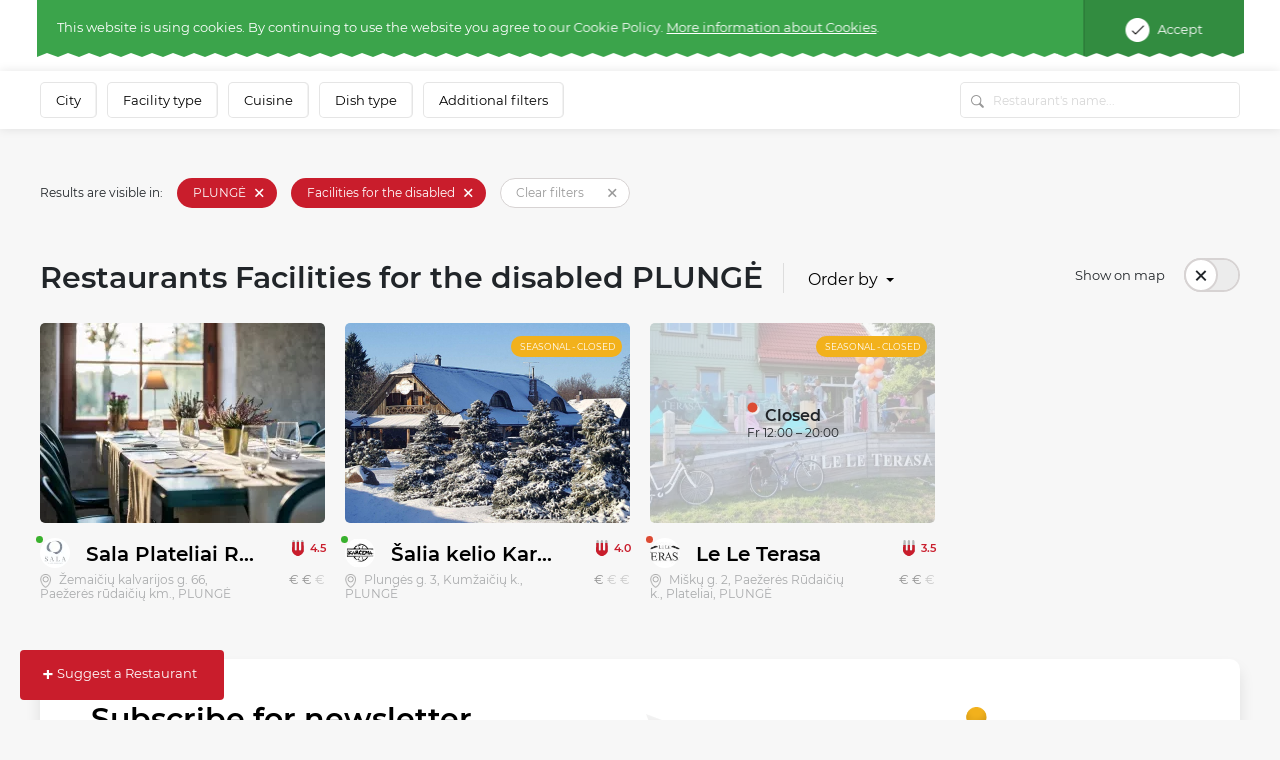

--- FILE ---
content_type: text/css
request_url: https://static.meniu.lt/assets/css/front_desktop/front_desktop.css?v=20251014030548
body_size: 88716
content:
@charset "UTF-8";.swiper-container{margin:0 auto;position:relative;overflow:hidden;list-style:none;padding:0;z-index:1}.swiper-container-no-flexbox .swiper-slide{float:left}.swiper-container-vertical>.swiper-wrapper{-webkit-box-orient:vertical;-webkit-box-direction:normal;-webkit-flex-direction:column;-ms-flex-direction:column;flex-direction:column}.swiper-wrapper{position:relative;width:100%;height:100%;z-index:1;display:-webkit-box;display:-webkit-flex;display:-ms-flexbox;display:flex;-webkit-transition-property:-webkit-transform;transition-property:-webkit-transform;-o-transition-property:transform;transition-property:transform;transition-property:transform,-webkit-transform;-webkit-box-sizing:content-box;box-sizing:content-box}.swiper-container-android .swiper-slide,.swiper-wrapper{-webkit-transform:translate3d(0,0,0);transform:translate3d(0,0,0)}.swiper-container-multirow>.swiper-wrapper{-webkit-flex-wrap:wrap;-ms-flex-wrap:wrap;flex-wrap:wrap}.swiper-container-free-mode>.swiper-wrapper{-webkit-transition-timing-function:ease-out;-o-transition-timing-function:ease-out;transition-timing-function:ease-out;margin:0 auto}.swiper-slide{-webkit-flex-shrink:0;-ms-flex-negative:0;flex-shrink:0;width:100%;height:100%;position:relative;-webkit-transition-property:-webkit-transform;transition-property:-webkit-transform;-o-transition-property:transform;transition-property:transform;transition-property:transform,-webkit-transform}.swiper-slide-invisible-blank{visibility:hidden}.swiper-container-autoheight,.swiper-container-autoheight .swiper-slide{height:auto}.swiper-container-autoheight .swiper-wrapper{-webkit-box-align:start;-webkit-align-items:flex-start;-ms-flex-align:start;align-items:flex-start;-webkit-transition-property:height,-webkit-transform;transition-property:height,-webkit-transform;-o-transition-property:transform,height;transition-property:transform,height;transition-property:transform,height,-webkit-transform}.swiper-container-3d{-webkit-perspective:1200px;perspective:1200px}.swiper-container-3d .swiper-cube-shadow,.swiper-container-3d .swiper-slide,.swiper-container-3d .swiper-slide-shadow-bottom,.swiper-container-3d .swiper-slide-shadow-left,.swiper-container-3d .swiper-slide-shadow-right,.swiper-container-3d .swiper-slide-shadow-top,.swiper-container-3d .swiper-wrapper{-webkit-transform-style:preserve-3d;transform-style:preserve-3d}.swiper-container-3d .swiper-slide-shadow-bottom,.swiper-container-3d .swiper-slide-shadow-left,.swiper-container-3d .swiper-slide-shadow-right,.swiper-container-3d .swiper-slide-shadow-top{position:absolute;left:0;top:0;width:100%;height:100%;pointer-events:none;z-index:10}.swiper-container-3d .swiper-slide-shadow-left{background-image:-webkit-gradient(linear,right top,left top,from(rgba(0,0,0,.5)),to(rgba(0,0,0,0)));background-image:-webkit-linear-gradient(right,rgba(0,0,0,.5),rgba(0,0,0,0));background-image:-o-linear-gradient(right,rgba(0,0,0,.5),rgba(0,0,0,0));background-image:linear-gradient(to left,rgba(0,0,0,.5),rgba(0,0,0,0))}.swiper-container-3d .swiper-slide-shadow-right{background-image:-webkit-gradient(linear,left top,right top,from(rgba(0,0,0,.5)),to(rgba(0,0,0,0)));background-image:-webkit-linear-gradient(left,rgba(0,0,0,.5),rgba(0,0,0,0));background-image:-o-linear-gradient(left,rgba(0,0,0,.5),rgba(0,0,0,0));background-image:linear-gradient(to right,rgba(0,0,0,.5),rgba(0,0,0,0))}.swiper-container-3d .swiper-slide-shadow-top{background-image:-webkit-gradient(linear,left bottom,left top,from(rgba(0,0,0,.5)),to(rgba(0,0,0,0)));background-image:-webkit-linear-gradient(bottom,rgba(0,0,0,.5),rgba(0,0,0,0));background-image:-o-linear-gradient(bottom,rgba(0,0,0,.5),rgba(0,0,0,0));background-image:linear-gradient(to top,rgba(0,0,0,.5),rgba(0,0,0,0))}.swiper-container-3d .swiper-slide-shadow-bottom{background-image:-webkit-gradient(linear,left top,left bottom,from(rgba(0,0,0,.5)),to(rgba(0,0,0,0)));background-image:-webkit-linear-gradient(top,rgba(0,0,0,.5),rgba(0,0,0,0));background-image:-o-linear-gradient(top,rgba(0,0,0,.5),rgba(0,0,0,0));background-image:linear-gradient(to bottom,rgba(0,0,0,.5),rgba(0,0,0,0))}.swiper-container-wp8-horizontal,.swiper-container-wp8-horizontal>.swiper-wrapper{-ms-touch-action:pan-y;touch-action:pan-y}.swiper-container-wp8-vertical,.swiper-container-wp8-vertical>.swiper-wrapper{-ms-touch-action:pan-x;touch-action:pan-x}.swiper-button-next,.swiper-button-prev{position:absolute;top:50%;width:27px;height:44px;margin-top:-22px;z-index:10;cursor:pointer;background-size:27px 44px;background-position:center;background-repeat:no-repeat}.swiper-button-next.swiper-button-disabled,.swiper-button-prev.swiper-button-disabled{opacity:.35;cursor:auto;pointer-events:none}.swiper-button-prev,.swiper-container-rtl .swiper-button-next{background-image:url("data:image/svg+xml;charset=utf-8,%3Csvg%20xmlns%3Dhttp%3A%2F%2Fwww.w3.org%2F2000%2Fsvg%20viewBox%3D0%200%2027%2044%3E%3Cpath%20d%3DM0%2C22L22%2C0l2.1%2C2.1L4.2%2C22l19.9%2C19.9L22%2C44L0%2C22L0%2C22L0%2C22z%20fill%3D%23007aff%2F%3E%3C%2Fsvg%3E");left:10px;right:auto}.swiper-button-next,.swiper-container-rtl .swiper-button-prev{background-image:url("data:image/svg+xml;charset=utf-8,%3Csvg%20xmlns%3Dhttp%3A%2F%2Fwww.w3.org%2F2000%2Fsvg%20viewBox%3D0%200%2027%2044%3E%3Cpath%20d%3DM27%2C22L27%2C22L5%2C44l-2.1-2.1L22.8%2C22L2.9%2C2.1L5%2C0L27%2C22L27%2C22z%20fill%3D%23007aff%2F%3E%3C%2Fsvg%3E");right:10px;left:auto}.swiper-button-prev.swiper-button-white,.swiper-container-rtl .swiper-button-next.swiper-button-white{background-image:url("data:image/svg+xml;charset=utf-8,%3Csvg%20xmlns%3Dhttp%3A%2F%2Fwww.w3.org%2F2000%2Fsvg%20viewBox%3D0%200%2027%2044%3E%3Cpath%20d%3DM0%2C22L22%2C0l2.1%2C2.1L4.2%2C22l19.9%2C19.9L22%2C44L0%2C22L0%2C22L0%2C22z%20fill%3D%23ffffff%2F%3E%3C%2Fsvg%3E")}.swiper-button-next.swiper-button-white,.swiper-container-rtl .swiper-button-prev.swiper-button-white{background-image:url("data:image/svg+xml;charset=utf-8,%3Csvg%20xmlns%3Dhttp%3A%2F%2Fwww.w3.org%2F2000%2Fsvg%20viewBox%3D0%200%2027%2044%3E%3Cpath%20d%3DM27%2C22L27%2C22L5%2C44l-2.1-2.1L22.8%2C22L2.9%2C2.1L5%2C0L27%2C22L27%2C22z%20fill%3D%23ffffff%2F%3E%3C%2Fsvg%3E")}.swiper-button-prev.swiper-button-black,.swiper-container-rtl .swiper-button-next.swiper-button-black{background-image:url("data:image/svg+xml;charset=utf-8,%3Csvg%20xmlns%3Dhttp%3A%2F%2Fwww.w3.org%2F2000%2Fsvg%20viewBox%3D0%200%2027%2044%3E%3Cpath%20d%3DM0%2C22L22%2C0l2.1%2C2.1L4.2%2C22l19.9%2C19.9L22%2C44L0%2C22L0%2C22L0%2C22z%20fill%3D%23000000%2F%3E%3C%2Fsvg%3E")}.swiper-button-next.swiper-button-black,.swiper-container-rtl .swiper-button-prev.swiper-button-black{background-image:url("data:image/svg+xml;charset=utf-8,%3Csvg%20xmlns%3Dhttp%3A%2F%2Fwww.w3.org%2F2000%2Fsvg%20viewBox%3D0%200%2027%2044%3E%3Cpath%20d%3DM27%2C22L27%2C22L5%2C44l-2.1-2.1L22.8%2C22L2.9%2C2.1L5%2C0L27%2C22L27%2C22z%20fill%3D%23000000%2F%3E%3C%2Fsvg%3E")}.swiper-button-lock{display:none}.swiper-pagination{position:absolute;text-align:center;-webkit-transition:.3s opacity;-o-transition:.3s opacity;transition:.3s opacity;-webkit-transform:translate3d(0,0,0);transform:translate3d(0,0,0);z-index:10}.swiper-pagination.swiper-pagination-hidden{opacity:0}.swiper-container-horizontal>.swiper-pagination-bullets,.swiper-pagination-custom,.swiper-pagination-fraction{bottom:10px;left:0;width:100%}.swiper-pagination-bullets-dynamic{overflow:hidden;font-size:0}.swiper-pagination-bullets-dynamic .swiper-pagination-bullet{-webkit-transform:scale(.33);-ms-transform:scale(.33);transform:scale(.33);position:relative}.swiper-pagination-bullets-dynamic .swiper-pagination-bullet-active{-webkit-transform:scale(1);-ms-transform:scale(1);transform:scale(1)}.swiper-pagination-bullets-dynamic .swiper-pagination-bullet-active-main{-webkit-transform:scale(1);-ms-transform:scale(1);transform:scale(1)}.swiper-pagination-bullets-dynamic .swiper-pagination-bullet-active-prev{-webkit-transform:scale(.66);-ms-transform:scale(.66);transform:scale(.66)}.swiper-pagination-bullets-dynamic .swiper-pagination-bullet-active-prev-prev{-webkit-transform:scale(.33);-ms-transform:scale(.33);transform:scale(.33)}.swiper-pagination-bullets-dynamic .swiper-pagination-bullet-active-next{-webkit-transform:scale(.66);-ms-transform:scale(.66);transform:scale(.66)}.swiper-pagination-bullets-dynamic .swiper-pagination-bullet-active-next-next{-webkit-transform:scale(.33);-ms-transform:scale(.33);transform:scale(.33)}.swiper-pagination-bullet{width:8px;height:8px;display:inline-block;border-radius:100%;background:#000;opacity:.2}button.swiper-pagination-bullet{border:0;margin:0;padding:0;-webkit-box-shadow:none;box-shadow:none;-webkit-appearance:none;-moz-appearance:none;appearance:none}.swiper-pagination-clickable .swiper-pagination-bullet{cursor:pointer}.swiper-pagination-bullet-active{opacity:1;background:#007aff}.swiper-container-vertical>.swiper-pagination-bullets{right:10px;top:50%;-webkit-transform:translate3d(0,-50%,0);transform:translate3d(0,-50%,0)}.swiper-container-vertical>.swiper-pagination-bullets .swiper-pagination-bullet{margin:6px 0;display:block}.swiper-container-vertical>.swiper-pagination-bullets.swiper-pagination-bullets-dynamic{top:50%;-webkit-transform:translateY(-50%);-ms-transform:translateY(-50%);transform:translateY(-50%);width:8px}.swiper-container-vertical>.swiper-pagination-bullets.swiper-pagination-bullets-dynamic .swiper-pagination-bullet{display:inline-block;-webkit-transition:.2s top,.2s -webkit-transform;transition:.2s top,.2s -webkit-transform;-o-transition:.2s transform,.2s top;transition:.2s transform,.2s top;transition:.2s transform,.2s top,.2s -webkit-transform}.swiper-container-horizontal>.swiper-pagination-bullets .swiper-pagination-bullet{margin:0 4px}.swiper-container-horizontal>.swiper-pagination-bullets.swiper-pagination-bullets-dynamic{left:50%;-webkit-transform:translateX(-50%);-ms-transform:translateX(-50%);transform:translateX(-50%);white-space:nowrap}.swiper-container-horizontal>.swiper-pagination-bullets.swiper-pagination-bullets-dynamic .swiper-pagination-bullet{-webkit-transition:.2s left,.2s -webkit-transform;transition:.2s left,.2s -webkit-transform;-o-transition:.2s transform,.2s left;transition:.2s transform,.2s left;transition:.2s transform,.2s left,.2s -webkit-transform}.swiper-container-horizontal.swiper-container-rtl>.swiper-pagination-bullets-dynamic .swiper-pagination-bullet{-webkit-transition:.2s right,.2s -webkit-transform;transition:.2s right,.2s -webkit-transform;-o-transition:.2s transform,.2s right;transition:.2s transform,.2s right;transition:.2s transform,.2s right,.2s -webkit-transform}.swiper-pagination-progressbar{background:rgba(0,0,0,.25);position:absolute}.swiper-pagination-progressbar .swiper-pagination-progressbar-fill{background:#007aff;position:absolute;left:0;top:0;width:100%;height:100%;-webkit-transform:scale(0);-ms-transform:scale(0);transform:scale(0);-webkit-transform-origin:left top;-ms-transform-origin:left top;transform-origin:left top}.swiper-container-rtl .swiper-pagination-progressbar .swiper-pagination-progressbar-fill{-webkit-transform-origin:right top;-ms-transform-origin:right top;transform-origin:right top}.swiper-container-horizontal>.swiper-pagination-progressbar,.swiper-container-vertical>.swiper-pagination-progressbar.swiper-pagination-progressbar-opposite{width:100%;height:4px;left:0;top:0}.swiper-container-horizontal>.swiper-pagination-progressbar.swiper-pagination-progressbar-opposite,.swiper-container-vertical>.swiper-pagination-progressbar{width:4px;height:100%;left:0;top:0}.swiper-pagination-white .swiper-pagination-bullet-active{background:#fff}.swiper-pagination-progressbar.swiper-pagination-white{background:rgba(255,255,255,.25)}.swiper-pagination-progressbar.swiper-pagination-white .swiper-pagination-progressbar-fill{background:#fff}.swiper-pagination-black .swiper-pagination-bullet-active{background:#000}.swiper-pagination-progressbar.swiper-pagination-black{background:rgba(0,0,0,.25)}.swiper-pagination-progressbar.swiper-pagination-black .swiper-pagination-progressbar-fill{background:#000}.swiper-pagination-lock{display:none}.swiper-scrollbar{border-radius:10px;position:relative;-ms-touch-action:none;background:rgba(0,0,0,.1)}.swiper-container-horizontal>.swiper-scrollbar{position:absolute;left:1%;bottom:3px;z-index:50;height:5px;width:98%}.swiper-container-vertical>.swiper-scrollbar{position:absolute;right:3px;top:1%;z-index:50;width:5px;height:98%}.swiper-scrollbar-drag{height:100%;width:100%;position:relative;background:rgba(0,0,0,.5);border-radius:10px;left:0;top:0}.swiper-scrollbar-cursor-drag{cursor:move}.swiper-scrollbar-lock{display:none}.swiper-zoom-container{width:100%;height:100%;display:-webkit-box;display:-webkit-flex;display:-ms-flexbox;display:flex;-webkit-box-pack:center;-webkit-justify-content:center;-ms-flex-pack:center;justify-content:center;-webkit-box-align:center;-webkit-align-items:center;-ms-flex-align:center;align-items:center;text-align:center}.swiper-zoom-container>canvas,.swiper-zoom-container>img,.swiper-zoom-container>svg{max-width:100%;max-height:100%;-o-object-fit:contain;object-fit:contain}.swiper-slide-zoomed{cursor:move}.swiper-lazy-preloader{width:42px;height:42px;position:absolute;left:50%;top:50%;margin-left:-21px;margin-top:-21px;z-index:10;-webkit-transform-origin:50%;-ms-transform-origin:50%;transform-origin:50%;-webkit-animation:swiper-preloader-spin 1s steps(12,end) infinite;animation:swiper-preloader-spin 1s steps(12,end) infinite}.swiper-lazy-preloader:after{display:block;content:'';width:100%;height:100%;background-image:url("data:image/svg+xml;charset=utf-8,%3Csvg%20viewBox%3D'0%200%20120%20120'%20xmlns%3D'http%3A%2F%2Fwww.w3.org%2F2000%2Fsvg'%20xmlns%3Axlink%3D'http%3A%2F%2Fwww.w3.org%2F1999%2Fxlink'%3E%3Cdefs%3E%3Cline%20id%3D'l'%20x1%3D'60'%20x2%3D'60'%20y1%3D'7'%20y2%3D'27'%20stroke%3D'%236c6c6c'%20stroke-width%3D'11'%20stroke-linecap%3D'round'%2F%3E%3C%2Fdefs%3E%3Cg%3E%3Cuse%20xlink%3Ahref%3D'%23l'%20opacity%3D'.27'%2F%3E%3Cuse%20xlink%3Ahref%3D'%23l'%20opacity%3D'.27'%20transform%3D'rotate(30%2060%2C60)'%2F%3E%3Cuse%20xlink%3Ahref%3D'%23l'%20opacity%3D'.27'%20transform%3D'rotate(60%2060%2C60)'%2F%3E%3Cuse%20xlink%3Ahref%3D'%23l'%20opacity%3D'.27'%20transform%3D'rotate(90%2060%2C60)'%2F%3E%3Cuse%20xlink%3Ahref%3D'%23l'%20opacity%3D'.27'%20transform%3D'rotate(120%2060%2C60)'%2F%3E%3Cuse%20xlink%3Ahref%3D'%23l'%20opacity%3D'.27'%20transform%3D'rotate(150%2060%2C60)'%2F%3E%3Cuse%20xlink%3Ahref%3D'%23l'%20opacity%3D'.37'%20transform%3D'rotate(180%2060%2C60)'%2F%3E%3Cuse%20xlink%3Ahref%3D'%23l'%20opacity%3D'.46'%20transform%3D'rotate(210%2060%2C60)'%2F%3E%3Cuse%20xlink%3Ahref%3D'%23l'%20opacity%3D'.56'%20transform%3D'rotate(240%2060%2C60)'%2F%3E%3Cuse%20xlink%3Ahref%3D'%23l'%20opacity%3D'.66'%20transform%3D'rotate(270%2060%2C60)'%2F%3E%3Cuse%20xlink%3Ahref%3D'%23l'%20opacity%3D'.75'%20transform%3D'rotate(300%2060%2C60)'%2F%3E%3Cuse%20xlink%3Ahref%3D'%23l'%20opacity%3D'.85'%20transform%3D'rotate(330%2060%2C60)'%2F%3E%3C%2Fg%3E%3C%2Fsvg%3E");background-position:50%;background-size:100%;background-repeat:no-repeat}.swiper-lazy-preloader-white:after{background-image:url("data:image/svg+xml;charset=utf-8,%3Csvg%20viewBox%3D'0%200%20120%20120'%20xmlns%3D'http%3A%2F%2Fwww.w3.org%2F2000%2Fsvg'%20xmlns%3Axlink%3D'http%3A%2F%2Fwww.w3.org%2F1999%2Fxlink'%3E%3Cdefs%3E%3Cline%20id%3D'l'%20x1%3D'60'%20x2%3D'60'%20y1%3D'7'%20y2%3D'27'%20stroke%3D'%23fff'%20stroke-width%3D'11'%20stroke-linecap%3D'round'%2F%3E%3C%2Fdefs%3E%3Cg%3E%3Cuse%20xlink%3Ahref%3D'%23l'%20opacity%3D'.27'%2F%3E%3Cuse%20xlink%3Ahref%3D'%23l'%20opacity%3D'.27'%20transform%3D'rotate(30%2060%2C60)'%2F%3E%3Cuse%20xlink%3Ahref%3D'%23l'%20opacity%3D'.27'%20transform%3D'rotate(60%2060%2C60)'%2F%3E%3Cuse%20xlink%3Ahref%3D'%23l'%20opacity%3D'.27'%20transform%3D'rotate(90%2060%2C60)'%2F%3E%3Cuse%20xlink%3Ahref%3D'%23l'%20opacity%3D'.27'%20transform%3D'rotate(120%2060%2C60)'%2F%3E%3Cuse%20xlink%3Ahref%3D'%23l'%20opacity%3D'.27'%20transform%3D'rotate(150%2060%2C60)'%2F%3E%3Cuse%20xlink%3Ahref%3D'%23l'%20opacity%3D'.37'%20transform%3D'rotate(180%2060%2C60)'%2F%3E%3Cuse%20xlink%3Ahref%3D'%23l'%20opacity%3D'.46'%20transform%3D'rotate(210%2060%2C60)'%2F%3E%3Cuse%20xlink%3Ahref%3D'%23l'%20opacity%3D'.56'%20transform%3D'rotate(240%2060%2C60)'%2F%3E%3Cuse%20xlink%3Ahref%3D'%23l'%20opacity%3D'.66'%20transform%3D'rotate(270%2060%2C60)'%2F%3E%3Cuse%20xlink%3Ahref%3D'%23l'%20opacity%3D'.75'%20transform%3D'rotate(300%2060%2C60)'%2F%3E%3Cuse%20xlink%3Ahref%3D'%23l'%20opacity%3D'.85'%20transform%3D'rotate(330%2060%2C60)'%2F%3E%3C%2Fg%3E%3C%2Fsvg%3E")}@-webkit-keyframes swiper-preloader-spin{100%{-webkit-transform:rotate(360deg);transform:rotate(360deg)}}@keyframes swiper-preloader-spin{100%{-webkit-transform:rotate(360deg);transform:rotate(360deg)}}.swiper-container .swiper-notification{position:absolute;left:0;top:0;pointer-events:none;opacity:0;z-index:-1000}.swiper-container-fade.swiper-container-free-mode .swiper-slide{-webkit-transition-timing-function:ease-out;-o-transition-timing-function:ease-out;transition-timing-function:ease-out}.swiper-container-fade .swiper-slide{pointer-events:none;-webkit-transition-property:opacity;-o-transition-property:opacity;transition-property:opacity}.swiper-container-fade .swiper-slide .swiper-slide{pointer-events:none}.swiper-container-fade .swiper-slide-active,.swiper-container-fade .swiper-slide-active .swiper-slide-active{pointer-events:auto}.swiper-container-cube{overflow:visible}.swiper-container-cube .swiper-slide{pointer-events:none;-webkit-backface-visibility:hidden;backface-visibility:hidden;z-index:1;visibility:hidden;-webkit-transform-origin:0 0;-ms-transform-origin:0 0;transform-origin:0 0;width:100%;height:100%}.swiper-container-cube .swiper-slide .swiper-slide{pointer-events:none}.swiper-container-cube.swiper-container-rtl .swiper-slide{-webkit-transform-origin:100% 0;-ms-transform-origin:100% 0;transform-origin:100% 0}.swiper-container-cube .swiper-slide-active,.swiper-container-cube .swiper-slide-active .swiper-slide-active{pointer-events:auto}.swiper-container-cube .swiper-slide-active,.swiper-container-cube .swiper-slide-next,.swiper-container-cube .swiper-slide-next+.swiper-slide,.swiper-container-cube .swiper-slide-prev{pointer-events:auto;visibility:visible}.swiper-container-cube .swiper-slide-shadow-bottom,.swiper-container-cube .swiper-slide-shadow-left,.swiper-container-cube .swiper-slide-shadow-right,.swiper-container-cube .swiper-slide-shadow-top{z-index:0;-webkit-backface-visibility:hidden;backface-visibility:hidden}.swiper-container-cube .swiper-cube-shadow{position:absolute;left:0;bottom:0;width:100%;height:100%;background:#000;opacity:.6;-webkit-filter:blur(50px);filter:blur(50px);z-index:0}.swiper-container-flip{overflow:visible}.swiper-container-flip .swiper-slide{pointer-events:none;-webkit-backface-visibility:hidden;backface-visibility:hidden;z-index:1}.swiper-container-flip .swiper-slide .swiper-slide{pointer-events:none}.swiper-container-flip .swiper-slide-active,.swiper-container-flip .swiper-slide-active .swiper-slide-active{pointer-events:auto}.swiper-container-flip .swiper-slide-shadow-bottom,.swiper-container-flip .swiper-slide-shadow-left,.swiper-container-flip .swiper-slide-shadow-right,.swiper-container-flip .swiper-slide-shadow-top{z-index:0;-webkit-backface-visibility:hidden;backface-visibility:hidden}.swiper-container-coverflow .swiper-wrapper{-ms-perspective:1200px}a,abbr,acronym,address,applet,article,aside,audio,b,big,blockquote,body,canvas,caption,center,cite,code,dd,del,details,dfn,div,dl,dt,em,fieldset,figcaption,figure,footer,form,h1,h2,h3,h4,h5,h6,header,hgroup,html,i,iframe,img,ins,kbd,label,legend,li,mark,menu,nav,object,ol,output,p,pre,q,ruby,s,samp,section,small,span,strike,strong,sub,summary,sup,table,tbody,td,tfoot,th,thead,time,tr,tt,u,ul,var,video{margin:0;padding:0;border:0;font-size:100%;font:inherit;vertical-align:baseline}article,aside,details,figcaption,figure,footer,header,hgroup,menu,nav,section{display:block}body{line-height:1}ol,ul{list-style:none}blockquote,q{quotes:none}blockquote:after,blockquote:before{content:'';content:none}q:after,q:before{content:'';content:none}table{border-collapse:collapse;border-spacing:0}a{text-decoration:none;color:inherit;-webkit-tap-highlight-color:transparent}*{outline:0 !important}@media(max-width:991px){html{-webkit-transition:.5s;transition:.5s;max-width:100vw}}html *{scroll-behavior:smooth !important;-webkit-overflow-scrolling:touch}.modal-open.modal-open{bottom:0;left:0;position:fixed;right:0;top:0}.modal-open:after,.modal-open:before{position:absolute;background-color:#000;opacity:.5;width:100%;height:100%;left:0;top:0;content:'';z-index:10}body{position:relative;font-family:Montserrat,sans-serif;background-color:#f7f7f7;-webkit-transition:.3s;transition:.3s;overflow-x:hidden}body .container-fluid{max-width:none}@media(max-width:991px){body{padding-top:0;max-width:100%;width:100%}}@media(min-width:991px){.modal-open{position:fixed;width:100vw}}.scrolled .pseudoInput{display:none}.scrolled .form-group{position:relative}.scrolled input:focus,.scrolled textarea:focus{opacity:0;margin-left:-100vw}.scrolled input:focus+.pseudoInput,.scrolled textarea:focus+.pseudoInput{font-size:13px;font-weight:400;position:absolute;background-color:#fff;content:'';border-radius:5px;text-align:left;display:block}.scrolled #coupon-modal input+.pseudoInput{line-height:36px !important;padding-top:0 !important;padding-bottom:0 !important}body:not(.scrolled) .pseudoInput{display:none !important}.clearfix:after{content:'';display:table;clear:both}.btn:focus,.btn:hover,.btn:hover:active,button:focus,button:hover,button:hover:active,input:focus,input:hover,input:hover:active{outline:0}.modal input:disabled,.modal textarea:disabled{background-color:#fff !important}.modal-backdrop.fade.show{display:none !important}.no-padding{padding-left:0;padding-right:0}.additional-padding{padding-left:40px;padding-right:40px}@media(max-width:1199px){.additional-padding{padding-left:15px;padding-right:15px}}a:focus,a:hover,a:hover:active,a>:focus,a>:hover,a>:hover:active{text-decoration:none;-webkit-transition:ease all .2s;transition:ease all .2s;color:inherit}a:focus h5,a:focus h6,a:hover h5,a:hover h6,a:hover:active h5,a:hover:active h6,a>:focus h5,a>:focus h6,a>:hover h5,a>:hover h6,a>:hover:active h5,a>:hover:active h6{text-decoration:underline}.dropdown-toggle,.form-control{-webkit-transition:none !important;transition:none !important}.dropdown-toggle:focus,.dropdown-toggle:hover,.dropdown-toggle:hover:active,.form-control:focus,.form-control:hover,.form-control:hover:active{-webkit-box-shadow:none;box-shadow:none;border:1px solid #f2b11c}.shadow{-webkit-box-shadow:0 7px 11px rgba(0,0,0,.1) !important;box-shadow:0 7px 11px rgba(0,0,0,.1) !important}.hidden{display:none}.mobile{display:none !important}@media(max-width:991px){.mobile{display:block !important}.desktop{display:none !important}.container-fluid{padding-left:10px;padding-right:10px}.container-fluid>.row{margin-right:-10px;margin-left:-10px}.container-fluid>.row>.col-12{padding-left:10px;padding-right:10px}}.dropdown-toggle:focus,.dropdown-toggle:hover,.dropdown-toggle:hover:active{border:none !important;-webkit-box-shadow:none !important;box-shadow:none !important}.dropdown-toggle:focus span,.dropdown-toggle:hover span,.dropdown-toggle:hover:active span{opacity:.8}.dropdown-toggle:after{-webkit-transition:.3s;transition:.3s;display:inline-block;width:0;height:0;margin-left:.255em;vertical-align:.255em;content:"";border-top:.3em solid;border-right:.3em solid transparent;border-bottom:0;border-left:.3em solid transparent}.collapse-btn[aria-expanded=true]:after,.dropdown-toggle[aria-expanded=true]:after{-webkit-transform:rotate(180deg);transform:rotate(180deg);border-top:.35em solid}.c-margin{margin-right:-10px;margin-left:-10px}.ellipsis{white-space:nowrap;overflow:hidden;text-overflow:ellipsis}b{font-weight:600}button{border:0;-webkit-box-shadow:none;box-shadow:none;padding:0;width:unset;height:unset;background-color:transparent;cursor:pointer;-ms-touch-action:manipulation;touch-action:manipulation}body.blur .navbar,body.blur .row:not(.unblur):not(.r-wrapper){-webkit-filter:blur(2px);filter:blur(2px)}body.blur .modal .row{-webkit-filter:none !important;filter:none !important}#cookies-row{display:none}.modal-open .navbar{top:-222px}h4+.btn-wrapper .container.dropdown-item .checkmark{top:-2px}.fancybox-container{z-index:99999999999}.ratingf span{vertical-align:1px !important}.fork{vertical-align:-3px}.fork-overlay{width:14px;position:absolute;bottom:0;left:0}.back{float:left;clear:left}.back+h1,.back+h4{display:block;width:100%;float:left}.ui-loader{display:none}h1,h1.main-title,h2,h2.main-title,strong{font-size:30px;font-weight:600}@media(max-width:991px){h1,h1.main-title,h2,h2.main-title,strong{font-size:22px}}.coupons h1{font-weight:400}p img{max-width:100%;height:auto}p strong{font-size:inherit}.close-elem{position:absolute;top:-5px;right:0;font-weight:300;font-size:45px;-webkit-transform:rotate(45deg);transform:rotate(45deg);z-index:5;cursor:pointer}.bg-black{background:#000}.opaque{opacity:0}#collapseList.collapse{display:none !important}#collapseList.collapse.in{display:block !important}.list{float:none !important}@media(max-width:991px){.navbar-header{float:none}.navbar-collapse.collapse{display:none !important}.navbar-collapse.collapse.in{display:block !important}.navbar-nav{float:none !important;width:100%}.navbar-nav>li{float:none}.navbar-nav>li>a{padding-top:10px;padding-bottom:10px}}.answer.collapse{display:none !important}.answer.collapse.in{display:block !important}.question-title{padding-bottom:0;position:relative}.question-text{float:none !important;width:90%;margin-top:14px;margin-left:60px}@media(max-width:991px){.question-text{margin-left:0}}#details.collapse{display:none !important}#details.collapse.in{display:block !important}.row:before{content:none}.row:after{content:none}.fade.in{opacity:1}.modal{z-index:11111111;max-width:unset !important}.modal-body{padding-top:70px;padding-bottom:125px}.modal-dialog{background-color:#fff}.modal.in .modal-dialog{-webkit-transform:translate(0,0);transform:translate(0,0)}.modal-backdrop.fade{background-color:rgba(1,1,1,.65);opacity:1 !important;z-index:1111111}.notification{font-size:11px;font-weight:400}.notification.danger{color:#c91d2c}.btn-style-1{font-size:13px;font-weight:400;padding:14px 26px;border-radius:5px}.btn.btn-green{background:#3ba44b;color:#fff}.continue.st-1{display:block;line-height:24px;text-decoration:underline;font-size:13px;font-weight:300}.close-modal.red-st{background-color:#c91d2c !important;background-size:100% !important;background-position:32px 67px !important}.text.text-st1{font-size:18px;line-height:1.4}.notification{font-size:11px;font-weight:400}.notification.danger{color:#c91d2c}.btn-style-1{font-size:13px;font-weight:400;padding:14px 26px;border-radius:5px}.btn.btn-green{background:#3ba44b;color:#fff}.continue.st-1{display:block;line-height:24px;text-decoration:underline;font-size:13px;font-weight:300}.close-modal.red-st{background-color:#c91d2c !important;background-size:100% !important;background-position:32px 67px !important}.text.text-st1{font-size:18px;line-height:1.4}h4{color:#000;font-size:30px;font-weight:600}@media(max-width:991px){h4{font-size:22px}}.title{color:#000}.title.card-title{font-size:20px;font-weight:600;-webkit-transition:.3s;transition:.3s}.title.p-title{color:#000;font-size:22px;font-weight:600;margin-bottom:30px}.title.large-title{font-size:30px;font-weight:600;line-height:40px}.title.s-title{line-height:22px;font-size:18px;font-weight:600;margin-bottom:11px}.text.text-gen{font-size:13px;font-weight:300;line-height:26px}.btn{-webkit-transition:.3s;transition:.3s;word-break:break-word;max-width:100%;white-space:normal}.btn:focus,.btn:hover,.btn:hover:active{-webkit-box-shadow:none;box-shadow:none}.btn.btn-gray:focus,.btn.btn-gray:hover,.btn.btn-gray:hover:active,.btn.btn-orange:focus,.btn.btn-orange:hover,.btn.btn-orange:hover:active,.btn.btn-red:not(.sel-btn):focus,.btn.btn-red:not(.sel-btn):hover,.btn.btn-red:not(.sel-btn):hover:active,.btn.btn-white:not(.sel-btn):focus,.btn.btn-white:not(.sel-btn):hover,.btn.btn-white:not(.sel-btn):hover:active{margin-top:-5px;margin-bottom:5px;color:#fff}.btn.sel-btn{padding:5px 30px 5px 15px !important;font-size:12px !important;font-weight:400;border-radius:19px;margin:15px 0 0;position:relative}.btn.sel-btn.filter-option:after{display:none}@media(max-width:991px){.btn.sel-btn{padding:4px 30px 4px 15px !important}}.btn.sel-btn:after{content:'+';font-size:25px;font-weight:300;position:absolute;right:10px;top:50%;-webkit-transform:translateY(-50%) rotate(45deg);transform:translateY(-50%) rotate(45deg)}.btn.btn-red{color:#fff;background-color:#c91d2c;font-size:13px;font-weight:400;padding:14px 26px}.btn.btn-red+.btn-white{padding-right:45px !important}.btn.btn-blue{color:#fff;background-color:#3c77a7;font-size:13px;font-weight:400;padding:14px 26px}.btn.btn-white{background-color:#fff;border:1px solid #d7d3d3;color:rgba(0,0,0,.4) !important}.btn.btn-white:focus,.btn.btn-white:hover,.btn.btn-white:hover:active{color:rgba(0,0,0,.4)}.btn.btn-orange{font-size:14px;font-weight:400;color:#fff;padding:16px 20px;-webkit-box-shadow:0 2px 10px rgba(0,0,0,.1);box-shadow:0 2px 10px rgba(0,0,0,.1);border-radius:0 5px 5px 0;background-color:#f2b11c;line-height:1}.btn.btn-gray{border-radius:12px;background-color:#f3f3f3;padding:5px 10px;text-transform:uppercase;font-size:9px;font-weight:400;color:#000;margin:0 2px 4px 0}.filter-btn{width:100%;padding:15px;color:#000;font-size:13px;font-weight:400;border-radius:10px;background-color:rgba(0,0,0,.05)}.filter-btn:focus,.filter-btn:hover,.filter-btn:hover:active{opacity:.75}.filter-btn span{color:#fff;font-size:9px;font-weight:600;padding:6px;border-radius:50%;background-color:#f2b11c;margin-left:8px;min-width:24px;display:inline-block !important}.filter-btn.white{background-color:#fff;border:1px solid rgba(0,0,0,.1);border-radius:5px;font-size:12px;padding:9px}.filter-btn.white span{padding:5px}.filter-btn.red{background-color:#c91d2c;color:#fff;font-size:14px;padding:10.5px}.category-btn{font-size:9px;font-weight:400;text-transform:uppercase;color:#000;padding:5px 10px;border-radius:12px;background-color:#f3f3f3;width:-webkit-max-content;width:-moz-max-content;width:max-content;display:inline-block}.btn-black{font-size:9px;font-weight:400;text-transform:uppercase;background-color:#000;color:#fff;padding:5px 8px 6px 10px;width:-webkit-max-content;width:-moz-max-content;width:max-content;border-radius:19px;margin:auto;top:50%;-webkit-transform:translateY(-50%);transform:translateY(-50%);position:relative}button{background-size:contain;background-repeat:no-repeat;background-position:center;cursor:pointer}button.heart{background-image:url("https://static.meniu.lt/assets/vendor/klavakrapstis/meniu-html-v2/dist/images/heart-black.png");-webkit-filter:drop-shadow(0 0 3px rgba(0,0,0,.4));filter:drop-shadow(0 0 3px rgba(0,0,0,.4))}button.heart.clicked{background-image:url("https://static.meniu.lt/assets/vendor/klavakrapstis/meniu-html-v2/dist/images/heart-red.png") !important;-webkit-filter:none;filter:none}button.share{background-image:url("https://static.meniu.lt/assets/vendor/klavakrapstis/meniu-html-v2/dist/images/share2.png")}button.share.clicked{background-image:url("https://static.meniu.lt/assets/vendor/klavakrapstis/meniu-html-v2/dist/images/reply.png");-webkit-transform:scaleX(-1);transform:scaleX(-1)}.btn.more{position:absolute;background-color:#fff;bottom:14px;z-index:1;left:50%;-webkit-transform:translateX(-50%);transform:translateX(-50%);border-radius:18px;font-size:11px;font-weight:400;text-transform:uppercase;color:#000;text-align:center;padding:9px 22px}.btn.more:after{-webkit-transition:.3s;transition:.3s;display:inline-block;width:0;height:0;margin-left:.255em;vertical-align:.255em;content:"";border-top:.3em solid;border-right:.3em solid transparent;border-bottom:0;border-left:.3em solid transparent}.btn.more:focus,.btn.more:hover,.btn.more:hover:active{margin-top:0;margin-bottom:0;text-decoration:underline}.suggest{position:fixed;bottom:20px;left:20px;line-height:1;z-index:2222}.suggest span{margin-left:-5px;font-size:20px;font-weight:600;vertical-align:middle}.add-btn{float:right;padding:10px 14px;border-radius:5px;border:1px solid rgba(0,0,0,.1);background-color:#fff;font-size:12px;font-weight:400}.add-btn:focus,.add-btn:hover,.add-btn:hover:active{text-decoration:underline}.add-btn:before{content:'';background-image:url("https://static.meniu.lt/assets/vendor/klavakrapstis/meniu-html-v2/dist/images/add.png");background-repeat:no-repeat;background-size:contain;background-position:center;width:18px;height:18px;display:inline-block;margin-right:8px;vertical-align:bottom}.likes{border-radius:5px;border:1px solid rgba(0,0,0,.1);padding:5px 10px 4px;height:32px;background-color:#fff;display:-webkit-box;display:-ms-flexbox;display:flex;-webkit-box-align:center;-ms-flex-align:center;align-items:center}.likes button{display:unset;width:16px;height:16px !important;cursor:pointer;background-position:center;background-repeat:no-repeat;background-size:contain}.likes button.liked{background-image:url("https://static.meniu.lt/assets/vendor/klavakrapstis/meniu-html-v2/dist/images/like-gray.png")}.likes button.liked.clicked{background-image:url("https://static.meniu.lt/assets/vendor/klavakrapstis/meniu-html-v2/dist/images/like-green.png")}.likes button.disliked{background-image:url("https://static.meniu.lt/assets/vendor/klavakrapstis/meniu-html-v2/dist/images/dislike-gray.png")}.likes button.disliked.clicked{background-image:url("https://static.meniu.lt/assets/vendor/klavakrapstis/meniu-html-v2/dist/images/dislike-red.png")}.likes button:first-child{margin-right:7px}.likes button:nth-child(2){margin-top:5px}.likes span{font-size:11px;font-weight:400;margin-left:9px;vertical-align:top}.likes span.positive{color:#3ba44b}.likes span.negative{color:#c91d2c}.button-accept{font-weight:600;font-size:15px}.cancel{font-weight:300;font-size:12px;background:#fff;border:1px solid rgba(0,0,0,.1);border-radius:5px;padding:18px 15px}.modal-buttons button{width:168px}@media(max-width:575px){.modal-buttons button{width:50%}}.modal-buttons button:nth-child(1){margin-right:5px}.modal-buttons button:nth-child(2){margin-left:5px}.btn-white-add{border-radius:5px;border:1px solid rgba(0,0,0,.1);background-color:#fff;width:100%;font-size:13px;line-height:13px;color:#000;text-align:center;font-family:Montserrat,sans-serif;font-weight:400;display:-webkit-box;display:-ms-flexbox;display:flex;-webkit-box-pack:center;-ms-flex-pack:center;justify-content:center;-webkit-box-align:center;-ms-flex-align:center;align-items:center;margin-bottom:10px;padding:20px}.btn-white-add img{margin-right:10px;width:12px;height:12px;-o-object-fit:contain;object-fit:contain}.single--btn{font-size:10px;line-height:10px;color:#000;text-align:center;font-family:Montserrat,sans-serif;font-weight:600;padding:6px 10px;border-radius:3px;border:1px solid rgba(0,0,0,.1);background-color:#fff;position:relative;z-index:10}@-webkit-keyframes top-bar-back{0%{top:5px;-webkit-transform:rotate(45deg) translate(2px,5px);transform:rotate(45deg) translate(2px,5px)}50%{top:5px;-webkit-transform:rotate(0) translate(0,0);transform:rotate(0) translate(0,0)}100%{top:0;-webkit-transform:rotate(0) translate(0,0);transform:rotate(0) translate(0,0)}}@keyframes top-bar-back{0%{top:5px;-webkit-transform:rotate(45deg) translate(2px,5px);transform:rotate(45deg) translate(2px,5px)}50%{top:5px;-webkit-transform:rotate(0) translate(0,0);transform:rotate(0) translate(0,0)}100%{top:0;-webkit-transform:rotate(0) translate(0,0);transform:rotate(0) translate(0,0)}}@-webkit-keyframes top-bar{0%{top:0;-webkit-transform:none;transform:none}50%{top:5px;-webkit-transform:none;transform:none}100%{top:0;-webkit-transform:rotate(45deg) translate(2px,5px);transform:rotate(45deg) translate(2px,5px)}}@keyframes top-bar{0%{top:0;-webkit-transform:none;transform:none}50%{top:5px;-webkit-transform:none;transform:none}100%{top:0;-webkit-transform:rotate(45deg) translate(2px,5px);transform:rotate(45deg) translate(2px,5px)}}@-webkit-keyframes middle-bar{0%{opacity:0}50%{opacity:0}100%{opacity:1}}@keyframes middle-bar{0%{opacity:0}50%{opacity:0}100%{opacity:1}}@-webkit-keyframes bottom-bar-back{0%{top:-5px;-webkit-transform:rotate(-45deg) translate(2px,-5px);transform:rotate(-45deg) translate(2px,-5px)}50%{top:-5px;-webkit-transform:rotate(0) translate(0,0);transform:rotate(0) translate(0,0)}100%{top:0;-webkit-transform:rotate(0) translate(0,0);transform:rotate(0) translate(0,0)}}@keyframes bottom-bar-back{0%{top:-5px;-webkit-transform:rotate(-45deg) translate(2px,-5px);transform:rotate(-45deg) translate(2px,-5px)}50%{top:-5px;-webkit-transform:rotate(0) translate(0,0);transform:rotate(0) translate(0,0)}100%{top:0;-webkit-transform:rotate(0) translate(0,0);transform:rotate(0) translate(0,0)}}@-webkit-keyframes bottom-bar{0%{top:0;-webkit-transform:none;transform:none}50%{top:-5px;-webkit-transform:none;transform:none}100%{top:0;-webkit-transform:rotate(-45deg) translate(2px,-5px);transform:rotate(-45deg) translate(2px,-5px)}}@keyframes bottom-bar{0%{top:0;-webkit-transform:none;transform:none}50%{top:-5px;-webkit-transform:none;transform:none}100%{top:0;-webkit-transform:rotate(-45deg) translate(2px,-5px);transform:rotate(-45deg) translate(2px,-5px)}}@-webkit-keyframes circle-chart-fill{to{stroke-dasharray:0 100}}@keyframes circle-chart-fill{to{stroke-dasharray:0 100}}@-webkit-keyframes circle-chart-appear{to{opacity:1;-webkit-transform:translateY(0);transform:translateY(0)}}@keyframes circle-chart-appear{to{opacity:1;-webkit-transform:translateY(0);transform:translateY(0)}}.container{display:block;position:relative;padding-left:35px;margin-bottom:12px;cursor:pointer;color:#000;font-size:14px;font-weight:300;-webkit-user-select:none;-moz-user-select:none;-ms-user-select:none;user-select:none}.container input{position:absolute;opacity:0;cursor:pointer;height:0;width:0}.checkmark{position:absolute;top:0;left:0;width:18px;height:18px;border-radius:3px;background-color:#fff;border:1px solid rgba(0,0,0,.1)}.container input:checked~.checkmark{background-color:#c91d2c}.checkmark:after{content:"";position:absolute;display:none}.container input:checked~.checkmark:after{display:block}.container .checkmark:after{left:6px;top:2px;width:5px;height:9px;border:solid #fff;border-width:0 2px 2px 0;-webkit-transform:rotate(45deg);transform:rotate(45deg)}.sel-btn.filter-option{border-radius:19px;padding:0 !important;color:#a5a4a4;font-size:12px;font-weight:400;overflow:hidden;margin-bottom:5px;margin-top:0}.sel-btn.filter-option label span{text-align:center;padding:5px 15px;border-radius:19px;background-color:#e5e5e5;display:inline-block}.sel-btn.filter-option label input{display:none}.sel-btn.filter-option input:checked+span{background-color:#c91d2c;color:#fff}.swiper-pagination-bullets{bottom:15px;width:100%}.swiper-pagination-bullets .swiper-pagination-bullet{width:6px;height:6px;background-color:#fff;opacity:1;margin-left:9px}@media(max-width:991px){.swiper-pagination-bullets .swiper-pagination-bullet{margin:0 5px !important}}.swiper-pagination-bullets .swiper-pagination-bullet-active{background-color:#f2b11c;width:20px;border-radius:5px}#nav-swiper{-webkit-box-shadow:0 0 10px rgba(0,0,0,.1);box-shadow:0 0 10px rgba(0,0,0,.1);background-color:#f9f9f9;height:50px}#nav-swiper .swiper-slide{text-align:center}#nav-swiper .swiper-slide:first-child .collapse-btn:after{display:none}#nav-swiper .swiper-button-next,#nav-swiper .swiper-button-prev{width:30px;height:100%;-webkit-box-shadow:0 0 10px rgba(0,0,0,.1);box-shadow:0 0 10px rgba(0,0,0,.1);border-radius:0;border:0;margin-top:-25px;background:url("https://static.meniu.lt/assets/vendor/klavakrapstis/meniu-html-v2/dist/images/tiny_arrow.png") no-repeat center/4px 8px,#fff}#nav-swiper .swiper-button-next.swiper-button-disabled,#nav-swiper .swiper-button-prev.swiper-button-disabled{display:none}#nav-swiper .swiper-button-prev{left:0}#nav-swiper .swiper-button-next{right:0}.swiper-button-next.swiper-button-disabled,.swiper-button-prev.swiper-button-disabled{opacity:.8}.swiper-button-next,.swiper-button-prev{width:48px;height:48px;border-radius:0 10px 10px 0;border:1px solid rgba(0,0,0,.1);background:url("https://static.meniu.lt/assets/vendor/klavakrapstis/meniu-html-v2/dist/images/arrow.png") no-repeat center,#fff;background-size:18px 17px}.swiper-button-prev{-webkit-transform:rotate(180deg);transform:rotate(180deg)}.mobile .btn-wrapper{text-align:center;margin-bottom:35px}.mobile .btn-wrapper .swiper-button-next,.mobile .btn-wrapper .swiper-button-prev{position:relative;display:inline-block;left:unset;right:unset;top:unset;bottom:unset;margin:0;width:42px;height:42px;border-radius:10px;z-index:1}.mobile .btn-wrapper .swiper-button-prev{margin-right:5px}#places-swiper{height:200px}.mobile #region-swiper{height:240px}.mobile #region-swiper .cat-card{height:220px;padding:5px 0;max-width:200px}#dish-swiper{height:175px;padding-bottom:20px}#dish-swiper .cat-card{padding:0;max-width:160px}#dish-swiper .cat-card h5{margin-top:10px}#nearby-swiper{padding-bottom:20px;margin-left:-15px}#nearby-swiper .swiper-slide:first-child{padding-left:15px}#nearby-swiper .swiper-slide:not(:first-child) .c-row{padding-left:15px}#places-swiper .cat-card{padding:133px 10px 17px;height:180px}#places-swiper .cat-card .cover{position:absolute;left:0;top:0}.mobile #region-swiper{height:240px}.mobile #region-swiper .cat-card{height:220px;padding:5px 0;max-width:200px}#mobile-swiper{padding-bottom:80px}#mobile-swiper .swiper-slide{max-width:85vw}#mobile-swiper .swiper-slide .info .title{font-size:16px}#mobile-swiper .swiper-slide .mid-row{opacity:.6}#mobile-swiper .swiper-slide .bottom-row .ratingf span{color:#c91d2c;font-size:11px;font-weight:600}#mobile-swiper .swiper-slide .bottom-row .w-hours:before{display:none}#mobile-swiper .swiper-slide .bottom-row .w-hours+.text{font-weight:300}.results-slider{width:100%}.results-slider .swiper-wrapper{padding-bottom:20px;display:-webkit-box;display:-ms-flexbox;display:flex}.results-slider .close-card{display:none}.slider-controllers .swiper-button-next,.slider-controllers .swiper-button-prev{display:inline-block !important;background-image:none !important;background-color:transparent !important;-webkit-box-shadow:none !important;box-shadow:none !important;border:none !important;width:48px !important;height:48px !important;top:140px !important;position:absolute !important;margin:0 !important;opacity:1 !important;padding:0 !important}.slider-controllers .swiper-button-next img,.slider-controllers .swiper-button-prev img{width:100% !important;height:auto !important}.slider-controllers .swiper-button-prev{-webkit-transform:none !important;transform:none !important;left:-24px !important}.slider-controllers .swiper-button-next{right:-24px !important}#discount-swiper .swiper-slide{border-radius:10px;min-height:344px;position:relative}#discount-swiper .swiper-slide:focus .bottom,#discount-swiper .swiper-slide:hover .bottom,#discount-swiper .swiper-slide:hover:active .bottom{text-decoration:underline}#discount-swiper .swiper-slide:focus .overlay,#discount-swiper .swiper-slide:hover .overlay,#discount-swiper .swiper-slide:hover:active .overlay{opacity:1;pointer-events:unset}.overlay{position:absolute;width:100%;height:100%;left:0;top:0;border-radius:10px;background-color:rgba(255,255,255,.7);opacity:0;pointer-events:none;-webkit-transition:.3s;transition:.3s}#rest-nav-swiper.swiper-container{margin-left:0;padding-left:10px}#rest-photo-swiper .swiper-slide{background-repeat:no-repeat;background-position:center;background-size:cover;height:180px;width:100%}#menu-swiper{padding-top:20px;padding-bottom:30px;margin-bottom:-20px;padding-left:10px;width:calc(100% + 8px)}#menu-swiper .swiper-slide{max-width:160px}#menu-swiper .type-card{width:176px;max-height:156px;background-image:url("https://static.meniu.lt/assets/vendor/klavakrapstis/meniu-html-v2/dist/images/m-meniu-bg.png");background-repeat:no-repeat;background-position:right;background-size:cover;-webkit-box-shadow:none;box-shadow:none;background-color:transparent;margin-left:-20px}#mob-discount-swiper{padding-top:20px;padding-bottom:30px;width:calc(100% + 8px)}#mob-discount-swiper .swiper-slide{max-width:200px;border-radius:10px;min-height:280px;background-color:#fff}#mob-discount-swiper .swiper-slide .overlay{opacity:1}#mob-discount-swiper .swiper-slide .top{height:224px}#mob-discount-swiper .swiper-slide .bottom{font-size:12px;line-height:15px;padding:12px 10px}#thumbnail-swiper{padding-top:20px;padding-bottom:20px;margin-bottom:-20px;width:calc(100% + 10px)}#thumbnail-swiper .swiper-slide{max-width:122px}#thumbnail-swiper .swiper-slide .thumbnail{width:122px;height:84px;-webkit-box-shadow:0 10px 15px rgba(0,0,0,.1);box-shadow:0 10px 15px rgba(0,0,0,.1);border-radius:8px}#feedback-swiper .swiper-wrapper{padding-bottom:38px}#feedback-swiper .swiper-slide>div .col-12:nth-child(2){margin-top:25px}#feedback-swiper .swiper-pagination-bullets{bottom:12px;width:100%}#feedback-swiper .swiper-pagination-bullets .swiper-pagination-bullet{width:6px;height:6px;background-color:#ccc;opacity:1;margin-left:5px}#feedback-swiper .swiper-pagination-bullets .swiper-pagination-bullet-active{background-color:#f2b11c;width:20px;border-radius:5px}#feedback-swiper .ratingf .fork{width:27px;height:auto;margin-right:7px;margin-top:5px}#feedback-swiper .ratingf span{font-size:26px;font-weight:600;vertical-align:bottom;color:#000}#feedback-swiper .white-btn{float:right;padding:10px 12px;margin-bottom:10px;border:1px solid rgba(0,0,0,.1);font-size:12px;font-weight:400}#feedback-swiper .white-btn:focus,#feedback-swiper .white-btn:hover,#feedback-swiper .white-btn:hover:active{text-decoration:underline}#feedback-swiper .white-btn:before{content:'';background-image:url("https://static.meniu.lt/assets/vendor/klavakrapstis/meniu-html-v2/dist/images/add.png");background-repeat:no-repeat;background-size:contain;background-position:center;width:18px;height:18px;display:inline-block;margin-right:8px;vertical-align:middle}#u-thumbnail-swiper{padding:10px 0 10px 10px;width:calc(100% + 10px)}#u-thumbnail-swiper .swiper-slide{width:90px;height:60px;border-radius:8px}.discounts-main #mobile-swiper .disc-card,.discounts-main #mobile-swiper .swiper-slide{max-width:88vw}.discounts-main #mobile-swiper .reserve-row{background-color:#c91d2c;padding:15px}.discounts-main #mobile-swiper .reserve-row .icon{width:21px;height:21px}.discounts-main #mobile-swiper .title{white-space:unset;overflow:unset;text-overflow:unset;margin-bottom:8px}.discounts-main #mobile-swiper .info{padding:18px 15px 0}.discounts-main #mobile-swiper .valid{position:unset;color:#000;margin-bottom:17px}.discounts-main #mobile-swiper .valid:before{background:url("https://static.meniu.lt/assets/vendor/klavakrapstis/meniu-html-v2/dist/images/clock-small.png") no-repeat center/contain}.lunch-main #mob-lunch-swiper .swiper-slide{max-width:72vw}#tv-top-swiper .swiper-pagination-bullets{bottom:0}#tv-top-swiper .swiper-pagination-bullet{width:8px;height:8px;background-color:#e1dcdc;margin-right:10px}#tv-top-swiper .swiper-pagination-bullet:last-child{margin-right:0}#tv-top-swiper .swiper-pagination-bullet-active{width:8px;background-color:#f2b11c}.mobile #tv-health-swiper,.mobile #tv-new-swiper,.mobile #tv-region-swiper,.mobile #tv-similar-swiper{margin-top:19px}.mobile #tv-health-swiper .swiper-slide,.mobile #tv-new-swiper .swiper-slide,.mobile #tv-region-swiper .swiper-slide,.mobile #tv-similar-swiper .swiper-slide{max-width:285px}.inner-mob .swiper-slide{height:100% !important;width:290px !important;border-radius:10px 10px 0 0}.gallery-swiper{margin-bottom:30px;margin-right:15px}@media(max-width:991px){.gallery-swiper{height:300px}}.gallery-swiper .swiper-button-next,.gallery-swiper .swiper-button-prev{width:48px;height:48px;background:url("https://static.meniu.lt/assets/vendor/klavakrapstis/meniu-html-v2/dist/images/next.png") no-repeat center/contain;border:0;position:absolute}@media(max-width:991px){.thumbs-swiper{height:50px}}.gallery-swiper .swiper-button-disabled,.slider-controllers .swiper-button-disabled{display:none !important}#menu-discounts-swiper .swiper-slide{width:auto}#menu-discounts-swiper .cover{width:275px;height:150px;border-radius:10px;display:-webkit-box;display:-ms-flexbox;display:flex;-webkit-box-pack:justify;-ms-flex-pack:justify;justify-content:space-between;padding:0 0 6px 15px;-webkit-box-align:end;-ms-flex-align:end;align-items:flex-end}#menu-discounts-swiper .price-tag,#menu-discounts-swiper h5{font-size:16px;font-weight:600;color:#fff;padding-bottom:11px}#menu-discounts-swiper .price-tag{font-size:13px;width:64px;height:40px;text-align:center;padding-top:13px;padding-bottom:0}#suggestions-swiper .swiper-slide{width:auto}#suggestions-swiper .cover{width:160px;height:160px;border-radius:10px;margin-bottom:11px}#suggestions-swiper .title{font-size:14px;font-weight:600}#suggestions-swiper .title span{display:block;margin-top:3px;font-weight:400;opacity:.5;font-size:13px}.landing .card-nearby .mobile-inner-swiper .swiper-slide{background:no-repeat center/contain,#000;width:100% !important;height:100% !important;padding:0;border-radius:0}.landing .card-nearby .mobile-inner-swiper .swiper-pagination-bullets{width:100% !important}.closed .mobile-inner-swiper{opacity:.3}.banner-swiper{margin-bottom:30px;padding-bottom:21px}.banner-swiper .bg{height:200px;border-radius:10px}.banner-swiper .swiper-pagination{bottom:0}.banner-swiper .swiper-pagination .swiper-pagination-bullet{width:5px;height:5px;background-color:rgba(0,0,0,.15)}.banner-swiper .swiper-pagination .swiper-pagination-bullet.swiper-pagination-bullet-active{background-color:#c91d2c}.banner-swiper .swiper-slide{position:relative}.banner-swiper .txt{position:absolute;padding-left:15px;top:auto;bottom:15px;left:0}.banner-swiper .r-title{line-height:29px;color:#fff;font-size:24px;font-weight:600;margin-bottom:1px}.banner-swiper .type{opacity:.6;color:#fff;font-size:10px;font-weight:600;text-transform:uppercase}.highlights-swiper{padding-bottom:30px}.highlights-swiper .swiper-slide{width:auto;max-width:260px;background-color:#fff;border-radius:10px;padding-bottom:13px;position:relative}.highlights-swiper .cover{width:260px;height:150px;border-radius:10px 10px 0 0}.highlights-swiper h5{line-height:16px;font-size:13px;font-weight:600;margin:10px;text-decoration:none !important}.highlights-swiper .distance span,.highlights-swiper .price span,.highlights-swiper .time span{line-height:13px;opacity:.6;font-size:11px;font-weight:300;margin-right:15px;vertical-align:middle}.highlights-swiper .distance img,.highlights-swiper .price img,.highlights-swiper .time img{height:auto;vertical-align:-1px;margin-right:5px}.highlights-swiper .time .icon{width:14px}.highlights-swiper .distance .marker{width:11px}.highlights-swiper .price .icon{width:18px}.highlights-swiper .fork,.highlights-swiper .fork-overlay{width:12px !important}.highlights-swiper .unavailable{position:absolute;left:0;top:0;width:100%;height:150px;border-radius:10px 10px 0 0;background-color:rgba(0,0,0,.7);display:-webkit-box;display:-ms-flexbox;display:flex;-webkit-box-align:center;-ms-flex-align:center;align-items:center;-webkit-box-pack:center;-ms-flex-pack:center;justify-content:center}.highlights-swiper .unavailable p{font-size:15px;font-weight:600;line-height:21px;color:#fff;text-align:center;padding:0 17px}.banner-swiper.highlights-swiper{margin-bottom:0}.banner-swiper.highlights-swiper .swiper-slide{padding-bottom:0}.banner-swiper.highlights-swiper .bg{width:260px}.banner-swiper.highlights-swiper .txt{bottom:20px}.card{border:0;height:unset;background-color:transparent}.card .heart{position:absolute;top:15px;left:15px;width:24px;height:22px;background-image:url("https://static.meniu.lt/assets/vendor/klavakrapstis/meniu-html-v2/dist/images/heart.png");opacity:0;z-index:1}.card .title{white-space:nowrap;overflow:hidden;text-overflow:ellipsis;line-height:1.2;margin-bottom:5px}.card .title span{display:inline-block;width:30px;height:30px;margin-right:10px;vertical-align:-7px;border-radius:50%}.card.card-nearby{border-radius:10px;width:100%;display:block;background-color:#fff;margin-bottom:15px}.card.card-nearby .swiper-container{border-radius:10px 10px 0 0}.card.card-nearby.network-card .title{margin-top:10px;margin-bottom:-3px}.card.card-nearby.network-card .price{margin-top:4px}.card.card-nearby.network-card .ratingf{margin-top:17px}.card.card-nearby.network-card .bottom-row .ellipsis{overflow:visible}@media(max-width:991px){.card.card-nearby .bottom-row,.card.card-nearby .top-row{margin-left:0;margin-right:0}.card.card-nearby .bottom-row .ratingf span,.card.card-nearby .top-row .ratingf span{margin-right:10px}}.card.card-nearby .btn-wrapper{margin-bottom:0}.card.card-nearby .cover{width:100%;position:relative;line-height:0;overflow:hidden;height:200px;border-radius:4px}@media(max-width:991px){.card.card-nearby .cover{border-radius:10px 10px 0 0}}.card.card-nearby .cover.no-bg{background:url("https://static.meniu.lt/assets/vendor/klavakrapstis/meniu-html-v2/dist/images/no-info.png") no-repeat center/cover}.card.card-nearby .cover *{line-height:1;z-index:1}.card.card-nearby .cover .like{position:absolute !important;top:15px;left:15px;width:26px;height:auto;-webkit-transition:.3s;transition:.3s;cursor:pointer}.card.card-nearby .cover img{-webkit-transition:.3s;transition:.3s;border-radius:5px;width:100%;height:100%;-o-object-fit:cover;object-fit:cover}.card.card-nearby.active .card-title:after,.card.card-nearby.closed .card-title:after,.card.card-nearby.unknown .card-title:after{content:'';position:absolute;left:15px !important;top:13px !important;width:7px;height:7px;border-radius:50%}.card.card-nearby.active .card-title:before,.card.card-nearby.closed .card-title:before,.card.card-nearby.unknown .card-title:before{content:'';position:absolute;left:13px;top:11px;background:#fbf6f6;width:11px;height:11px;border-radius:50%}.card.card-nearby.closed .card-title:after{background-color:#dc4b33}.card.card-nearby.active .card-title:after{background-color:#39b12e}.card.card-nearby.unknown .card-title:after{background-color:#c1c1c1}.card.card-nearby .closed-bg{display:none}.card.card-nearby.unknown{position:relative}.card.card-nearby.closed .cover img{-webkit-box-shadow:inset 0 0 25px rgba(0,0,0,.3);box-shadow:inset 0 0 25px rgba(0,0,0,.3);opacity:.3}.card.card-nearby.closed .closed-bg{display:block;border-radius:5px;position:absolute;width:100%;height:auto;left:50%;text-align:center;top:50%;-webkit-transform:translate(-50%,-50%);transform:translate(-50%,-50%)}.card.card-nearby.closed .closed-bg .closed{font-size:16px;font-weight:600;margin:auto;max-width:78px;position:relative}.card.card-nearby.closed .closed-bg .closed:after{-webkit-box-shadow:2px 2px 0 #f2f1f0;box-shadow:2px 2px 0 #f2f1f0;background-color:#dc4b33;border-radius:50%}.card.card-nearby.closed .closed-bg .closed:after{content:'';position:absolute;left:-6px;top:-5px;width:10px;height:10px}.card.card-nearby.closed .closed-bg .hours{font-size:12px;font-weight:300;margin-top:3px}.card.card-nearby .top-row .text-right{margin-top:15px}.card.card-nearby .top-row .ratingf{width:-webkit-max-content;width:-moz-max-content;width:max-content;float:right;margin-top:2px}.card.card-nearby .top-row .ratingf span{vertical-align:35%}.card.card-nearby .bottom-row{margin-top:1px;font-size:12px;font-weight:300;margin-bottom:19px;padding-bottom:19px}@media(max-width:991px){.card.card-nearby .bottom-row{margin-bottom:0}}.card.card-nearby .bottom-row .address,.card.card-nearby .bottom-row .distance,.card.card-nearby .bottom-row .marker{opacity:.6}.card.card-nearby .bottom-row .marker{width:11px;height:auto;margin-right:5px;vertical-align:middle}.card.card-nearby .bottom-row .price{-webkit-filter:saturate(0);filter:saturate(0)}.card.card-nearby .bottom-row .price span{opacity:.3}.card.card-nearby .bottom-row .price.low span:first-child{font-weight:400;opacity:.9}.card.card-nearby .bottom-row .price.medium span:not(:last-child){font-weight:400;opacity:.9}.card.card-nearby .bottom-row .price.high span{font-weight:400;opacity:.9}.card.card-nearby.map-card{font-family:Montserrat,sans-serif;background-color:#fff;max-width:290px;position:relative;overflow:visible;max-height:unset !important;margin-bottom:0;border-radius:10px;-webkit-box-shadow:0 10px 15px rgba(0,0,0,.1);box-shadow:0 10px 15px rgba(0,0,0,.1)}.card.card-nearby.map-card .top-row .ratingf{margin-top:9px;margin-right:-18px}.card.card-nearby.map-card .card-title{margin-top:10px;margin-bottom:0;font-size:18px}.card.card-nearby.map-card .bottom-row{padding-bottom:13px !important;margin-bottom:0}.card.card-nearby.map-card .cover{max-height:160px}.card.card-nearby.map-card .row:not(.action-row){margin-right:0;margin-left:0;padding:0}.card.card-nearby.map-card .reserve-row{text-align:center;font-size:12px;font-weight:400;position:relative;border-top:1px solid #e5e5e5}.card.card-nearby.map-card .reserve-row span{padding-top:15px;padding-bottom:15px;display:inline-block}.card.card-nearby.map-card .reserve-row .icon{height:23px;width:23px;background:no-repeat center/contain;margin-right:10px;vertical-align:middle;display:inline-block}.card.card-nearby.map-card:after{content:"";position:absolute;bottom:-12px;left:50%;-webkit-transform:translateX(-50%);transform:translateX(-50%);width:0;height:0;border-left:15px solid transparent;border-right:15px solid transparent;border-top:13px solid #fff}.card.card-nearby.map-card .action-row{display:block;position:relative}.card.card-nearby.map-card .action-row img{-webkit-filter:contrast(0) brightness(2);filter:contrast(0) brightness(2)}.card.card-nearby.map-card .action-row:after{content:"";position:absolute;bottom:-12px;left:50%;-webkit-transform:translateX(-50%);transform:translateX(-50%);width:0;height:0;border-left:15px solid transparent;border-right:15px solid transparent;z-index:100}.card.card-nearby.map-card .action-row.order:after{border-top:13px solid #f2b11c}.card.card-nearby.map-card .action-row.b-request:after{border-top:13px solid #3ba44b}.card.card-nearby.map-card .action-row.buy-coupon:after{border-top:13px solid #3c77a7}.card.card-nearby.map-card .action-row.reserve:after{border-top:13px solid #c91d2c}.card.mobile-card{max-width:85vw;border-radius:10px;overflow:hidden}.card.mobile-card .btn-wrapper{margin:0}.card.mobile-card .btn-wrapper .heart{opacity:1;left:unset;right:15px}.card.mobile-card .m-0{line-height:0}.card.mobile-card .info{padding:25px 10px 15px 15px;background-color:#fff;border-radius:0 10px 0 0;margin-bottom:-1px;line-height:1}.card.mobile-card .text-right{padding:0}.card.mobile-card .bg{position:relative;border-radius:10px 0 0 0}.card.mobile-card .bg img{width:100%;height:auto}.card.mobile-card .bg .like{position:absolute;width:24px;height:auto;right:15px;top:15px}.card.mobile-card .title{font-size:16px;font-weight:600}.card.mobile-card .price{font-size:11px;font-weight:300;color:rgba(0,0,0,.4);white-space:nowrap;right:15px;position:relative}.card.mobile-card .mid-row{margin-bottom:17px}.card.mobile-card .mid-row .marker{width:11px;height:auto;vertical-align:middle}.card.mobile-card .mid-row span{font-size:12px;font-weight:300}.card.mobile-card .bottom-row .fork{width:14px;height:auto}.card.mobile-card .bottom-row span{font-size:11px;font-weight:600}.card.mobile-card .bottom-row .w-hours{width:10px;height:10px;border-radius:50%;display:inline-block}.card.mobile-card .bottom-row .w-hours.open{background-color:#39b12e}.card.mobile-card .bottom-row .w-hours.closed{background-color:#dc4a33}.card.mobile-card .bottom-row .w-hours.unknown{background-color:#c1c1c1}.card.mobile-card .bottom-row .text{color:rgba(0,0,0,.6)}.card.mobile-card .bottom-row .text-right{white-space:nowrap;right:15px;position:relative}.card.cat-card{border-radius:10px;height:auto;max-width:160px;padding:21px 0 24.44px;text-align:center;background-color:#fff;overflow:hidden}.card.cat-card .cover{width:100%;height:auto;-webkit-transition:.3s;transition:.3s}.card.cat-card .cover:focus,.card.cat-card .cover:hover,.card.cat-card .cover:hover:active{-webkit-transform:scale(1.1);transform:scale(1.1)}.card.cat-card h5{text-transform:capitalize;color:#000;font-size:12px;font-weight:600;margin-bottom:3px;z-index:1000}.card.cat-card span{display:block;font-size:11px;font-weight:400;color:rgba(0,0,0,.4);z-index:1000}.card.tv-card{min-height:265px;-webkit-transition:.3s;transition:.3s}@media(max-width:991px){.card.tv-card{padding-bottom:30px;max-width:285px}}.card.tv-card .top{width:100%;height:180px;-webkit-box-shadow:0 10px 15px rgba(0,0,0,.1);box-shadow:0 10px 15px rgba(0,0,0,.1);border-radius:3px;margin-bottom:14px;position:relative}.card.tv-card .views{position:absolute;top:15px;left:10px}.card.tv-card .views img{width:14px;height:auto;margin-right:5px}.card.tv-card .views span{font-size:11px;font-weight:400;color:#fff}.card.tv-card .category{color:#ca1d2c;font-size:10px;font-weight:400;text-transform:uppercase;margin-bottom:4px}.card.tv-card h6{color:#000;font-size:15px;font-weight:400;line-height:22px;display:inline-block}.card.tv-card h6 span{display:inline-block;line-height:1;color:#b1b1b1;font-weight:400;font-size:9px;background-color:#fff;padding:3px 9px 4px;border:1px solid rgba(0,0,0,.1);position:relative;vertical-align:text-bottom;margin-left:4px}.card.tv-card h6 span:focus,.card.tv-card h6 span:hover,.card.tv-card h6 span:hover:active{text-decoration:none}.card.tv-card h6 span:after{position:absolute;content:'';width:0;height:0;border-style:solid;border-width:5px 5px 0 0;border-color:#fff transparent transparent transparent;bottom:-5px;left:0}.card.tv-card h6 span:before{position:absolute;content:'';width:0;height:0;border-style:solid;border-width:5px 6px 0 0;border-color:rgba(0,0,0,.1) transparent transparent transparent;bottom:-6px;left:-1px}.card.news-card{width:32.2%;overflow:hidden;display:inline-block;margin-right:1%}@media(max-width:991px){.card.news-card{width:100%;margin:0 auto 25px;max-width:unset}}.card.news-card .top{width:100%;height:180px;border-radius:10px;margin-bottom:10px}.card.news-card h5{margin-bottom:9px;color:#000;font-size:16px;font-weight:600;line-height:24px}.card.news-card p{color:#000;font-size:14px;font-weight:300;line-height:22px}.card.card-nearby.event-card{margin-bottom:27px !important}@media(max-width:991px){.card.card-nearby.event-card{margin-bottom:15px !important}.card.card-nearby.event-card .col-12{padding-right:10px;padding-left:10px}}.card.card-nearby.event-card .cover{height:150px}.card.card-nearby.event-card .icon{margin-right:10px}.card.card-nearby.event-card .title{white-space:normal;margin:12px 0 7px 0;max-width:279px;font-size:20px;color:#000;letter-spacing:-.3px}@media(max-width:991px){.card.card-nearby.event-card .title{font-size:16px;max-width:none}}.card.card-nearby.event-card .date{opacity:1;color:#000;line-height:13px;font-size:11px;font-weight:600;margin-bottom:15px}.card.card-nearby.event-card .place{opacity:.6;color:#000;font-size:13px;font-weight:600;margin-bottom:6px}.card.card-nearby.event-card .mark{padding:0;display:inline-block;width:auto;text-align:left;position:initial !important;margin-top:9px}.card.card-nearby.event-card .mark li{margin-left:0;padding:7px 9px 8px 12px}.card.card-nearby.event-card .action-row{padding:14px}.card.card-nearby.event-card .bottom-row{padding-bottom:12px}.card.card-nearby.event-card .reserve{background-color:#c91d2c}@media(min-width:992px){.card.card-nearby.event-card:focus,.card.card-nearby.event-card:hover,.card.card-nearby.event-card:hover:active{margin-top:-28px !important}}.card.card-nearby.event-card.map-card{font-family:Montserrat,sans-serif;margin:0 !important;max-width:290px}.card.card-nearby.event-card.map-card .bottom-row,.card.card-nearby.event-card.map-card .top-row{padding:0 !important}.card.card-nearby.event-card.map-card .bottom-row{margin-bottom:15px}.card.card-nearby.event-card.map-card .top-row{margin-top:15px}.card.card-nearby.event-card.horizontal{display:-webkit-box;display:-ms-flexbox;display:flex;-webkit-box-orient:horizontal;-webkit-box-direction:normal;-ms-flex-flow:row;flex-flow:row;padding:10px;border-radius:5px;border:1px dashed rgba(0,0,0,.2)}@media(max-width:575px){.card.card-nearby.event-card.horizontal{-webkit-box-orient:vertical;-webkit-box-direction:normal;-ms-flex-direction:column;flex-direction:column}}.card.card-nearby.event-card.horizontal .cover{width:240px;height:145px;margin-right:18px;border-radius:4px !important}@media(max-width:575px){.card.card-nearby.event-card.horizontal .cover{width:100%;margin-right:0}}.card.card-nearby.event-card.horizontal .cover+div{width:calc(100% - 250px)}@media(max-width:575px){.card.card-nearby.event-card.horizontal .cover+div{width:100%}}.card.card-nearby.event-card.horizontal .bottom-row{margin-bottom:0}.close-card{position:absolute;right:-16px;top:-16px;width:32px;height:32px;background-color:#fff;border-radius:50%;z-index:1000;opacity:1;cursor:pointer;-webkit-box-shadow:0 5px 6px rgba(0,0,0,.2);box-shadow:0 5px 6px rgba(0,0,0,.2)}.close-card:after{position:absolute;content:"+";left:10px;top:2px;-webkit-transform:rotate(45deg);transform:rotate(45deg);font-size:24px}.card.active .t-wrapper,.card.closed .t-wrapper,.card.unknown .t-wrapper{margin-left:-4px}.card.active .title.card-title,.card.closed .title.card-title,.card.unknown .title.card-title{margin-top:0;padding-top:15px;padding-left:4px}@media(max-width:991px){.card.active .title.card-title,.card.closed .title.card-title,.card.unknown .title.card-title{padding-top:0}.card.active .title.card-title:before,.card.closed .title.card-title:before,.card.unknown .title.card-title:before{top:0}.card.active .title.card-title:after,.card.closed .title.card-title:after,.card.unknown .title.card-title:after{top:2px !important}}.mark{position:absolute !important;right:5px !important;top:5px !important;background-color:transparent;display:-webkit-box;display:-ms-flexbox;display:flex;-ms-flex-wrap:wrap;flex-wrap:wrap;width:84%;-webkit-box-pack:end;-ms-flex-pack:end;justify-content:flex-end}.mark li{border-radius:19px;background-color:#f2b11c;padding:6px 7px 6px 9px;color:#fff;font-size:9px;font-weight:400;text-transform:uppercase;margin-left:5px;margin-bottom:5px}.mobile-card .reserve-row,.tooltip-content .reserve-row{background-color:#3ba44b;color:#fff;padding:10px;border-radius:0 0 5px 5px;font-size:12px;font-weight:400;min-height:50px;display:-webkit-box;display:-ms-flexbox;display:flex;-webkit-box-align:center;-ms-flex-align:center;align-items:center}.mobile-card .reserve-row .icon,.tooltip-content .reserve-row .icon{width:23px;height:auto;margin-right:10px;vertical-align:middle}.mobile-card .reserve-row span,.tooltip-content .reserve-row span{vertical-align:middle}.mobile-card .reserve-row.buy-coupon,.tooltip-content .reserve-row.buy-coupon{background-color:#3c77a7}.mobile-card .reserve-row.buy-coupon .icon,.tooltip-content .reserve-row.buy-coupon .icon{width:24px}.mobile-card .reserve-row.order,.tooltip-content .reserve-row.order{background-color:#c91d2c}.mobile-card .reserve-row.order .icon,.tooltip-content .reserve-row.order .icon{width:28px}.mobile-card .reserve-row.b-request,.tooltip-content .reserve-row.b-request{background-color:#f2b11c}.mobile-card .reserve-row.b-request .icon,.tooltip-content .reserve-row.b-request .icon{width:24px}.type-card{position:relative;height:200px;width:100%;background-image:url("https://static.meniu.lt/assets/vendor/klavakrapstis/meniu-html-v2/dist/images/menu-bg.png");background-repeat:no-repeat;background-position:left;background-size:contain;border-radius:10px;background-color:#fff;margin-left:-10px;-webkit-box-shadow:2px 0 10px 1px rgba(0,0,0,.08);box-shadow:2px 0 10px 1px rgba(0,0,0,.08)}.type-card .wrapper{-webkit-transition:.3s;transition:.3s}.type-card .wrapper:focus,.type-card .wrapper:hover,.type-card .wrapper:hover:active{overflow:hidden}.type-card .wrapper:focus .type,.type-card .wrapper:hover .type,.type-card .wrapper:hover:active .type{-webkit-transform:scale(1.1);transform:scale(1.1)}.type-card .wrapper:focus .category,.type-card .wrapper:hover .category,.type-card .wrapper:hover:active .category{text-decoration:underline}.type-card .type{height:auto}.type-card .category{font-size:13px;font-weight:600;position:absolute;left:50%;-webkit-transform:translateX(-50%);transform:translateX(-50%);bottom:26px}.d-card{min-height:346px;border-radius:10px}.d-card .top{width:100%;height:280px;border-radius:10px 10px 0 0;background-repeat:no-repeat;background-position:center;background-size:cover}.d-card .bottom{padding:19px 15px;background-color:#fff;color:#000;font-size:13px;font-weight:600;border-radius:0 0 10px 10px}.card.disc-card{background-color:transparent;max-height:unset !important;margin-bottom:23px !important;position:relative}.card.disc-card *{-webkit-transition:.3s;transition:.3s}.card.disc-card .btn-wrapper{margin:0}.card.disc-card .cover{position:relative;min-height:320px;border-radius:10px 10px 0 0}.card.disc-card .heart{opacity:1;z-index:unset !important}.card.disc-card .valid{position:absolute;bottom:15px;color:#fff;font-size:12px;font-weight:400;left:15px}.card.disc-card .valid:before{background:url("https://static.meniu.lt/assets/vendor/klavakrapstis/meniu-html-v2/dist/images/clock-white.png") no-repeat center/contain;content:'';margin-right:10px;width:17px;height:17px;vertical-align:middle;display:inline-block}.card.disc-card .title{white-space:unset;-webkit-transition:none;transition:none;text-overflow:unset;margin-bottom:10px;line-height:1.15;height:46px}.card.disc-card .place{opacity:.6;color:#000;font-size:13px;font-weight:600;margin-bottom:7px}.card.disc-card .bottom-row{margin-bottom:0;padding-bottom:15px}.card.disc-card .action-row{background-color:#c91d2c}.map-card.disc-card{font-family:Montserrat,sans-serif;width:290px}.map-card.disc-card:after{content:'';position:absolute;width:0;height:0;border-style:solid;border-width:17px 15px 0 15px;border-color:#fff transparent transparent transparent;left:50%;-webkit-transform:translateX(-50%);transform:translateX(-50%);bottom:-17px}.map-card.disc-card .cover{min-height:300px;border-radius:10px 10px 0 0}.map-card.disc-card .place{margin:9px 0 5px}.map-card.disc-card .ellipsis{margin-bottom:3px}.map-card.disc-card .action-row{background-color:#fff;display:block;padding:12px !important;border-top:1px solid #e5e5e5;margin-top:3px}.map-card.disc-card .action-row span{color:#000}.map-card.disc-card:focus,.map-card.disc-card:hover,.map-card.disc-card:hover:active{border-radius:10px;margin-left:0 !important;margin-right:0 !important;width:100% !important}.map-card.disc-card:focus .action-row,.map-card.disc-card:hover .action-row,.map-card.disc-card:hover:active .action-row{position:unset}.lunch-card{font-family:Montserrat,sans-serif;border-radius:10px;background-color:#fff;margin-bottom:20px;padding-bottom:0 !important;max-height:450px;overflow:hidden}.lunch-card .ratingf span{margin-right:0}.lunch-card .expand .bottom{background-size:contain !important;height:290px}.lunch-card .circle,.lunch-card .wrapper,.lunch-card h6{display:inline-block;vertical-align:middle}.lunch-card .circle{width:40px;height:40px;-webkit-box-shadow:0 5px 6px rgba(0,0,0,.2);box-shadow:0 5px 6px rgba(0,0,0,.2);border-radius:100px;position:relative}.lunch-card .circle:after{position:absolute;content:'';width:10px;height:10px;border:2px solid #fff;background-color:#39b12e;border-radius:50%;top:0;left:0}.lunch-card h6{margin-left:10px;color:#000;font-size:16px;font-weight:600;margin-top:6px;width:calc(100% - 115px)}.lunch-card .wrapper{float:right;margin-top:12px}.lunch-card .wrapper .fork{width:14px;height:auto}.lunch-card .wrapper span{color:#c91d2c;font-size:11px;font-weight:600}.lunch-card .top{padding:9px}.lunch-card .text{padding:0 11px 20px;position:relative;overflow:hidden}.lunch-card p{margin:14px 0 !important;color:#000;font-size:13px !important;font-weight:300;line-height:1.3}.lunch-card .bottom{width:100%;height:190px}.lunch-card .main{position:relative}.lunch-card .main .text:after{position:absolute;bottom:0;height:70%;width:100%;content:"";left:0;background:-webkit-gradient(linear,left bottom,left top,color-stop(20%,#fff),color-stop(80%,rgba(255,255,255,0)));background:linear-gradient(to top,#fff 20%,rgba(255,255,255,0) 80%);pointer-events:none}.lunch-card.mobile-card{max-width:72vw;min-height:unset}.lunch-card.mobile-card .btn.more{padding:8px 22px}.lunch-card.mobile-card .expand .bottom{height:190px}.lunch-card.mobile-card .bottom{height:100px}.b-card{margin-bottom:25px;border-radius:8px;border:1px solid #ddd;background-color:#fff}.b-card:last-child{margin-bottom:0}.b-card h5{font-size:11px;font-weight:400;margin:15px 0 9px}.b-card .category-btn{margin-bottom:5px}.b-card .title{max-width:calc(100% - 50px);margin-bottom:5px}.b-card .left{border-radius:8px 0 0 8px;background:url("https://static.meniu.lt/assets/vendor/klavakrapstis/meniu-html-v2/dist/images/no-info.png") no-repeat center/cover;width:100%;height:100%}.b-card .left.col-12{height:160px;border-radius:8px 8px 0 0;margin-bottom:16px}.b-card .right{padding-bottom:20px;position:relative}.b-card .right.col-12 .cont{right:40px;top:-5px}.b-card .right.col-12 .cont:after,.b-card .right.col-12 .cont:before{display:none}.b-card .right .cont{display:block;position:absolute;right:45px;top:14px;cursor:pointer;-webkit-user-select:none;-moz-user-select:none;-ms-user-select:none;user-select:none}.b-card .right .cont+div{padding-right:35px}.b-card .right .cont:focus .tooltip,.b-card .right .cont:focus:before,.b-card .right .cont:hover .tooltip,.b-card .right .cont:hover:active .tooltip,.b-card .right .cont:hover:active:before,.b-card .right .cont:hover:before{opacity:1}.b-card .right .cont .tooltip{position:absolute;background-color:#000;font-size:9px;font-weight:400;text-transform:uppercase;padding:6px 9px 7px;color:#fff;top:-30px;right:-47px;border-radius:4px;opacity:0;-webkit-transition:.3s;transition:.3s;line-height:1}@media(max-width:991px){.b-card .right .cont .tooltip{display:none}}.b-card .right .cont:before{-webkit-transition:.3s;transition:.3s;width:0;height:0;border-style:solid;border-width:4px 3px 0 3px;border-color:#000 transparent transparent transparent;content:'';position:absolute;top:-8px;left:13px;opacity:0}.b-card .right .cont input{position:absolute;opacity:0;cursor:pointer;height:0;width:0}.b-card .right .checkmark{position:absolute;top:0;left:0;width:32px;height:32px;border:1px solid #d7d3d3;background-color:#fff;border-radius:50%}.b-card .right .cont input:checked~.checkmark{background-color:#f2b11c;border:0}.b-card .right .checkmark:after{content:"";position:absolute;display:none}.b-card .right .cont input:checked~.checkmark:after{display:block}.b-card .right .cont .checkmark:after{left:12px;top:7px;width:8px;height:13px;border:solid #fff;border-width:0 1px 1px 0;-webkit-transform:rotate(45deg);transform:rotate(45deg)}.b-card .marker{width:9px;height:auto;opacity:.8}.b-card .address{opacity:.6;color:#000;font-size:13px;font-weight:300;width:calc(100% - 55px)}.b-card .info{margin:11px 0 2px}.b-card .info *{display:inline-block}.b-card .action-row{background-color:#39b12e;padding:15px}.b-card .action-row:before{background:url("https://static.meniu.lt/assets/vendor/klavakrapstis/meniu-html-v2/dist/images/profile-w.png") no-repeat center/contain;content:'';margin-right:10px;width:17px;height:17px;vertical-align:middle;display:inline-block}.b-card.map-card .ratingf span{padding-right:15px}.action-row{text-align:center;margin:0;border-radius:0 0 5px 5px;display:none;height:auto;padding:10px;-webkit-transition:.3s;transition:.3s}.action-row a{text-decoration:none !important}.action-row .icon{height:23px;width:auto;margin-right:12px;vertical-align:middle}.action-row a,.action-row span{font-size:12px;font-weight:400;color:#fff}.action-row.buy-coupon{background-color:#3c77a7}.action-row.order{background-color:#c91d2c}.action-row.reserve{background-color:#3ba44b}.action-row.b-request{background-color:#f2b11c}.info .btn-red{padding:3px 10px 3px 30px;font-size:11px;border-radius:18px;margin-right:15px}.info .fork{width:14px;height:auto}.info .fork+span{font-size:11px;font-weight:600;color:#c91d2c;margin-right:15px}.info .price{opacity:.6;color:#000;font-size:11px;font-weight:300}.ratingf{position:relative;width:-webkit-max-content;width:-moz-max-content;width:max-content;display:inline-block}.ratingf .fork{width:14px;height:auto}.ratingf span{color:#c91d2c;font-size:11px;font-weight:600;margin-right:15px}.mob-row .price span,.price span{opacity:.6;font-size:12px;font-weight:400;color:#000}.mob-row .price.low span:first-child,.price.low span:first-child{color:#c91d2c;opacity:1}.mob-row .price.medium span:not(:last-child),.price.medium span:not(:last-child){color:#c91d2c;opacity:1}.mob-row .price.high span,.price.high span{color:#c91d2c;opacity:1}.side-card{margin-bottom:20px;display:block}.side-card .top{width:100%;height:200px;margin-bottom:10px;border-radius:6px}.side-card .title{color:#000;font-size:15px;font-weight:600;line-height:22px;display:inline-block}.simple-card{padding:15px 0 15px 15px;margin:20px 0;background-color:#f7f7f7;position:relative}@media(max-width:767px){.simple-card{padding-right:15px}}@media(max-width:575px){.simple-card .phone{display:block;width:100%;margin-top:10px}}.simple-card .title a{margin:10px auto;font-size:20px;text-transform:uppercase;font-weight:600;color:#264fb5;position:relative}.simple-card .title a:focus,.simple-card .title a:hover,.simple-card .title a:hover:active{text-decoration:underline}.simple-card .title a:focus:after,.simple-card .title a:hover:active:after,.simple-card .title a:hover:after{margin-left:15px}.simple-card .title a:after{position:absolute;content:'';color:#c82133;border:solid #c82133;border-width:0 2px 2px 0;display:inline-block;padding:3px;-webkit-transform:rotate(-45deg);transform:rotate(-45deg);top:6px;margin-left:10px;-webkit-transition:.3s;transition:.3s}.simple-card .date,.simple-card .persons{margin-left:-15px;margin-top:10px;font-weight:400}.simple-card .date .weekday,.simple-card .persons .weekday{margin:0 10px}@media(max-width:991px){.simple-card .date,.simple-card .persons{margin-left:0}}.simple-card .icon{width:auto;height:15px;margin-right:10px;vertical-align:middle}.simple-card .btn-gray{margin-top:20px !important;margin-bottom:0 !important;margin-left:-15px;border-radius:8px;padding:10px 15px;font-size:14px;text-transform:capitalize;color:#000 !important}.simple-card .btn-gray:focus,.simple-card .btn-gray:hover,.simple-card .btn-gray:hover:active{text-decoration:underline}@media(max-width:991px){.simple-card .btn-gray{margin-left:0}}.simple-card .mark{right:15px !important;top:-3px !important}.simple-card .mark li{background-color:#c1c1c1;color:#000}.simple-card .mark.approved li{background-color:#39b12e;color:#fff}@media(max-width:767px){.simple-card .mark{top:2px !important}}.simple-card .bg{height:130px;width:100%;border-radius:5px}.simple-card .info{display:-webkit-box;display:-ms-flexbox;display:flex;-ms-flex-wrap:wrap;flex-wrap:wrap;-webkit-box-align:baseline;-ms-flex-align:baseline;align-items:baseline;padding-left:0}@media(max-width:767px){.simple-card .info{padding-top:15px}}.simple-card .info .ratingf{margin-left:auto}.simple-card .info .title{max-width:50%;margin-right:20px;font-size:16px;margin-left:-15px;margin-top:3px}@media(max-width:767px){.simple-card .info .title{margin-left:0;width:100%;max-width:unset;text-align:left}}.simple-card .btn-wrapper .heart{background-image:url("https://static.meniu.lt/assets/vendor/klavakrapstis/meniu-html-v2/dist/images/heart-black.png");opacity:1;-webkit-filter:none;filter:none;right:30px;left:unset;top:3px}@media(max-width:991px){.simple-card .btn-wrapper .heart{top:15px;right:15px}}.simple-card .price{width:45px}.message-card{margin:20px 0 0;padding-bottom:20px;border-bottom:1px solid #dee2e6;position:relative}.message-card .photo{width:50px;height:50px;border-radius:50%;margin:0 12px 0 0;display:inline-block;vertical-align:middle}.message-card .text-wrapper{font-size:13px;font-weight:300;line-height:26px}.message-card .text-wrapper b{font-size:15px}.message-card .date{margin:0 15px}.message-card .btn-red{position:absolute;top:0;right:20px;padding:10px 20px}@media(max-width:991px){.message-card .btn-red{position:unset;width:100%;margin-top:10px}}.coupon-card .points{float:right;color:#dc4a33}.coupon-card .info{padding-top:20px}.coupon-card .btn-red,.coupon-card .dropdown{margin-left:-15px;margin-top:15px;display:inline-block}@media(max-width:767px){.coupon-card .btn-red,.coupon-card .dropdown{margin-left:0}}@media(max-width:575px){.coupon-card .dropdown{width:100%}}.coupon-card .dropdown .dropdown-menu{width:100%}.coupon-card .dropdown .dropdown-toggle{border:1px solid #ced4da !important;font-size:13px;font-weight:400;padding-top:9px}.coupon-card .dropdown .dropdown-toggle:focus,.coupon-card .dropdown .dropdown-toggle:hover,.coupon-card .dropdown .dropdown-toggle:hover:active{border:1px solid #f2b11c !important}.coupon-card .dropdown .dropdown-item{padding-left:10px;margin-bottom:12px;cursor:pointer;color:#000;font-size:14px;font-weight:300}.coupon-card .dropdown .dropdown-item:last-child{margin-bottom:0}.coupon-card .btn-red{float:right;border-radius:6px;padding:7.5px 20px;font-size:14px;font-weight:400;margin-bottom:0 !important;margin-top:15px !important}@media(max-width:575px){.coupon-card .btn-red{width:100%;margin:15px auto 0 !important}}.container-fluid .photo-card{padding:20px}.container-fluid .photo-card .addr,.container-fluid .photo-card .photo-row,.container-fluid .photo-card .title{margin-left:0 !important}.container-fluid .photo-card .photo-row{margin-top:20px}.container-fluid .photo-card .upload-photo{height:84px;border-radius:8px;overflow:hidden}.container-fluid .photo-card .upload-photo .custom-file-label{font-size:12px;text-align:center;border:0;-webkit-box-shadow:none;box-shadow:none}.container-fluid .photo-card .upload-photo .custom-file-label:focus,.container-fluid .photo-card .upload-photo .custom-file-label:hover,.container-fluid .photo-card .upload-photo .custom-file-label:hover:active{opacity:.8}.container-fluid .photo-card .upload-photo .custom-file-label:after{display:none}.container-fluid .photo-card .upload-photo .custom-file-label span{display:block;font-size:62px;line-height:0;margin-bottom:15px;color:#dc4a33;padding:0;margin-top:30px}.container-fluid .photo-card .thumbnail:focus .overlay,.container-fluid .photo-card .thumbnail:hover .overlay,.container-fluid .photo-card .thumbnail:hover:active .overlay{opacity:1}.container-fluid .photo-card .overlay{position:absolute;content:'';width:100%;height:100%;border-radius:8px;left:0;top:0;padding:5px;display:-webkit-box;display:-ms-flexbox;display:flex;-webkit-box-align:end;-ms-flex-align:end;align-items:flex-end;-webkit-box-pack:end;-ms-flex-pack:end;justify-content:flex-end}.container-fluid .photo-card .overlay .trash{width:31px;height:auto}.big-card .addr,.coupon-simple .ellipsis.addr,.simple-card .ellipsis.addr{width:100%;font-size:12px;font-weight:300;text-align:left;display:block;opacity:.6;margin-top:5px;margin-left:-15px}.big-card .addr .phone,.coupon-simple .ellipsis.addr .phone,.simple-card .ellipsis.addr .phone{float:right;font-size:14px}@media(max-width:767px){.big-card .addr,.coupon-simple .ellipsis.addr,.simple-card .ellipsis.addr{margin-left:0}}.big-card .addr .marker,.coupon-simple .ellipsis.addr .marker,.simple-card .ellipsis.addr .marker{height:12px}.simple-card .title a{margin:10px auto;font-size:20px;text-transform:uppercase;font-weight:600;color:#264fb5;position:relative}.simple-card .title a:focus,.simple-card .title a:hover,.simple-card .title a:hover:active{text-decoration:underline}.simple-card .title a:focus:after,.simple-card .title a:hover:active:after,.simple-card .title a:hover:after{margin-left:15px}.simple-card .title a:after{position:absolute;content:'';color:#c82133;border:solid #c82133;border-width:0 2px 2px 0;display:inline-block;padding:3px;-webkit-transform:rotate(-45deg);transform:rotate(-45deg);top:6px;margin-left:10px;-webkit-transition:.3s;transition:.3s}.event-inner.coupons .coupon-simple{height:unset;-webkit-box-orient:unset;-webkit-box-direction:unset;-ms-flex-direction:unset;flex-direction:unset}.coupons .coupon-simple{width:100%;background-color:#fff;padding:0 10px 20px;margin-bottom:20px;height:330px;display:-webkit-box;display:-ms-flexbox;display:flex;-webkit-box-orient:vertical;-webkit-box-direction:normal;-ms-flex-direction:column;flex-direction:column}.coupons .coupon-simple:focus .title,.coupons .coupon-simple:hover .title,.coupons .coupon-simple:hover:active .title{text-decoration:underline}.coupons .coupon-simple .bg{width:calc(100% + 20px);margin-left:-10px;height:150px;margin-bottom:10px;border-radius:5px 5px 0 0}.coupons .coupon-simple .title{color:#264fb5;font-size:16px;font-weight:600;line-height:22px;display:inline-block;white-space:unset}.coupons .coupon-simple b{margin-top:auto}.coupons .coupon-simple b span{color:#f2b11c;margin-left:10px;display:inline-block;position:relative}.coupons .coupon-simple b span:after{content:"";position:absolute;border-top:1px solid #f2b11c;width:55px;left:50%;top:50%;-webkit-transform:translateX(-50%) translateY(-50%) rotate(-18deg);transform:translateX(-50%) translateY(-50%) rotate(-18deg)}.coupons .coupon-simple .props{display:inline-block;background:#f7f6f3;border-radius:0 10px 10px 0;font-size:13px;margin:30px 0 0 -10px;width:-webkit-max-content;width:-moz-max-content;width:max-content;padding:4px 10px}.coupons .coupon-simple .props+b{margin-top:20px}.coupons .coupon-simple .props .prop{display:inline-block;margin-right:10px}.coupons .coupon-simple .props .prop img{height:13px;width:auto;vertical-align:middle}.coupons .coupon-simple .props .prop span{vertical-align:middle}.events-wrapper .single-event.big-card{background-color:#fff;padding:0 !important;border-radius:10px}.events-wrapper .single-event.big-card .bg{width:100% !important;height:100%;max-width:unset !important;border-radius:5px 0 0 5px !important}@media(max-width:991px){.events-wrapper .single-event.big-card .bg{height:200px}}@media(max-width:991px){.events-wrapper .single-event.big-card .pl-0{padding-left:30px !important}}.events-wrapper .single-event.big-card .title{font-size:16px;font-weight:600;line-height:22px;display:inline-block;color:#000}.events-wrapper .single-event.big-card .address:before{display:none}.events-wrapper .single-event.big-card .addr+a{color:#15c;font-size:12px;font-weight:300;margin-top:10px;display:block}.events-wrapper .single-event.big-card .date-wrapper,.events-wrapper .single-event.big-card .info{width:100%;padding:40px 15px 40px 0 !important;border-bottom:1px solid rgba(0,0,0,.1)}.events-wrapper .single-event.big-card .info{border-bottom:0}.events-wrapper .single-event.big-card .date{opacity:1;padding-left:0;margin-top:0}@media(max-width:991px){.events-wrapper .single-event.big-card .date{margin-left:0 !important}}.event-inner .single-event.big-card:after{display:none}.event-inner .single-event.big-card .bg{border-radius:5px 5px 0 0}.event-inner .single-event.big-card .date{font-weight:600;font-size:14px}.event-inner .single-event.big-card .info,.event-inner .single-event.big-card .info-wrapper.date-wrapper{padding:25px 15px 25px 0 !important}.event-inner .single-event.big-card .info p,.event-inner .single-event.big-card .info-wrapper.date-wrapper p{text-transform:none}.wrapper-net{border-radius:5px;border:1px solid rgba(0,0,0,.1);background-color:#fff;margin-left:45px;overflow:hidden;line-height:16px;color:#111;font-size:12px;font-weight:300;height:20px;padding:0 7px;max-width:150px;width:100%;display:-webkit-box;display:-ms-flexbox;display:flex;-webkit-box-pack:justify;-ms-flex-pack:justify;justify-content:space-between}.wrapper-net .name{width:calc(100% - 26px);overflow:hidden}.wrapper-net span{float:right;color:#fff;background-color:#c91d2c;padding:4px 7px;margin-top:-4px;margin-right:-7px;min-width:26px;height:calc(100% + 4px);border:1px solid #c91d2c}.container-fluid.menu-category{overflow-x:hidden}.container-fluid.menu-category>.row>.col-12{padding-left:0;padding-right:0}.container-fluid.menu-category>.row>.col-12 .title{padding-left:15px;padding-right:15px}.cat-dish-card{position:relative;-webkit-transition:all .3s;transition:all .3s;overflow:hidden;display:-webkit-box;display:-ms-flexbox;display:flex;width:calc(100% + 120px);border-bottom:1px solid rgba(0,0,0,.1);-webkit-box-align:normal;-ms-flex-align:normal;align-items:normal}.cat-dish-card .wrapper{width:100%;display:-webkit-box;display:-ms-flexbox;display:flex;-webkit-box-pack:stretch;-ms-flex-pack:stretch;justify-content:stretch;padding:15px 15px 12px;position:relative;text-align:left;overflow:hidden;background-color:#fff;-webkit-transition:.3s;transition:.3s}.cat-dish-card .wrapper .dish-summary{width:100%}.cat-dish-card .buttons{display:-webkit-box;display:-ms-flexbox;display:flex;background:#39b12e;margin-left:-50px;padding-left:50px}.cat-dish-card .buttons>div{display:-webkit-box;display:-ms-flexbox;display:flex;-webkit-box-orient:vertical;-webkit-box-direction:normal;-ms-flex-flow:column;flex-flow:column;-webkit-box-align:center;-ms-flex-align:center;align-items:center;-webkit-box-pack:center;-ms-flex-pack:center;justify-content:center;width:60px;height:100%;-webkit-box-shadow:inset -2px 2px 3px rgba(0,0,0,.1);box-shadow:inset -2px 2px 3px rgba(0,0,0,.1);cursor:pointer}.cat-dish-card .buttons>div div{color:#fff;font-size:10px;font-weight:400}.cat-dish-card .buttons .btn-edit{background-color:#39b12e}.cat-dish-card .buttons .btn-edit img{width:18px;height:auto;margin-bottom:12px}.cat-dish-card .buttons .btn-delete{background-color:#c91d2c}.cat-dish-card .buttons .btn-delete img{width:22px;height:auto;margin-bottom:11px}.cat-dish-card.selected{-webkit-transition:all .3s cubic-bezier(.175,.885,.32,1.275);transition:all .3s cubic-bezier(.175,.885,.32,1.275)}.cat-dish-card.selected .wrapper{background-color:#fbfafa}.cat-dish-card.selected .active-indicator{position:absolute;height:100%;width:20px;left:calc(100vw - 20px);background:url("https://static.meniu.lt/assets/public/front/images/active-indicator.png") no-repeat center/cover}.cat-dish-card.selected .dish-check{right:0}.cat-dish-card.selected .dish-summary .amount{display:inline-block;font-size:16px;width:auto;overflow:visible}.cat-dish-card.selected.edit{-webkit-transform:translateX(-120px);transform:translateX(-120px)}.cat-dish-card.selected.edit .active-indicator{display:none}.cat-dish-card.selected.edit .wrapper{border-radius:0 8px 8px 0;-webkit-box-shadow:inset 1px 0 0 rgba(0,0,0,.5);box-shadow:inset 1px 0 0 rgba(0,0,0,.5)}.cat-dish-card.demo-gesture{-webkit-transition:all .6s cubic-bezier(.175,.885,.32,1.275);transition:all .6s cubic-bezier(.175,.885,.32,1.275)}.cat-dish-card .bg{width:90px;height:90px;min-width:90px;margin-right:10px;border-radius:6px}.cat-dish-card .dish-summary div{vertical-align:middle}.cat-dish-card .dish-summary .amount{width:0;overflow:hidden;font-size:0;-webkit-transition:.3s;transition:.3s;color:#f2b11c;font-weight:300}.cat-dish-card .dish-summary .amount span{-webkit-transform:rotate(45deg);transform:rotate(45deg);display:inline-block;margin-right:6px}.cat-dish-card .dish-summary .dish-title{font-size:16px;font-weight:600;display:-webkit-box;display:-ms-flexbox;display:flex;width:auto}.cat-dish-card .dish-summary .dish-title .name{overflow:hidden;text-overflow:ellipsis;max-width:calc(100% - 35px)}.cat-dish-card .dish-summary p{opacity:.5;font-size:12px;font-weight:300;margin:4px 0 5px;padding-right:20px;line-height:15px}.cat-dish-card .dish-summary .dish-price{font-size:13px;font-weight:400;margin-right:11px;display:inline-block;margin-bottom:3px;color:#c91d2c}.cat-dish-card .dish-summary .dish-discount{font-size:11px;font-weight:600;display:inline-block;min-width:40px;height:16px;border-radius:2px;background-color:#f2b11c;text-align:center;line-height:16px;margin-right:11px;margin-bottom:3px;color:#fff}.cat-dish-card .dish-summary .popular{padding:4px 6px;border-radius:2px;background-color:#3c77a7;color:#fff;text-transform:uppercase;font-size:9px;font-weight:600;display:inline-block;margin-top:-4px}.cat-dish-card .dish-summary .popular:before{background:url("https://static.meniu.lt/assets/vendor/klavakrapstis/meniu-html-v2/dist/images/star.png") no-repeat left/contain;width:8px;height:8px;display:inline-block;content:'';margin-right:3px}.cat-dish-card .dish-summary .dish-tag{min-width:76px;height:16px;border-radius:2px;padding-left:16px;color:#fff;font-size:9px;font-weight:600;text-transform:uppercase;display:inline-block;margin-right:11px;padding-top:3px;margin-bottom:3px}.cat-dish-card .dish-check{position:absolute;right:-40px;top:0;width:36px;padding-right:0;padding-left:0;margin:0;border:0;-webkit-box-shadow:inset 0 -1px 0 rgba(0,0,0,.1);box-shadow:inset 0 -1px 0 rgba(0,0,0,.1);height:100%}.cat-dish-card .dish-check input:checked~.checkmark{background-color:#c91d2c;color:#fff;width:36px;margin-left:0}.cat-dish-card .dish-check input:checked~.checkmark:after{border:0;width:18px;height:18px;background:url("https://static.meniu.lt/assets/vendor/klavakrapstis/meniu-html-v2/dist/images/delete-item.png") no-repeat center/contain;-webkit-transform:none;transform:none;left:11px}.cat-dish-card .dish-check .checkmark{width:20px;height:100%;border-radius:10px 0 0 10px;border:0;background-color:#f2b11c;margin-left:16px;-webkit-transition:.3s;transition:.3s;-webkit-transform:none;transform:none}.cat-dish-card .dish-check .checkmark:after{top:51px;display:block;border-color:#000;left:8px}.cat-dish-card .dish-check .checkmark.hide{-webkit-transform:translateX(40px);transform:translateX(40px)}.w-hours-absolute{bottom:0;background-color:rgba(0,0,0,.7);font-size:12px;padding:7px 15px;color:#fff}.swiper-slide .card .top-row .card-title{font-size:16px;line-height:20px;color:#000;font-family:Montserrat,sans-serif;font-weight:600}.swiper-slide .card .bottom-row{padding-bottom:14px}.swiper-slide .card .bottom-row .restaurant-short-info{display:-webkit-box;display:-ms-flexbox;display:flex;-webkit-box-align:center;-ms-flex-align:center;align-items:center;padding:0 10px;width:100%}.swiper-slide .card .bottom-row .restaurant-short-info li{font-size:11px;line-height:14px;color:#000;font-family:Montserrat,sans-serif;font-weight:300;padding-right:15px;position:relative}.swiper-slide .card .bottom-row .restaurant-short-info li:after{content:"";display:inline-block;width:2px;height:2px;border-radius:50%;background-color:#000;position:absolute;right:7.5px;top:50%;-webkit-transform:translateY(-50%);transform:translateY(-50%)}.swiper-slide .card .bottom-row .restaurant-short-info li:last-child{padding-right:0}.swiper-slide .card .bottom-row .restaurant-short-info li:last-child:after{display:none}.reserve-banner{width:100%;height:160px;-webkit-box-shadow:0 10px 15px rgba(0,0,0,.1);box-shadow:0 10px 15px rgba(0,0,0,.1);border-radius:10px;border:1px solid #fff;background:url("https://static.meniu.lt/assets/vendor/klavakrapstis/meniu-html-v2/dist/images/reserve-guy.png") no-repeat top 16px right 5px/133px 144px,#c91d2c;margin-top:10px;padding:30px 35px}.reserve-banner h2{font-size:26px;font-weight:600;line-height:32px;color:#fff}@media(max-width:575px){.reserve-banner h2{max-width:190px}}.reserve-banner h2 span{display:block;margin-top:10px;font-size:18px;font-weight:300;line-height:25px}.card.service-card{width:100%;height:170px;border-radius:10px;padding:25px 35% 30px 30px;margin-bottom:25px}.card.service-card h4{color:#fff;font-size:26px;font-weight:600;line-height:34px;margin-bottom:22px}.card.service-card img{width:45px;height:auto;margin:-5px 0 0 -5px}.newsletter{padding:48px 15px 40px 30px;background-color:#f2b11c;color:#fff}.newsletter .success h3{max-width:377px;margin-bottom:54px;line-height:1.3}.newsletter .success .wrapper{margin-bottom:50px}.newsletter h3{margin-bottom:30px;font-size:22px;font-weight:600}.newsletter .wrapper{margin-bottom:15px}@media(max-width:991px){.newsletter .row{margin-right:-10px;margin-left:-10px}}.newsletter form{position:relative}.newsletter form .form-control{width:100%;border-radius:5px;padding:15px 20px;font-size:14px;font-weight:400;height:48px;margin-bottom:27px;background-color:#f8f3f3;border:0;-webkit-box-shadow:none;box-shadow:none}.newsletter form .form-control::-webkit-input-placeholder{color:rgba(0,0,0,.4)}.newsletter form .form-control::-moz-placeholder{color:rgba(0,0,0,.4)}.newsletter form .form-control::-ms-input-placeholder{color:rgba(0,0,0,.4)}.newsletter form .form-control::placeholder{color:rgba(0,0,0,.4)}.newsletter form .form-control:focus,.newsletter form .form-control:hover,.newsletter form .form-control:hover:active{border:0}.newsletter form .btn-orange{padding:16px 20px;-webkit-box-shadow:none;box-shadow:none;background-color:#fff;color:#000;position:absolute;right:0;top:0;font-size:13px}.newsletter form .btn-orange:focus,.newsletter form .btn-orange:hover,.newsletter form .btn-orange:hover:active{margin-bottom:0;margin-top:0;color:#000}.newsletter form label{line-height:1.3;color:#fff;font-size:11px;font-weight:300}.newsletter form .container{padding-left:28px;margin-left:0}.newsletter form .container input:checked~.checkmark{border-radius:50%}.newsletter form .policy{color:#000;text-decoration:underline}.block{margin-bottom:15px}.block img{width:20px;height:20px;margin-right:8px;vertical-align:middle}.block span{font-size:12px;font-weight:600}.rest-empty{color:#000}.rest-empty h4{line-height:40px;margin-top:130px !important;margin-bottom:0 !important}@media(max-width:575px){.rest-empty h4{margin-top:60px !important}}.rest-empty p{font-size:13px;font-weight:300;line-height:26px}.rest-empty div{text-align:center}.rest-empty .bg{width:100%;max-width:380px;height:auto;margin:64px auto}.datepicker .next,.datepicker .prev{width:36px;height:36px;border-radius:8px;display:inline-block;border:1px solid rgba(0,0,0,.1);background-image:url("https://static.meniu.lt/assets/vendor/klavakrapstis/meniu-html-v2/dist/images/arrow.png");background-repeat:no-repeat;background-position:center;background-size:18px 17px;text-indent:100%;white-space:nowrap;overflow:hidden}.datepicker .next:focus,.datepicker .next:hover,.datepicker .next:hover:active,.datepicker .prev:focus,.datepicker .prev:hover,.datepicker .prev:hover:active{background-image:url("https://static.meniu.lt/assets/vendor/klavakrapstis/meniu-html-v2/dist/images/arrow.png");background-repeat:no-repeat;background-position:center;background-size:18px 17px}.datepicker .prev{-webkit-transform:rotate(180deg);transform:rotate(180deg)}.datepicker.datepicker-dropdown{margin-top:10px;padding-top:10px;padding-bottom:18px;width:100%;max-width:310px;-webkit-box-shadow:0 0 10px rgba(0,0,0,.2);box-shadow:0 0 10px rgba(0,0,0,.2);border-radius:5px;background-color:#fff;border:0}@media(max-width:991px){.datepicker.datepicker-dropdown{-webkit-transform:translateX(-50%) !important;transform:translateX(-50%) !important;left:50% !important;margin-left:5px}}.datepicker.datepicker-dropdown:after,.datepicker.datepicker-dropdown:before{display:none}.datepicker.datepicker-dropdown table{margin:auto;border-collapse:inherit;border-spacing:0}.datepicker.datepicker-dropdown table th:focus,.datepicker.datepicker-dropdown table th:hover,.datepicker.datepicker-dropdown table th:hover:active{background-color:transparent !important;opacity:.8}.datepicker.datepicker-dropdown table td{font-size:14px;font-weight:400;width:31px;height:31px;padding:10px;vertical-align:middle}.datepicker.datepicker-dropdown table td:focus,.datepicker.datepicker-dropdown table td:hover,.datepicker.datepicker-dropdown table td:hover:active{background:0 0 !important;opacity:.8}.datepicker.datepicker-dropdown table td.new,.datepicker.datepicker-dropdown table td.old{color:#000 !important;opacity:.4}.datepicker.datepicker-dropdown table td.active{color:#fff !important;font-weight:600;background-color:#c91d2c !important;border-radius:50%;background-image:none}.datepicker.datepicker-dropdown table td.active:focus,.datepicker.datepicker-dropdown table td.active:hover,.datepicker.datepicker-dropdown table td.active:hover:active{color:#fff !important;font-weight:600;background-color:#c91d2c !important;border-radius:50%;background-image:none}.datepicker.datepicker-dropdown table td.today{border:1px solid #f2b11c !important;background-image:none !important;background-color:#fff;border-radius:50%;text-shadow:none !important}.datepicker.datepicker-dropdown table td.today:focus,.datepicker.datepicker-dropdown table td.today:hover,.datepicker.datepicker-dropdown table td.today:hover:active{background-color:#fff !important;color:#000 !important}.datepicker.datepicker-dropdown .dow{padding-top:22px;padding-bottom:10px;font-size:12px;font-weight:600;opacity:.4}.datepicker.datepicker-dropdown .datepicker-switch{vertical-align:middle;font-size:13px;font-weight:600}.info-popup{-webkit-transition:.3s;transition:.3s;opacity:0;position:absolute;font-size:9px;background-color:#000;font-weight:400;text-transform:uppercase;color:#fff;top:-17px;left:-60px;padding:6px 7px 7px 10px;border-radius:5px}.info-popup:after{content:'';position:absolute;width:0;height:0;border-style:solid;border-width:5px 3px 0 3px;border-color:#000 transparent transparent transparent;bottom:-4px;left:50%;-webkit-transform:translateX(-50%);transform:translateX(-50%)}@media(max-width:1199px){.info-popup{left:0}.info-popup:after{left:18px}}.card-nearby .info-popup{left:-48px}.card-nearby .info-popup:after{left:41%}#map{top:0 !important;width:100%;left:0;border-top:1px solid #fff;height:100vh}@media(max-width:991px){#map{-webkit-box-shadow:none !important;box-shadow:none !important}}#map.show{opacity:1;position:-webkit-sticky !important;position:sticky !important;margin-bottom:105px !important}@media(max-width:991px){#map.show{margin-bottom:0 !important}}#map .gm-style-pbc+div{background-image:-webkit-gradient(linear,left top,left bottom,color-stop(80%,rgba(251,246,246,0)),to(#fbf6f6));background-image:linear-gradient(180deg,rgba(251,246,246,0) 80%,#fbf6f6 100%)}@media(max-width:991px){#map .gm-style-cc+button+div{padding-top:60px !important;left:unset !important;right:0;padding-right:10px !important}}#map .gm-style-cc{display:none}#map .gm-style a[href^="https://maps.google.com/maps"]{display:none !important}#map .c-container{background-color:transparent;-webkit-box-shadow:none;box-shadow:none;border:0;display:-webkit-box;display:-ms-flexbox;display:flex;-webkit-box-align:end;-ms-flex-align:end;align-items:flex-end;width:100% !important}#map .gm-style .gm-style-iw-d{min-width:290px;max-width:unset !important;min-height:261px;background-color:transparent;overflow:visible !important}#map .gm-style-iw-d>div{position:absolute;bottom:0;left:50%;-webkit-transform:translateX(-50%);transform:translateX(-50%);width:100%}#map .gm-style .gm-style-iw-c{padding:0 !important;background-color:transparent;-webkit-box-shadow:none;box-shadow:none;border:0;overflow:visible !important;margin-top:-8px;max-width:unset !important}#map .gm-style .gm-style-iw-t:after,#map .gm-style-iw-t::before{display:none !important}#map .gm-ui-hover-effect{display:none !important}#map .bottom-row,#map .top-row{padding:0 11px 0 13px}#map .card.card-nearby .cover{border-radius:10px 10px 0 0}.discounts-main #map .gm-style .gm-style-iw-d,.lunch-main #map .gm-style .gm-style-iw-d{min-height:500px}.discounts-main #map .gm-style .gm-style-iw-t,.lunch-main #map .gm-style .gm-style-iw-t{bottom:50px !important}.discounts-main #map .swiper-container,.lunch-main #map .swiper-container{margin-bottom:-35px}.discounts-main #map .swiper-container .swiper-wrapper>.close-card,.lunch-main #map .swiper-container .swiper-wrapper>.close-card{display:none}.discounts-main #map .slider-controllers .swiper-button-next,.discounts-main #map .slider-controllers .swiper-button-prev,.lunch-main #map .slider-controllers .swiper-button-next,.lunch-main #map .slider-controllers .swiper-button-prev{top:unset !important;bottom:130px}.lunch-map #map{margin-top:10px}.lunch-map #map .gm-style .gm-style-iw-d{min-height:455px}.lunch-map #map .slider-controllers .swiper-button-next,.lunch-map #map .slider-controllers .swiper-button-prev{top:230px !important}.lunch-map #map .swiper-container .lunch-card{margin-bottom:0}.lunch-map #map .lunch-card{overflow:unset;margin-bottom:25px;max-width:285px}.lunch-map #map .lunch-card .bottom{margin-bottom:-20px;border-radius:0 0 12% 12%;-webkit-clip-path:polygon(55% 93%,50% 100%,45% 93%,4% 93%,0 92%,0 0,100% 0,100% 92%,97% 93%);clip-path:polygon(55% 93%,50% 100%,45% 93%,4% 93%,0 92%,0 0,100% 0,100% 92%,97% 93%)}.lunch-map #map .lunch-card .expand{position:relative}.lunch-map #map .lunch-card .expand:after{position:absolute;content:'';width:0;height:0;border-style:solid;border-width:20px 18px 0 18px;border-color:#fff transparent transparent transparent;left:50%;-webkit-transform:translateX(-50%);transform:translateX(-50%);bottom:-18px}.lunch-map #map .lunch-card .expand .bottom{margin-top:-12px;margin-bottom:-9px}.map2.lunch-offer #map3{height:320px}.map2.lunch-offer #map3 .gm-style-pbc+div{background-image:-webkit-gradient(linear,left top,left bottom,color-stop(50%,rgba(251,246,246,0)),to(#fbf6f6));background-image:linear-gradient(180deg,rgba(251,246,246,0) 50%,#fbf6f6 100%)}.banquet-map #map .slider-controllers .swiper-button-next,.banquet-map #map .slider-controllers .swiper-button-prev,.banquet-map-unfiltered #map .slider-controllers .swiper-button-next,.banquet-map-unfiltered #map .slider-controllers .swiper-button-prev{top:142px}.banquet-map #map .gm-style .gm-style-iw-d,.banquet-map-unfiltered #map .gm-style .gm-style-iw-d{min-height:333px}.banquet-map #map .b-card .mark,.banquet-map-unfiltered #map .b-card .mark{right:13px !important;top:13px !important}.banquet-map #map .b-card .info,.banquet-map-unfiltered #map .b-card .info{padding:0 13px 16px}.banquet-map #map .b-card .reserve-row,.banquet-map-unfiltered #map .b-card .reserve-row{padding-bottom:15px}.banquet-map #map .b-card .reserve-row img,.banquet-map-unfiltered #map .b-card .reserve-row img{width:17px;height:auto;vertical-align:bottom}.discounts-main .results-slider .swiper-wrapper{padding-bottom:0}.discounts-main .action-row img{-webkit-filter:none !important;filter:none !important}.banquet .map-card{height:unset !important}.banquet .map-card .info{margin:-10px auto 0}.banquet .map-card .reserve-row{padding-bottom:0 !important}.banquet .map-card .reserve-row img{vertical-align:middle !important}#mapCourier{width:calc(100% + 30px);height:60vh;position:relative;margin:-25px -15px -10px}#mapCourier:after{position:absolute;left:0;top:0;height:100px;background-image:-webkit-gradient(linear,left bottom,left top,from(rgba(255,255,255,0)),to(white));background-image:linear-gradient(to top,rgba(255,255,255,0),#fff);width:100%;content:''}.filters{-webkit-transition:.3s;transition:.3s;border-top:rgba(0,0,0,.5);position:fixed;top:102px;right:-111%;background-color:#fff;width:100vw;height:calc(100vh - 102px);z-index:1000;padding:25px 0}.filters.show{right:0;overflow-y:auto}.filters.show *{-webkit-transition:none !important;transition:none !important}.filters .sel-btn:focus,.filters .sel-btn:hover,.filters .sel-btn:hover:active{margin-top:0 !important;margin-bottom:5px !important}.filters .filter-btn{margin-top:20px;padding:10.5px;margin-bottom:25vh}.filters h4{margin-bottom:20px}.filters h4 span{cursor:pointer;float:right;font-weight:300;font-size:35px;margin-top:-7px}.filters .card-header{background-color:transparent;padding:16px 10px}.filters .collapse{margin-top:15px}.filters .toggler{font-size:13px;font-weight:400}.filters .toggler:after{display:inline-block;width:0;height:0;margin-left:.255em;content:"";border-top:.3em solid;border-right:.3em solid transparent;border-bottom:0;border-left:.3em solid transparent;float:right;margin-top:5px;-webkit-transform:rotate(180deg);transform:rotate(180deg)}.filters .toggler.collapsed:after{-webkit-transform:none;transform:none}.rangeslider{width:100%;height:4px;border-radius:2px;background-color:#e1dcdc;border:0;-webkit-box-shadow:none;box-shadow:none;margin:30px 0 20px}.rangeslider .rangeslider__fill{background-color:transparent;border:0;-webkit-box-shadow:none;box-shadow:none}.rangeslider__handle{width:22px;height:22px;-webkit-box-shadow:none;box-shadow:none;background-color:#c91d2c;background-image:none;border:0}.rangeslider__handle:after{display:none}.rangeslider__value-bubble{display:block;padding:5px;position:absolute;bottom:100%;width:100px;margin-left:-50px;text-align:center;top:100%;margin-top:7px;font-size:12px;font-weight:600;line-height:18px}form .input-wrapper.error{position:relative}form .input-wrapper.error .form-control{border-color:#c91d2c !important}form .input-wrapper.error+button{background-color:#c91d2c !important}form .input-wrapper.error:focus .err-msg,form .input-wrapper.error:hover .err-msg,form .input-wrapper.error:hover:active .err-msg{display:block}form .input-wrapper .err-msg{position:absolute;background-color:#000;color:#fff;font-size:9px;font-weight:400;text-transform:uppercase;padding:6px 7px 7px;border-radius:3px;left:-17px;top:-17px;display:none;z-index:99999}form .input-wrapper .err-msg:after{content:'';top:100%;left:50%;border:solid transparent;height:0;width:0;position:absolute;pointer-events:none;border-color:transparent;border-top-color:#000;border-width:3px;margin-left:-3px}.widget form .err-msg{top:-37px;left:0}#banquet-modal form .error .file{border:1px solid #c91d2c}body.modal-open .container-fluid{-webkit-filter:blur(4px);-moz-filter:blur(4px);-o-filter:blur(4px);-ms-filter:blur(4px);filter:blur(4px)}body.modal-open .modal .container-fluid{-webkit-filter:unset;filter:unset}.modal-backdrop.fade{background-color:rgba(1,1,1,.65);opacity:1 !important;z-index:9999 !important}@media(max-width:991px){.modal-backdrop.fade.desktop{display:block !important}}.modal{z-index:11111111111111;padding-right:0 !important;overflow-y:auto}.modal-dialog{max-width:785px;border-radius:5px;margin-left:auto;margin-right:auto;margin-bottom:0;background-color:transparent !important}@media(max-width:991px){.modal-dialog{margin-top:0}}.modal-dialog .modal-content{border:0;margin-bottom:50px}.modal-dialog .modal-body{padding:0;color:#000}.modal-dialog .left{width:100%;height:100%;border-radius:5px 0 0 5px}.modal-dialog .right{padding:40px;position:relative;background-color:#fff}@media(max-width:575px){.modal-dialog .right{padding:20px}}.modal-dialog .right .close-modal{position:absolute;right:-16px;top:-16px;-webkit-box-shadow:0 5px 10px rgba(0,0,0,.2);box-shadow:0 5px 10px rgba(0,0,0,.2);background-color:#c91d2c;color:#fff;border-radius:50%;width:32px;height:32px;text-align:center;padding-top:7px;cursor:pointer;z-index:5}.modal-dialog .right .close-modal:focus,.modal-dialog .right .close-modal:hover,.modal-dialog .right .close-modal:hover:active{opacity:.8}.modal-dialog .mark{position:unset !important;display:inline-block;width:auto}.modal-dialog .mark li{margin:0 !important}.custom-file{border-radius:0 0 5px 5px;border:1px solid #e5e5e5;position:relative;height:44px;width:100%;margin-bottom:18px}.custom-file input{cursor:pointer}.custom-file:focus .attach,.custom-file:hover .attach,.custom-file:hover:active .attach{text-decoration:underline}.custom-file .attach{position:absolute;top:15px;left:16px;font-size:12px !important;font-weight:300 !important}.custom-file .attach:before{background:url("https://static.meniu.lt/assets/vendor/klavakrapstis/meniu-html-v2/dist/images/pin.png") no-repeat center/contain;content:'';margin-right:9px;width:14px;height:13px;vertical-align:middle;display:inline-block;opacity:.5}#attached .label{padding-bottom:3px}#attached .file{border-radius:10px 10px;background-color:#f7f7f7;width:100%;margin:5px 0;font-size:12px;font-weight:300;padding:13px 15px;position:relative}#attached .file:before{background:url("https://static.meniu.lt/assets/vendor/klavakrapstis/meniu-html-v2/dist/images/pin.png") no-repeat center/contain;content:'';margin-right:9px;width:14px;height:13px;vertical-align:middle;display:inline-block}#attached .file span{content:'+';font-size:27px;display:inline-block;float:right;color:#c91d2c;margin-top:-7px;margin-right:-5px;-webkit-transform:rotate(45deg);transform:rotate(45deg);cursor:pointer}.common-modal .dropdown-toggle:focus,.common-modal .dropdown-toggle:hover,.common-modal .dropdown-toggle:hover:active,.common-modal .form-control:focus,.common-modal .form-control:hover,.common-modal .form-control:hover:active{border:1px solid #f2b11c !important}.common-modal label{margin-bottom:9px;font-size:12px;font-weight:400}.common-modal form .form-group{margin-bottom:0}.common-modal form .form-control{color:#000;padding:10px 15px;font-size:13px;font-weight:400;border-radius:5px;border:1px solid rgba(0,0,0,.1)}@media(max-width:575px){.common-modal form .form-control{padding:10px}}.common-modal form .form-control::-webkit-input-placeholder{opacity:.4;color:#000}.common-modal form .form-control::-moz-placeholder{opacity:.4;color:#000}.common-modal form .form-control::-ms-input-placeholder{opacity:.4;color:#000}.common-modal form .form-control::placeholder{opacity:.4;color:#000}.common-modal form .form-control.datepicker::-webkit-input-placeholder{opacity:1}.common-modal form .form-control.datepicker::-moz-placeholder{opacity:1}.common-modal form .form-control.datepicker::-ms-input-placeholder{opacity:1}.common-modal form .form-control.datepicker::placeholder{opacity:1}.common-modal form .dropdown-toggle:focus,.common-modal form .dropdown-toggle:hover,.common-modal form .dropdown-toggle:hover:active{-webkit-box-shadow:none;box-shadow:none;border:1px solid #f2b11c !important}.common-modal form .dropdown-toggle:after{float:right;margin-top:6px;border-top:.33em solid;border-right:.33em solid transparent;border-left:.33em solid transparent;color:#000}.common-modal form .dropdown-toggle.phone{background-color:#e5e5e5;padding-right:10px;min-width:69px;border-radius:5px 0 0 5px !important}@media(max-width:575px){.common-modal form .dropdown-toggle.phone{min-width:57px;padding-left:5px;padding-right:0}.common-modal form .dropdown-toggle.phone:after{float:none;vertical-align:1px}}.common-modal form .dropdown-toggle.phone:after{margin-top:9px}.common-modal form .dropdown-menu{width:100%;min-width:unset;margin-top:7px;-webkit-box-shadow:0 0 10px rgba(0,0,0,.2);box-shadow:0 0 10px rgba(0,0,0,.2);border-radius:5px;border:0;padding:15px 0}.common-modal form .dropdown-menu .dropdown-item{font-size:13px;font-weight:400;padding-bottom:10px}.common-modal form .date{position:relative}.common-modal form .date:after{position:absolute;width:0;height:0;margin-left:.255em;vertical-align:.255em;content:"";right:15px;top:18px;border-top:.29em solid;border-right:.29em solid transparent;border-left:.29em solid transparent;cursor:pointer}.common-modal form .left{border-radius:5px 0 0 5px}.common-modal form .right{border-radius:0 5px 5px 0}.common-modal.narrow .modal-dialog{max-width:410px}.common-modal.narrow .modal-dialog h4{font-size:22px;position:relative;width:-webkit-max-content;width:-moz-max-content;width:max-content;margin:0 auto 20px;max-width:93%}.common-modal.narrow .modal-dialog .right{padding-left:60px;padding-right:60px}@media(max-width:575px){.common-modal.narrow .modal-dialog .right{padding-left:20px;padding-right:20px}}.common-modal .modal-content{border:0}@media(max-width:991px){.common-modal .modal-content{width:calc(100% - 32px);margin:auto}}.common-modal p{margin-bottom:20px;text-align:left}.common-modal .form-control{margin-bottom:20px}.common-modal .custom-file{border-radius:5px;margin-bottom:5px}.common-modal #attached .file{border-radius:5px;margin-top:0;text-align:left}.common-modal #attached+span{font-size:12px;margin:20px 0}.common-modal .btn-red{line-height:1;margin:0 !important;width:100%}.common-modal h4 .before{position:absolute;left:0;top:-10px;font-size:35px;font-weight:400;vertical-align:middle;background-color:#c82032;padding:10px;width:40px;height:40px;border-radius:50%;line-height:.6;color:#fff;margin-right:15px;margin-left:-45px}@media(max-width:575px){.common-modal h4 .before{display:block;position:unset;margin:auto}}.common-modal .col-3 .left{max-height:38px}.common-modal .col-9 .form-control{border-radius:0 5px 5px 0}.common-modal p{font-size:14px;line-height:1.3}.common-modal .upload-photo{border:0;height:160px}.common-modal .upload-photo .custom-file-input{position:absolute;left:0;height:140px}.common-modal .upload-photo .custom-file-label{border:0;background:0;padding:0;font-size:12px;text-align:left;-webkit-box-shadow:none !important;box-shadow:none !important;padding-left:150px}.common-modal .upload-photo .custom-file-label:after{display:none}.common-modal .upload-photo img{width:140px;height:140px;-o-object-fit:cover;object-fit:cover;vertical-align:top;display:inline-block;margin-right:10px;float:left;content:''}#bg-modal .modal-content{background-color:transparent}#bg-modal .modal-dialog{max-width:500px}@media(max-width:575px){#bg-modal .modal-dialog{margin-top:80px !important}}#bg-modal .container-fluid{border-radius:6px;height:280px;max-height:280px;min-height:unset !important}@media(max-width:575px){#bg-modal .container-fluid{height:60vw}}#bg-modal .right{position:unset}#bg-modal .right .btn-red{position:absolute;bottom:20px;width:115px;left:50%;-webkit-transform:translateX(-50%);transform:translateX(-50%)}@media(max-width:575px){#bg-modal .right .btn-red{padding:10px;bottom:7px}}#feedback-modal{text-align:center}#feedback-modal .btn-red{max-width:120px;margin-top:10px}#feedback-modal .rating-container{margin:auto}#feedback-modal .rating-container h5{margin:20px auto;font-weight:700;font-size:20px}#feedback-modal .rating-container h6{margin-top:5px;font-size:12px;margin-bottom:20px}#feedback-modal .star-wrapper{display:inline-block;margin-right:20px}#feedback-modal .star-wrapper:last-child{margin-right:0}@media(max-width:575px){#feedback-modal .star-wrapper{display:block;margin:10px auto}}#feedback-modal .star{display:inline-block;width:15px;height:18px;margin-right:-3px;cursor:pointer;position:relative}#feedback-modal .star:last-child{margin-right:0}#feedback-modal .star.full{background-image:url("https://static.meniu.lt/assets/vendor/klavakrapstis/meniu-html-v2/dist/images/fork-full.svg") !important}#coupon-modal .gift:before{background:url("https://static.meniu.lt/assets/vendor/klavakrapstis/meniu-html-v2/dist/images/gift-blue.png") no-repeat center/contain;display:inline-block;content:'';width:15px;height:15px;margin-right:5px;vertical-align:-2px}#coupon-modal form{text-align:left}#coupon-modal form .group-title{line-height:18px;color:#000;font-size:14px;font-weight:600;margin-bottom:13px}#coupon-modal form .form-row{-webkit-box-pack:justify;-ms-flex-pack:justify;justify-content:space-between;margin-bottom:20px}#coupon-modal form .form-row .form-row{margin-bottom:unset}#coupon-modal form .form-row .form-group{padding:0 5px}@media(max-width:767px){#coupon-modal form .form-row .form-group{max-width:unset}}#coupon-modal form .form-row .form-group .form-group{max-width:unset}@media(max-width:575px){#coupon-modal form .form-row .form-group .form-group.col-9{max-width:75%}#coupon-modal form .form-row .form-group .form-group.col-3{max-width:25%}}#coupon-modal form .form-row .form-control{margin-bottom:10px}#coupon-modal form .form-row .dropdown-toggle.phone{border-radius:5px 0 0 5px !important}#coupon-modal form .form-row textarea{height:85px}#coupon-modal .wrapper{width:100%}#noservice-modal .wrapper{padding-left:95px;background:url("https://static.meniu.lt/assets/vendor/klavakrapstis/meniu-html-v2/dist/images/bowl.png") no-repeat left/80px}@media(max-width:575px){#noservice-modal .wrapper{padding-top:95px;padding-left:0;background:url("https://static.meniu.lt/assets/vendor/klavakrapstis/meniu-html-v2/dist/images/bowl.png") no-repeat center top 20px/80px}}#noservice-modal .wrapper h4{font-size:22px;font-weight:400;margin-bottom:10px;line-height:1.3}#noservice-modal .wrapper p{margin-bottom:0}#login-modal .login-social{color:#fff;display:block;position:relative;padding:0 5px 0 45px;height:42px;line-height:42px;font-size:16px;margin-bottom:5px}#login-modal .login-social:last-child{margin-bottom:0}#login-modal form+a,#login-modal p{font-size:14px;text-align:center;margin:15px auto;display:block}#login-modal form+a a:focus,#login-modal form+a a:hover,#login-modal form+a a:hover:active,#login-modal p a:focus,#login-modal p a:hover,#login-modal p a:hover:active{text-decoration:underline}#login-modal form+a{color:#c91d2c}#login-modal form+a:focus,#login-modal form+a:hover,#login-modal form+a:hover:active{text-decoration:underline}#register-modal .modal-dialog{margin-top:200px}#register-modal .container{margin-bottom:20px;line-height:1.3}#register-modal .container .checkmark{top:-4px}#register-modal form+a,#register-modal p{font-size:14px;text-align:center;margin:15px auto;display:block}#register-modal form+a a:focus,#register-modal form+a a:hover,#register-modal form+a a:hover:active,#register-modal p a:focus,#register-modal p a:hover,#register-modal p a:hover:active{text-decoration:underline}#register-modal form+a{color:#c91d2c}#register-modal form+a:focus,#register-modal form+a:hover,#register-modal form+a:hover:active{text-decoration:underline}@media(max-width:575px){#logged-out-modal .modal-dialog{margin-top:80px !important}}#logged-out-modal .modal-content{background-color:transparent}#logged-out-modal .container-fluid{width:300px;height:240px;min-height:unset !important}#logged-out-modal .container-fluid .right{height:240px}#logged-out-modal .container-fluid .btn-red{position:absolute;left:50%;-webkit-transform:translateX(-50%);transform:translateX(-50%);bottom:15px;width:150px}#success-modal .success{margin:35px auto;position:relative;background:#2ccb42;width:90px;height:90px;border-radius:90px;font-size:60px;color:#fff;overflow:hidden;line-height:90px}#success-modal .success:before{content:"L";font-weight:700;-webkit-transform:scaleX(-1) rotate(-43deg);transform:scaleX(-1) rotate(-43deg);display:block;margin-left:8px;margin-top:-4px}#success-modal p{text-align:center}@media(max-width:575px){.modal.common-modal .modal-dialog{position:absolute;width:100vw;max-width:unset;top:0;margin-top:0 !important;-webkit-transform:none;transform:none}.modal.common-modal .modal-content{width:100%;border-radius:0}.modal.common-modal .container-fluid{min-height:100vh}.modal.common-modal .container-fluid .close-modal{right:10px;top:10px}}#gallery-modal .modal-content{border-radius:0}#gallery-modal .modal-dialog{max-width:1000px;border-radius:0}#gallery-modal h4{margin-top:15px;font-size:28px}#gallery-modal p{opacity:.4;font-size:12px;font-weight:400;margin:5px 0 25px}@media(max-width:991px){#gallery-modal .container-fluid .row:first-child{-webkit-box-orient:vertical;-webkit-box-direction:reverse;-ms-flex-direction:column-reverse;flex-direction:column-reverse}#gallery-modal .container-fluid .row:first-child .close-modal{right:10px;top:10px}}#map-modal{width:100%;padding:0 !important}#map-modal .close-modal{z-index:10;width:41px;height:41px;border-radius:10px;background-color:#f2b11c}#map-modal .close-modal span{font-size:41px;margin-top:-8px;font-weight:200;color:#000;-webkit-transform:rotate(45deg);transform:rotate(45deg);display:block}#map-modal .modal-dialog{max-width:unset;margin:0;left:0}#map-modal .modal-dialog .modal-content{width:100%;margin:0}#map-modal .map-card.b-card .info .btn-red{width:-webkit-max-content !important;width:-moz-max-content !important;width:max-content !important;margin-right:15px !important;line-height:1.5}#map-modal .lunch-card .text{padding:0 11px}#article-modal .custom-file{border:1px solid #e5e5e5}#article-modal .custom-file .custom-file-label{padding-left:0;margin-top:5px}#article-modal form{margin-top:20px}#article-modal form .form-group{text-align:left}#article-modal form .btn-red{max-width:-webkit-max-content;max-width:-moz-max-content;max-width:max-content}#reservation-modal .right .close-modal{right:-15px;top:-28px}#reservation-modal form{padding-bottom:40px}#reservation-modal form .switch{margin-right:-5px;padding-left:0}#reservation-modal form .btn-red{max-width:-webkit-max-content;max-width:-moz-max-content;max-width:max-content;margin:auto !important}#reservation-modal form .left .phone{border-radius:5px 0 0 5px;border-right:0}#reservation-modal form .left+.col-9{border-left:0}#reservation-modal form .container{width:-webkit-max-content;width:-moz-max-content;width:max-content;margin:20px auto}#reservation-modal form .container a{vertical-align:-3px}#reservation-modal form .container a:focus,#reservation-modal form .container a:hover,#reservation-modal form .container a:hover:active{text-decoration:underline}@media(max-width:991px){#reservation-modal form .switch{margin-right:5px}#reservation-modal form .btn-gray{padding-left:5px}#reservation-modal form .btn-gray span{margin-right:0}}#banquet-modal h4{margin:0}#banquet-modal .nav-3-results{padding:0;margin-bottom:30px}#banquet-modal .nav-3-results .sel-btn{margin-top:14px}#banquet-modal .nav-3-results .sel-btn:focus,#banquet-modal .nav-3-results .sel-btn:hover,#banquet-modal .nav-3-results .sel-btn:hover:active{margin-top:14px;margin-bottom:0}#banquet-modal .nav-3-results .sel-btn:first-child{margin-left:0}#banquet-modal .success h4{margin-bottom:370px;display:block;font-size:30px}#banquet-modal .success .btn{display:block;max-width:150px;margin:auto}#banquet-modal .banquet{padding:44px 40px}#banquet-modal .banquet .right{padding:0}#banquet-modal .banquet .contact-info{margin-top:19px}#banquet-modal .banquet .contact-info .phone{border-radius:5px 0 0 5px}#banquet-modal .banquet form{width:100%}#banquet-modal .banquet form .label,#banquet-modal .banquet form label{font-size:14px;font-weight:600;margin-bottom:10px}#banquet-modal .banquet form .form-row{-webkit-box-align:end;-ms-flex-align:end;align-items:flex-end}#banquet-modal .banquet form .time{border-radius:0 5px 5px 0}#banquet-modal .banquet form .guests{margin-left:auto}#banquet-modal .banquet form textarea{margin-top:10px;border-radius:5px 5px 0 0}#banquet-modal .qa{padding-bottom:20px}#banquet-modal .qa h5{margin-top:30px;font-size:16px;font-weight:600;line-height:26px}#banquet-modal .qa p{margin:0;font-size:14px;font-weight:300}@media(max-width:991px){#banquet-modal .modal-content{border-radius:0;margin-bottom:0;min-height:100vh}#banquet-modal .modal-dialog .right .close-modal{right:-24px;top:-43px}#banquet-modal form .form-group{margin-bottom:20px;padding:0 !important;width:100%}#banquet-modal form .form-group .dropdown+input.form-control{border-radius:0 5px 5px 0 !important}#banquet-modal form .form-group .file,#banquet-modal form .form-group .form-control:not(.phone){border-radius:5px !important}#banquet-modal form .input-wrapper .err-msg{left:-5px}#banquet-modal .filter-btn.red{width:calc(100% + 10px);margin-left:-5px}}#coupon-modal,#event-modal,#event-ticket-modal{background:rgba(0,0,0,.5)}#coupon-modal .modal-dialog,#event-modal .modal-dialog,#event-ticket-modal .modal-dialog{max-width:600px}#coupon-modal .right,#event-modal .right,#event-ticket-modal .right{padding:0;border-radius:5px}#coupon-modal .modal-body,#event-ticket-modal .modal-body{padding:40px}@media(max-width:575px){#coupon-modal .modal-body,#event-ticket-modal .modal-body{padding:30px 20px}}#coupon-modal .right .close-modal,#event-ticket-modal .right .close-modal{right:-55px;top:-55px}@media(max-width:991px){#coupon-modal .right .close-modal,#event-ticket-modal .right .close-modal{right:-30px;top:-30px}}@media(max-width:575px){#coupon-modal .right .close-modal,#event-ticket-modal .right .close-modal{right:10px;top:-4px}}#coupon-modal form .dropdown-toggle:after,#event-ticket-modal form .dropdown-toggle:after{width:0;height:0;left:auto;right:12px;margin:0;-webkit-transform:translateY(-50%);transform:translateY(-50%);top:50%}#coupon-modal form .form-group:last-child,#event-ticket-modal form .form-group:last-child{margin-bottom:0}#coupon-modal .price,#event-ticket-modal .price{margin:0 0 33px}#coupon-modal .w-60,#event-ticket-modal .w-60{width:60%}#coupon-modal .w-60 .dropdown-toggle,#event-ticket-modal .w-60 .dropdown-toggle{border-radius:5px 0 0 5px}#coupon-modal .label,#event-ticket-modal .label{font-weight:600}#coupon-modal .form-control,#event-ticket-modal .form-control{margin-bottom:34px;padding:8px 15px;height:38px}#coupon-modal .w-40,#event-ticket-modal .w-40{width:40%}#coupon-modal .w-40 .dropdown-toggle,#event-ticket-modal .w-40 .dropdown-toggle{border-radius:0 5px 5px 0;margin-left:-1px}@media(max-width:991px){#coupon-modal .col-9,#event-ticket-modal .col-9{padding-right:10px !important}}@media(max-width:575px){#coupon-modal .col-9,#event-ticket-modal .col-9{padding:0 !important}}#coupon-modal .horizontal,#event-ticket-modal .horizontal{margin:25px auto 35px !important}#coupon-modal .btn-red,#event-ticket-modal .btn-red{margin-bottom:0 !important}#reservation-alert-modal{background-color:rgba(0,0,0,.7)}#reservation-alert-modal .modal-content{background:#c91d2c;overflow:hidden}@media(max-width:991px){#reservation-alert-modal .modal-content{height:100vh}}#reservation-alert-modal .modal-content .modal-body{padding:70px 0;max-height:100vh;overflow:hidden}@media(max-width:991px){#reservation-alert-modal .modal-content .modal-body{padding:15vh 0 0}}#reservation-alert-modal .modal-content .vector{height:22vh;margin-bottom:20px}#reservation-alert-modal .modal-content *{color:#fff;text-align:center}#reservation-alert-modal .modal-content .container-fluid{min-height:auto}#reservation-alert-modal .modal-content .close-modal{top:55px;right:15px;left:auto;position:fixed}#reservation-alert-modal .modal-content h2{line-height:32px;font-size:26px;font-weight:600;margin-bottom:18px}#reservation-alert-modal .modal-content h4{font-size:16px;font-weight:300;line-height:20px;margin-bottom:35px}#reservation-alert-modal .modal-content button{border-radius:5px;background-color:#fff;display:block;padding:15px;line-height:18px;font-size:14px;font-weight:400;color:#000 !important;width:100%;margin:0 auto 30px;max-width:305px}#reservation-alert-modal .modal-content button:focus,#reservation-alert-modal .modal-content button:hover,#reservation-alert-modal .modal-content button:hover:active{margin:0 auto 30px}#reservation-alert-modal .modal-content .continue{font-size:13px;font-weight:300;line-height:20px;cursor:pointer}#leave-tips-modal .modal-body{padding-bottom:0}#leave-tips-modal .modal-body .modal-img{margin:40px 0 38px 0}#leave-tips-modal .modal-body .text{font-size:13px;line-height:16px;color:#000;opacity:.5;max-width:265px;margin:0 auto 36px auto}#tips-size-modal .modal-body{padding-bottom:0}#tips-size-modal .modal-body .title{margin-bottom:22px}#tips-size-modal .option-check{width:100%;min-height:52px;padding:0;margin-bottom:10px}#tips-size-modal .option-check .checkmark{padding:14px 20px;display:block;border-radius:5px;border:1px solid rgba(0,0,0,.1);background-color:#fff;width:100%;height:100%}#tips-size-modal .option-check .checkmark .d-single-option{width:100%;display:-webkit-box;display:-ms-flexbox;display:flex;-webkit-box-pack:justify;-ms-flex-pack:justify;justify-content:space-between;-webkit-box-align:center;-ms-flex-align:center;align-items:center}#tips-size-modal .option-check .checkmark .d-single-option .tips-size{font-size:20px;font-weight:600;color:#000}#tips-size-modal .option-check .checkmark .d-single-option .size-in-euros{font-weight:300;font-size:13px;line-height:18px;opacity:.5;color:#000}#tips-size-modal .option-check input:checked~.checkmark{border:1px solid #f2b11c;-webkit-box-shadow:0 0 10px rgba(0,0,0,.15);box-shadow:0 0 10px rgba(0,0,0,.15)}#tips-size-modal .tips-options .tips-input{margin:25px 0}#tips-size-modal .tips-options .tips-input label{font-size:13px;line-height:16px;font-weight:300;color:rgba(0,0,0,.5);margin-bottom:10px}#tips-size-modal .tips-options .tips-input input{border-radius:5px;border:1px solid rgba(0,0,0,.1);background-color:#fafafa;width:100%;padding:15.5px 20px;color:#000}#tips-size-modal .tips-options .tips-input input::-webkit-input-placeholder{color:rgba(0,0,0,.5)}#tips-size-modal .tips-options .tips-input input::-moz-placeholder{color:rgba(0,0,0,.5)}#tips-size-modal .tips-options .tips-input input::-ms-input-placeholder{color:rgba(0,0,0,.5)}#tips-size-modal .tips-options .tips-input input::placeholder{color:rgba(0,0,0,.5)}#invoice-payment-modal .modal-body{padding-bottom:0}#invoice-payment-modal .modal-body .title{margin-bottom:42px}#invoice-payment-modal .modal-body ul{margin-bottom:40px}#invoice-payment-modal .modal-body ul li{display:-webkit-box;display:-ms-flexbox;display:flex;-webkit-box-align:center;-ms-flex-align:center;align-items:center;-webkit-box-pack:justify;-ms-flex-pack:justify;justify-content:space-between;margin-bottom:25px}#invoice-payment-modal .modal-body ul li:last-child{margin-bottom:0}#invoice-payment-modal .modal-body ul li span{font-size:14px;line-height:17px;font-weight:300;color:#000}#invoice-payment-modal .modal-body ul li span.total{font-weight:600}.full-modal .modal-dialog .modal-content{margin-top:0 !important;border-radius:0;height:100%;min-height:100vh;padding:0;background-color:#fafafa}.full-modal .modal-dialog .modal-content .modal-body{padding-bottom:40px}.full-modal .modal-dialog .modal-content .modal-body .top-row{-webkit-box-shadow:inset 0 -1px 0 rgba(0,0,0,.1);box-shadow:inset 0 -1px 0 rgba(0,0,0,.1);position:relative;width:calc(100% + 30px);padding:44px 0 20px 0;margin:0 -15px 15px -15px;background-color:#fff}.full-modal .modal-dialog .modal-content .modal-body .top-row .top-title{color:#000;font-size:18px;font-weight:600;padding:0;margin:0;text-align:center}.full-modal .modal-dialog .modal-content .modal-body .top-row .top-title a{position:absolute;left:15px;top:50%;-webkit-transform:translateY(-50%);transform:translateY(-50%);z-index:5;margin:0;float:none}.full-modal .modal-dialog .modal-content .modal-body .info-subtitle{color:rgba(0,0,0,.5);font-size:13px;font-weight:300;text-align:center;padding-top:10px;margin-bottom:30px}#choose-address-modal .option-check{min-height:75px}#choose-address-modal .option-check input:checked~.checkmark{-webkit-box-shadow:0 0 10px rgba(0,0,0,.15);box-shadow:0 0 10px rgba(0,0,0,.15)}#choose-address-modal .option-check .checkmark{padding:15px 20px}#choose-address-modal .option-check .checkmark .text-wrapper{width:100%}#choose-address-modal .option-check .checkmark .text-wrapper .address,#choose-address-modal .option-check .checkmark .text-wrapper .address-name,#choose-address-modal .option-check .checkmark .text-wrapper .aditional-info{color:#000;line-height:16px;font-size:13px}#choose-address-modal .option-check .checkmark .text-wrapper .address-name{margin-bottom:3px;font-weight:400}#choose-address-modal .option-check .checkmark .text-wrapper .address{font-weight:300}#choose-address-modal .option-check .checkmark .text-wrapper .aditional-info{opacity:.5;font-weight:300;margin-top:9px}.ordering-modal.success-order-modal .modal-content .modal-body{padding-bottom:95px}.ordering-modal.success-order-modal .modal-content .modal-body .modal-img{margin:37px 0 40px 0}.ordering-modal.success-order-modal .modal-content .modal-body .title{padding:0;margin-bottom:20px;font-size:18px;line-height:22px;color:#000;text-align:center;font-family:Montserrat,sans-serif;font-weight:600}.ordering-modal.success-order-modal .modal-content .modal-body .subtitle{display:block;margin:0 auto 25px auto;max-width:265px;opacity:.5;font-size:13px;line-height:px;color:#000;text-align:center;font-family:Montserrat,sans-serif;font-weight:300}@media(min-width:992px){#no-coupon-modal{background:rgba(0,0,0,.5)}}#no-coupon-modal .modal-dialog{margin:1.75rem auto}@media(min-width:992px){#no-coupon-modal .modal-dialog{margin-top:170px}}#no-coupon-modal .modal-dialog .right{padding:70px 40px 50px;text-align:center}@media(max-width:575px){#no-coupon-modal .modal-dialog .right{padding-bottom:20px}}#no-coupon-modal .modal-dialog .right h2{font-size:30px;font-weight:600;line-height:40px;margin:0 auto 27px}@media(min-width:550px){#no-coupon-modal .modal-dialog .right h2{max-width:450px}}#no-coupon-modal .modal-dialog .right h4{margin-bottom:38px;font-size:14px;font-weight:300;line-height:22px}#no-coupon-modal .modal-dialog .right img{width:276px;max-width:100%;height:auto;margin-bottom:43px}#no-coupon-modal .modal-dialog .right .btn{max-width:260px;margin:auto !important;min-height:48px;font-size:14px;padding:15px}.modal.modal-style-1 .modal-content{max-width:325px;background:0;padding:20px 0;left:50%;-webkit-transform:translateX(-50%);transform:translateX(-50%)}@media(max-width:400px){.modal.modal-style-1 .modal-content{padding:20px}}.modal.modal-style-1 .modal-content .modal-body{padding:30px;background:#fff;border-radius:10px}.modal.modal-style-1 .modal-content .modal-body img{max-width:100%}.onoffswitch{position:relative;width:56px;-webkit-user-select:none;-moz-user-select:none;-ms-user-select:none}.onoffswitch-checkbox{display:none}.onoffswitch-label{display:block;overflow:hidden;cursor:pointer;border:2px solid #d7d3d3;border-radius:18px}.onoffswitch-inner{display:block;width:200%;margin-left:-100%;-webkit-transition:margin .3s ease-in 0s;transition:margin .3s ease-in 0s}.onoffswitch-inner:after,.onoffswitch-inner:before{display:block;float:left;width:50%;height:30px;padding:0;line-height:34px;font-size:13px;color:#fff;-webkit-box-sizing:border-box;box-sizing:border-box}.onoffswitch-inner:before{content:"";padding-left:5px;background-color:#78c651;color:#000}.onoffswitch-inner:after{content:"";padding-right:5px;background-color:#ececec;color:#999;text-align:right}.onoffswitch-switch{display:block;width:34px;height:34px;margin:0;background:#fff;position:absolute;top:0;bottom:0;right:22px;border:2px solid #d7d3d3;border-radius:18px;-webkit-transition:all .3s ease-in 0s;transition:all .3s ease-in 0s}.onoffswitch-switch:after{position:absolute;content:"+";left:6px;top:0;-webkit-transform:rotate(45deg);transform:rotate(45deg);font-size:31px;font-weight:300}.onoffswitch-checkbox:checked+.onoffswitch-label .onoffswitch-inner{margin-left:0}.onoffswitch-checkbox:checked+.onoffswitch-label{border:0}.onoffswitch-checkbox:checked+.onoffswitch-label .onoffswitch-inner:before{height:34px}.onoffswitch-checkbox:checked+.onoffswitch-label .onoffswitch-switch{border:1px solid #78c651}.onoffswitch-checkbox:checked+.onoffswitch-label .onoffswitch-switch:after{position:absolute;content:"L";left:12px;top:6px;-webkit-transform:rotate(45deg) scaleX(-1);transform:rotate(45deg) scaleX(-1);font-size:18px}.onoffswitch-checkbox:checked+.onoffswitch-label .onoffswitch-switch{right:0}.map-toggler{float:right;padding-top:5px}.map-toggler .toggler{font-size:13px;font-weight:400;margin-right:15px;vertical-align:middle;cursor:pointer}.map-toggler.fixed{position:fixed;right:10px;z-index:1;top:10px;padding:5px 10px;border-radius:6px;margin-right:auto;background:#fff;-webkit-box-shadow:0 7px 11px rgba(0,0,0,.1) !important;box-shadow:0 7px 11px rgba(0,0,0,.1) !important}.additional-padding>.row>.col-12{position:relative}.sidebar{width:27.8%;margin-left:-20px;padding-right:20px;margin-bottom:50px}@media(max-width:1199px){.sidebar{margin-left:0;padding-right:15px}}.widget{background-color:#fff;border-radius:10px;padding:25px 15px 15px}.widget .single-option{margin-bottom:-20px;border-radius:0 0 10px 10px;border-top:1px solid #e5e5e5;background-color:#fff;margin-top:15px;position:relative}.widget .single-option .white{display:none}.widget .single-option:focus,.widget .single-option:hover,.widget .single-option:hover:active{background-color:#c91d2c;border-top:1px solid #c91d2c;color:#fff}.widget .single-option:focus .white,.widget .single-option:hover .white,.widget .single-option:hover:active .white{display:inline-block}.widget .single-option:focus .white.arrow,.widget .single-option:hover .white.arrow,.widget .single-option:hover:active .white.arrow{margin-right:0;width:17px;margin-top:4px}.widget .single-option:focus .black,.widget .single-option:hover .black,.widget .single-option:hover:active .black{display:none}.widget .visible{display:block !important;height:100% !important}.widget .wrapper{position:relative}.widget .wrapper .info-popup{bottom:100%;margin-bottom:9px;left:unset;right:-7px;white-space:normal;height:-webkit-max-content;height:-moz-max-content;height:max-content;min-width:100px;top:unset}.widget .wrapper .info-popup:after{left:85%}.widget .wrapper:focus .info-popup,.widget .wrapper:hover .info-popup,.widget .wrapper:hover:active .info-popup{opacity:1}.widget .title{font-size:22px;font-weight:600;margin-bottom:5px;line-height:1.3}.widget .btn-gray{font-size:12px;font-weight:400;padding:10px 15px;max-width:100%;text-transform:none;background-color:#e5e5e5;cursor:default !important;border-radius:0 5px 5px 0;white-space:nowrap}.widget .btn-gray:focus,.widget .btn-gray:hover,.widget .btn-gray:hover:active{margin-top:0;margin-bottom:4px;color:#000}.widget .btn-gray span{margin-right:12px}.widget .icon{width:18px;height:18px;vertical-align:middle;cursor:pointer}.widget .label,.widget label{margin-top:20px;margin-bottom:9px;font-size:12px;font-weight:400}.widget .label.reserve,.widget label.reserve{margin-top:8px}.widget .switch{-webkit-transform:scale(.85);transform:scale(.85)}.widget .switch .onoffswitch{margin-top:-8px}.widget .switch+span{margin-top:23px;margin-left:-10px}.widget .btn-red{margin:20px auto 15px !important;width:100%;font-size:14px;padding:12px}.widget .btn-red:focus,.widget .btn-red:hover,.widget .btn-red:hover:active{margin-top:20px;margin-bottom:15px;text-decoration:underline}.widget .info{font-size:11px;position:relative;width:auto;display:inline-block}.widget .info .info-popup{max-width:150px;bottom:100%;top:unset;margin-bottom:6px;left:unset;pointer-events:none}.widget .info .info-popup:after{left:9px}.widget .info:focus .info-popup,.widget .info:hover .info-popup,.widget .info:hover:active .info-popup{opacity:1;pointer-events:unset}.widget .info .icon{margin-right:5px;width:20px;height:20px}.widget .second-form .form-row{margin-bottom:10px}.widget .second-form .add-request .label{margin-top:10px}.widget .second-form label.container{margin-top:5px;padding-left:30px;margin-bottom:0;font-weight:300}.widget .second-form label.container .checkmark{top:-3px}.widget .second-form .btn-red{margin-top:10px}.widget .hide{display:none}.widget .btn-white{margin:auto !important;white-space:nowrap;display:block;padding:8px 12px;max-width:130px;font-size:11px;color:#000;border-radius:18px;border:1px solid #e5e5e5}.widget .btn-white:focus,.widget .btn-white:hover,.widget .btn-white:hover:active{margin-top:0;margin-bottom:0;text-decoration:underline}.widget .btn-white span{vertical-align:middle}.widget .btn-white span:before{width:0;height:0;vertical-align:.255em;content:"";border-top:.35em solid;border-right:.35em solid transparent;border-left:.35em solid transparent;display:inline-block;-webkit-transform:rotate(90deg);transform:rotate(90deg);margin-right:10px}.options{background-color:#fff;border-radius:10px;margin-top:20px}.single-option{padding:15px 20px 15px 15px;-webkit-box-shadow:inset 0 -1px 0 rgba(0,0,0,.1);box-shadow:inset 0 -1px 0 rgba(0,0,0,.1)}.single-option.inactive{-webkit-filter:grayscale(100%);filter:grayscale(100%)}.single-option.inactive *{opacity:.6;pointer-events:none}.single-option.inactive:focus .arrow,.single-option.inactive:hover .arrow,.single-option.inactive:hover:active .arrow{margin-right:0}.single-option.inactive:focus div,.single-option.inactive:hover div,.single-option.inactive:hover:active div{text-decoration:none}.single-option:focus .arrow,.single-option:hover .arrow,.single-option:hover:active .arrow{margin-right:10px}.single-option:focus div,.single-option:hover div,.single-option:hover:active div{text-decoration:underline}.single-option a{width:100%}.single-option:last-child{-webkit-box-shadow:none;box-shadow:none}.single-option *{display:inline-block;vertical-align:middle}.single-option .icon{height:auto;margin-right:10px}.single-option div{font-size:13px;font-weight:600}.single-option .arrow{-webkit-transition:.3s;transition:.3s;width:18px;height:auto;float:right;margin-top:5px}.quick-info{margin-top:20px;padding-top:25px;padding-bottom:40px}.quick-info h5{font-size:13px;font-weight:400;margin-top:22px;margin-bottom:9px}.quick-info .category-btn{margin-top:5px;margin-right:0;max-width:100%}.quick-info .text{position:relative;height:155px;-webkit-transition:.5s;transition:.5s;overflow:hidden}.quick-info .text .fade{position:absolute;opacity:1;width:100%;bottom:0;left:0;height:61px;background-image:-webkit-gradient(linear,left top,left bottom,from(rgba(255,255,255,0)),to(#fff));background-image:linear-gradient(180deg,rgba(255,255,255,0) 0,#fff 100%)}.quick-info .text .fade .btn-white{margin-top:27px}.quick-info .text .fade .btn-white:after{width:0;height:0;vertical-align:.255em;content:"";border-top:.35em solid;border-right:.35em solid transparent;border-left:.35em solid transparent;display:inline-block;margin-left:10px}.quick-info .text p{font-size:13px;font-weight:300;line-height:26px}.quick-info .text.show{height:auto;padding-bottom:45px}.review{margin-top:20px;padding:27px 55px 76px 20px;color:#fff;position:relative}.review .title{color:#fff;margin-bottom:14px;font-size:30px}.review .text{position:unset}.review .text p{max-height:130px;overflow:hidden;font-size:13px}.review .text .fade{background-image:url("https://static.meniu.lt/assets/vendor/klavakrapstis/meniu-html-v2/dist/images/read.png"),-webkit-gradient(linear,left bottom,left top,color-stop(29%,#363636),color-stop(66%,rgba(54,54,54,0)),to(rgba(0,0,0,0)));background-image:url("https://static.meniu.lt/assets/vendor/klavakrapstis/meniu-html-v2/dist/images/read.png"),linear-gradient(0,#363636 29%,rgba(54,54,54,0) 66%,rgba(0,0,0,0) 100%);background-position:bottom right,top;background-size:124px auto,cover;background-repeat:no-repeat;position:absolute;left:0;top:0;width:100%;height:100%;border-radius:10px}.review .text .fade .btn{position:absolute;left:15px;bottom:35px;border-radius:5px;font-size:13px}.map2{margin-top:20px}form .form-group{margin-bottom:0}form .form-control{color:#000;padding:10px 15px;font-size:13px;font-weight:400;border-radius:5px;border:1px solid rgba(0,0,0,.1)}form .form-control::-webkit-input-placeholder{opacity:.4;color:#000}form .form-control::-moz-placeholder{opacity:.4;color:#000}form .form-control::-ms-input-placeholder{opacity:.4;color:#000}form .form-control::placeholder{opacity:.4;color:#000}form .form-control.datepicker::-webkit-input-placeholder{opacity:1}form .form-control.datepicker::-moz-placeholder{opacity:1}form .form-control.datepicker::-ms-input-placeholder{opacity:1}form .form-control.datepicker::placeholder{opacity:1}form .dropdown-toggle:focus,form .dropdown-toggle:hover,form .dropdown-toggle:hover:active{-webkit-box-shadow:none;box-shadow:none;border:1px solid #f2b11c !important}form .dropdown-toggle:after{float:right;margin-top:6px;border-top:.33em solid;border-right:.33em solid transparent;border-left:.33em solid transparent;color:#000}form .dropdown-toggle.phone{background-color:#e5e5e5;padding-right:10px !important;min-width:69px}form .dropdown-toggle.phone:after{margin-top:9px}form .dropdown-menu{width:100%;min-width:unset;margin-top:7px;-webkit-box-shadow:0 0 10px rgba(0,0,0,.2);box-shadow:0 0 10px rgba(0,0,0,.2);border-radius:5px;border:0;padding:15px 0}form .dropdown-menu .dropdown-item{font-size:13px;font-weight:400;padding-bottom:10px}form .date{position:relative}form .date:after{position:absolute;width:0;height:0;margin-left:.255em;vertical-align:.255em;content:"";right:15px;top:18px;border-top:.29em solid;border-right:.29em solid transparent;border-left:.29em solid transparent;cursor:pointer}form .left{border-radius:5px 0 0 5px}form .right{border-radius:0 5px 5px 0}.cookies{position:fixed;top:0;left:50%;-webkit-transform:translateX(-50%);transform:translateX(-50%);width:100%;max-width:1207px;padding:21px 20px;height:57px;color:#fff;font-size:13px;font-weight:300;background-size:cover;background-position:right;background-repeat:no-repeat;overflow:hidden;z-index:99999999999}.cookies p{display:inline-block;max-width:85%}.cookies a{text-decoration:underline}.cookies .close-cookies{width:160px;line-height:57px;margin-top:-21px;-webkit-box-shadow:inset 1px 0 0 rgba(0,0,0,.1);box-shadow:inset 1px 0 0 rgba(0,0,0,.1);float:right;display:inline-block;margin-right:-20px;font-weight:400;text-align:center;cursor:pointer}@media(max-width:991px){.cookies .close-cookies{margin-top:0}}.cookies .close-cookies:before{content:'';display:inline-block;margin-right:5px;width:24px;height:24px;vertical-align:middle;background-image:url("https://static.meniu.lt/assets/vendor/klavakrapstis/meniu-html-v2/dist/images/tick-btn.png");background-size:contain;background-position:center;background-repeat:no-repeat}.cookies .close-cookies span{vertical-align:middle}@media(max-width:575px){.cookies .close-cookies span{margin-top:5px;display:block}}.cookies .close-cookies:focus span,.cookies .close-cookies:hover span,.cookies .close-cookies:hover:active span{text-decoration:underline}#cookies-row{width:100%;display:none}#cookies-row.show{display:block}@media(max-width:991px){#cookies-row{height:unset}#cookies-row .cookies{height:unset;background-position:left;display:-webkit-box;display:-ms-flexbox;display:flex;-webkit-box-align:center;-ms-flex-align:center;align-items:center;padding-right:0;padding-top:10px}#cookies-row .cookies .close-cookies{line-height:1;width:70px;margin-right:0}#cookies-row .cookies p{width:calc(100% - 70px);padding-right:5px}}#cookies-row.show+.navbar:not(.position-relative){-webkit-box-align:end;-ms-flex-align:end;align-items:flex-end}.banner.mobile-app-banner{position:fixed;bottom:0;left:0;max-width:100%;padding:10px 10px 270px;-webkit-box-shadow:0 0 15px rgba(0,0,0,.15);box-shadow:0 0 15px rgba(0,0,0,.15);z-index:100;display:-webkit-box;display:-ms-flexbox;display:flex;-webkit-box-align:center;-ms-flex-align:center;align-items:center;background:no-repeat 50% 85px/700px 471px,#fff;margin-bottom:-260px;-webkit-transition:.3s;transition:.3s}.banner.mobile-app-banner .close-banner{-webkit-transform:rotate(45deg);transform:rotate(45deg);font-size:25px;cursor:pointer}.banner.mobile-app-banner .banner-summary{display:-webkit-box;display:-ms-flexbox;display:flex;-webkit-box-align:center;-ms-flex-align:center;align-items:center}.banner.mobile-app-banner .banner-app{background:no-repeat center/contain;width:60px;height:60px;margin:0 10px}.banner.mobile-app-banner .banner-title{line-height:18px;font-size:13px;font-weight:400}.banner.mobile-app-banner .banner-title-long{display:none}.banner.mobile-app-banner .type{line-height:14px;opacity:.4;font-size:11px;font-weight:400}.banner.mobile-app-banner .app-rating{height:12px;width:auto;margin-top:5px}.banner.mobile-app-banner .get-app{color:#007aff;font-size:12px;font-weight:600;text-transform:uppercase;width:80px;height:30px;border-radius:15px;background-color:#f0f0f7;text-align:center;margin-left:auto}.banner.mobile-app-banner.expanded{margin-bottom:0}.banner.mobile-app-banner.expanded .banner-title,.banner.mobile-app-banner.expanded .type{display:none}.banner.mobile-app-banner.expanded .get-app{width:72px}.banner.mobile-app-banner.expanded .banner-title-long{line-height:18px;font-size:14px;font-weight:400;display:block}.banner.mobile-app-banner.hide{display:none}#banner-modal{height:100vh}#banner-modal .container-fluid,#banner-modal .modal-body,#banner-modal .modal-content,#banner-modal .modal-dialog,#banner-modal section{max-height:100%;overflow:hidden}#banner-modal .modal-content{background:no-repeat 50% 207px/800px 572px,#c91d2c}#banner-modal .container-fluid{display:-webkit-box;display:-ms-flexbox;display:flex;-webkit-box-orient:vertical;-webkit-box-direction:normal;-ms-flex-direction:column;flex-direction:column;-webkit-box-pack:justify;-ms-flex-pack:justify;justify-content:space-between}#banner-modal .close-modal{background:no-repeat center/contain,#fff;right:15px;top:15px}#banner-modal h2{padding:70px 0 17px;line-height:33px;color:#fff;font-size:26px;font-weight:600;text-align:center}#banner-modal h4{color:#fff;font-size:16px;font-weight:300;line-height:20px;max-width:230px;text-align:center;margin:auto}#banner-modal h4 span{font-weight:600}#banner-modal .buttons-wrap{width:176px;margin:auto;padding-bottom:110px;text-align:center}#banner-modal .buttons-wrap a{display:block}#banner-modal .buttons-wrap img{width:160px;margin-bottom:5px}.loading-window{position:fixed;top:0;right:0;left:0;bottom:0;background:-webkit-gradient(linear,left top,left bottom,from(#fff),to(#f7f5f5));background:linear-gradient(180deg,#fff 0,#f7f5f5 100%);display:-webkit-box;display:-ms-flexbox;display:flex;-webkit-box-align:center;-ms-flex-align:center;align-items:center;-webkit-box-pack:center;-ms-flex-pack:center;justify-content:center;z-index:20000;overflow:hidden}.loading-window .content{height:100%;margin-bottom:0}.loading-window .content .close-loader{-webkit-transform:rotate(45deg);transform:rotate(45deg);font-size:30px;position:absolute;right:15px;top:20px}.loading-window .content .loader h2{font-size:20px;font-weight:600;margin-top:80px;font-family:Montserrat,sans-serif}.loading-window .content .loader p{max-width:275px;margin:20px auto 0 auto;font-size:14px;line-height:22px;color:#000;font-weight:300}.loading-window .bottom-bar{margin-bottom:30px;height:50px;width:100%;background-position:center;position:absolute;bottom:0;background-repeat:no-repeat}#grayscale-logo .fork{fill:#e4e4e4}#color-logo .fork{fill:#c91d2c}#color-mask,#grayscale-mask{fill:#fff}#color-mask path,#grayscale-mask path{-webkit-animation:waves 1.2s infinite linear;animation:waves 1.2s infinite linear}@-webkit-keyframes waves{from{-webkit-transform:translateX(17rem);transform:translateX(17rem)}to{-webkit-transform:translateX(-17rem);transform:translateX(-17rem)}}@keyframes waves{from{-webkit-transform:translateX(17rem);transform:translateX(17rem)}to{-webkit-transform:translateX(-17rem);transform:translateX(-17rem)}}#color-mask g,#grayscale-mask g{-webkit-animation:raise 8s infinite ease-in-out;animation:raise 8s infinite ease-in-out;-webkit-animation-direction:alternate;animation-direction:alternate}@-webkit-keyframes raise{from{-webkit-transform:translateY(-11rem);transform:translateY(-11rem)}to{-webkit-transform:translateY(-14.4rem);transform:translateY(-14.4rem)}}@keyframes raise{from{-webkit-transform:translateY(-11rem);transform:translateY(-11rem)}to{-webkit-transform:translateY(-14.4rem);transform:translateY(-14.4rem)}}form .form-group{margin-bottom:10px}form .form-group:last-child{margin-bottom:20px}form .form-group .form-control{width:100%;border-radius:5px;border:1px solid rgba(0,0,0,.1);background-color:#fff;padding:10px 15px;color:#000;font-size:13px;-webkit-transition:.2s ease;transition:.2s ease;height:auto}form .form-group .form-control::-webkit-input-placeholder{color:#000;opacity:.5;font-size:13px;font-weight:400}form .form-group .form-control::-moz-placeholder{color:#000;opacity:.5;font-size:13px;font-weight:400}form .form-group .form-control::-ms-input-placeholder{color:#000;opacity:.5;font-size:13px;font-weight:400}form .form-group .form-control::placeholder{color:#000;opacity:.5;font-size:13px;font-weight:400}form .form-group .form-control:focus,form .form-group .form-control:hover,form .form-group .form-control:hover:active{border:1px solid #f2b11c}form .form-group .form-control.left{border-radius:5px 0 0 5px}form .form-group .form-control.right{border-radius:0 5px 5px 0}form .form-group.error input{border-color:#c91d2c !important}form .form-group.error .err-msg{display:block;background-color:#c91d2c;width:calc(100vw - 30px);font-size:10px;padding:7px 10px 7px 22px;border-radius:5px;position:relative;margin-top:15px;z-index:unset;color:#fff;font-weight:400;text-transform:uppercase}form .form-group.error .err-msg:after{content:'';border:solid transparent;height:0;width:0;position:absolute;pointer-events:none;margin-left:-3px;border-top-color:#c91d2c;top:-12px;left:23px;border-width:6px;-webkit-transform:rotate(180deg);transform:rotate(180deg)}.order-status{margin-bottom:30px}.order-status .profile{width:40px;height:40px;border-radius:50%;margin:17px auto 12px auto}.order-status .name{margin-bottom:3px;font-size:14px;line-height:17px;color:#000;text-align:center;font-family:Montserrat,sans-serif;font-weight:600}.order-status .date{opacity:.5;font-size:12px;line-height:15px;color:#000;text-align:center;font-family:Montserrat,sans-serif;font-weight:300}.sticky-delivery-timer{border-radius:15px 15px 0 0;padding:18px 15px;position:fixed;bottom:0;width:100%;left:0;z-index:21}.sticky-delivery-timer:not(.bg-coloring){background-color:#c91d2c}.sticky-delivery-timer img{margin-bottom:10px;margin-top:-6px}.sticky-delivery-timer .delivery-time{font-size:22px;line-height:27px;color:#fff;text-align:center;font-family:Montserrat,sans-serif;font-weight:600;margin-bottom:2px}.sticky-delivery-timer .delivery-text{font-size:11px;line-height:14px;color:#fff;text-align:center;font-family:Montserrat,sans-serif;font-weight:300}.select-style-1{display:inline-block;min-width:200px}.select-style-1 select{left:0;opacity:0;cursor:pointer}.navbar{position:fixed;display:block;padding:15px 0 0 0;-webkit-transition:top .3s ease-in-out;transition:top .3s ease-in-out;top:0;left:0;width:100%;z-index:10;-webkit-box-shadow:inset 0 -1px 0 rgba(0,0,0,.1);box-shadow:inset 0 -1px 0 rgba(0,0,0,.1);background-color:#fff}.navbar.nav-up{top:-150px}@media(max-width:991px){.navbar.nav-up{top:-250px}}@media(max-width:991px){.navbar{padding:6px 0 0 20px;height:unset;width:100%;max-width:100%;left:0;-webkit-transform:none;transform:none}}@media(max-width:991px){.navbar.food-order{padding:0}.navbar.food-order .navbar-brand{margin-left:20px}}.navbar .dropdown-toggle{color:#000 !important;font-size:12px;font-weight:400}.navbar .dropdown-toggle.hide:after{display:none}.navbar .dropdown-toggle span+.profile-photo{width:50px;height:50px;vertical-align:middle;margin:0 10px 0 13px;border-radius:50%;display:inline-block}.navbar .dropdown-toggle .login{border-radius:5px;border:1px solid rgba(0,0,0,.1);background-color:#fff;padding:10px 13px;margin-right:10px}.navbar .dropdown-toggle .login span{vertical-align:middle}.navbar .dropdown-toggle .login .profile{width:14px;height:auto;margin-right:10px;margin-left:0}@media(min-width:992px){.navbar .dropdown-toggle .login{vertical-align:middle}.navbar .dropdown-toggle .login .profile{vertical-align:top}}.navbar .dropdown-menu{width:100%;-webkit-box-shadow:0 10px 15px rgba(0,0,0,.1);box-shadow:0 10px 15px rgba(0,0,0,.1);border-radius:8px;border:1px solid rgba(0,0,0,.1);margin:5px 0}.navbar .dropdown-item{font-size:14px;font-weight:300;line-height:30px;padding:0 14px}.navbar .lang{margin-left:12px;width:24px;height:auto;vertical-align:middle}.navbar .profile{width:16px;height:auto;margin-right:21px;margin-top:2px;display:inline-block;cursor:pointer}.navbar .profile+.wrapper{display:inline-block}.navbar .navbar-toggler{margin-top:1px;float:right;border:0;padding:0;z-index:10000;margin-right:10px}.navbar .navbar-brand{padding:0;width:120px;height:auto;margin-right:40px;z-index:100000;background-color:#fff}.navbar .navbar-brand+.dropdown,.navbar .navbar-brand+img{display:none;cursor:pointer}@media(max-width:991px){.navbar .navbar-brand+.dropdown,.navbar .navbar-brand+img{display:block}}.navbar .navbar-brand img{height:auto;width:100%}@media(min-width:768px){.navbar .navbar-brand{margin-left:0 !important}}@media(max-width:991px){.navbar .navbar-brand{margin-top:5px;margin-right:auto;width:96px;position:relative}}.navbar .menu{display:block}.navbar .menu .nav-item{color:rgba(0,0,0,.4);font-size:13px;font-weight:400;margin-left:2.5em}.navbar .menu .nav-item.active,.navbar .menu .nav-item:hover{color:#000}.navbar .menu .nav-item:first-child{margin-left:0}.navbar .menu .nav-item .nav-link{padding:0}@media(max-width:991px){.navbar .navbar-collapse{position:fixed;top:0;right:-100%;overflow-y:scroll;-webkit-box-orient:vertical;-webkit-box-direction:normal;-ms-flex-direction:column;flex-direction:column;display:-webkit-box !important;display:-ms-flexbox !important;display:flex !important;min-height:100vh !important;height:100vh;width:100%;background:#fff;text-align:center;z-index:1000;-webkit-transition:ease all .15s;transition:ease all .15s}.navbar .navbar-collapse.show{right:0;z-index:1000}}.navbar .navbar-collapse .nav-cat{text-transform:uppercase}.navbar .navbar-collapse .menu{padding:0 20px 25px}.navbar .navbar-collapse .menu:first-child{-webkit-box-shadow:inset 0 10px 10px -10px rgba(0,0,0,.1);box-shadow:inset 0 10px 10px -10px rgba(0,0,0,.1);margin-top:50px}.navbar .navbar-collapse .menu .nav-item{margin:0;color:#000;font-size:.9em;font-weight:300;padding-top:25px}.navbar .navbar-collapse .menu .nav-item.bottom,.navbar .navbar-collapse .menu .nav-item.top{padding:25px 0;border-bottom:1px solid #ddd}.navbar .navbar-collapse .bottom-row{margin-left:10px;margin-right:10px;height:23vh}.navbar .navbar-collapse h4{font-size:1.1em;font-weight:600;line-height:1.5em;margin-bottom:1em;margin-top:5px}.navbar .navbar-collapse .app{width:100%;height:auto;max-width:200px}.navbar .navbar-collapse .s-logo{width:7.4em;max-width:150px;height:auto;margin-bottom:40px}.navbar .navbar-toggler .icon-bar{background:#000;-webkit-animation-duration:.5s;animation-duration:.5s;-webkit-animation-fill-mode:forwards;animation-fill-mode:forwards;-webkit-animation-iteration-count:1;animation-iteration-count:1;display:block;width:18px;height:2px;border-radius:1px;position:relative}.navbar .navbar-toggler .icon-bar+.icon-bar{margin-top:3px}.navbar .navbar-toggler.back.collapsed .wrapper .icon-bar:nth-child(1){-webkit-animation-name:top-bar-back;animation-name:top-bar-back}.navbar .navbar-toggler:not(.collapsed) .wrapper .icon-bar:nth-child(1){-webkit-animation-name:top-bar;animation-name:top-bar}.navbar .navbar-toggler:not(.collapsed) .wrapper .icon-bar:nth-child(2){opacity:0}.navbar .navbar-toggler.back.collapsed .wrapper .icon-bar:nth-child(2){-webkit-animation-name:middle-bar;animation-name:middle-bar}.navbar .navbar-toggler.back.collapsed .wrapper .icon-bar:nth-child(3){-webkit-animation-name:bottom-bar-back;animation-name:bottom-bar-back}.navbar .navbar-toggler:not(.collapsed) .wrapper .icon-bar:nth-child(3){-webkit-animation-name:bottom-bar;animation-name:bottom-bar}@media(min-width:992px){.navbar-expand-lg .navbar-collapse{height:auto !important;display:none !important}}.navbar .mobile.nav2{margin-top:15px;margin-left:-20px}.navbar.food-order>.container-fluid{z-index:100;padding-top:9px;position:relative;background:#fff;padding-bottom:10px}.navbar.food-order .mobile.nav2{margin:0;padding-top:9px;position:absolute;top:0;left:0;width:100%;z-index:9;-webkit-box-shadow:inset 0 -1px 0 rgba(0,0,0,.1);box-shadow:inset 0 -1px 0 rgba(0,0,0,.1);background-color:#fff;-webkit-transition:top .3s ease-in-out;transition:top .3s ease-in-out}.navbar.food-order .mobile.nav2.nav-up{top:-150px}@media(max-width:991px){.navbar.food-order .mobile.nav2.nav-up{top:-250px}}.mobile.nav2 .mid-row{padding-bottom:0}.nav2{padding-bottom:15px}.nav2 .container.dropdown-item{padding:0 15px 0 30px}.nav2 .container.dropdown-item .checkmark{top:5px}.nav2 .dropdown{-webkit-transition:.3s;transition:.3s;display:inline-block;width:100%;padding:15px 0;-webkit-box-shadow:inset -1px 0 0 rgba(0,0,0,.05);box-shadow:inset -1px 0 0 rgba(0,0,0,.05)}@media(max-width:1199px){.nav2 .dropdown:nth-last-child(2) .dropdown-menu{left:unset;right:-5px}}.nav2 .dropdown .dropdown-toggle:after{vertical-align:1px}.nav2 .dropdown .btn-secondary{color:#000 !important;font-size:12px;font-weight:400}.nav2 .dropdown img{width:14px;height:auto;margin-right:10px}.nav2 .dropdown img,.nav2 .dropdown span{vertical-align:middle}.nav2 .dropdown.show:not(.sort-dropdown){border:1px solid #f2b11c;background-color:#f2b11c}.nav2 .dropdown.show:not(.sort-dropdown) .btn-secondary{color:#fff !important}.nav2 .dropdown.show:not(.sort-dropdown) .dropdown-toggle img{-webkit-filter:invert(1);filter:invert(1)}.nav2 .dropdown.show:not(.sort-dropdown) .dropdown-menu{padding:24px 30px;-webkit-transform:translate3d(-2px,41px,0) !important;transform:translate3d(-2px,41px,0) !important;border-radius:8px;border:1px solid rgba(0,0,0,.1);background-color:#fff;-webkit-box-shadow:0 10px 15px rgba(0,0,0,.1);box-shadow:0 10px 15px rgba(0,0,0,.1);max-width:calc(100vw - 30px);z-index:99999999999;min-width:620px;top:5px}@media(max-width:1199px){.nav2 .dropdown.show:not(.sort-dropdown) .dropdown-menu{min-width:400px;max-width:400px}}.nav2 .dropdown.show:not(.sort-dropdown) .dropdown-menu .dropdown-item{display:inline-block}.nav2 .dropdown.show:not(.sort-dropdown) .dropdown-menu .column{width:-webkit-max-content;width:-moz-max-content;width:max-content}.nav2 .box-container{margin-bottom:13px;overflow-x:hidden}.nav2 .search{position:relative;border-radius:5px;border:1px solid rgba(0,0,0,.1);background-color:#fff}.nav2 .search .submit{position:absolute;left:10px;top:12px;background-color:transparent;border:0;padding:0}.nav2 .search .submit img{width:13px;height:auto;cursor:pointer}.nav2 .search .form-control{width:100%;padding:10px 10px 10px 32px;color:#000;font-size:12px;font-weight:400;border:0}.nav2 .search .form-control::-webkit-input-placeholder{color:rgba(0,0,0,.4)}.nav2 .search .form-control::-moz-placeholder{color:rgba(0,0,0,.4)}.nav2 .search .form-control::-ms-input-placeholder{color:rgba(0,0,0,.4)}.nav2 .search .form-control::placeholder{color:rgba(0,0,0,.4)}.nav2 .search:focus,.nav2 .search:hover,.nav2 .search:hover:active{border:1px solid #f2b11c !important}.nav2 .mid-row{padding:15px 0;background-color:#f7f7f7}.nav2 .services{-webkit-box-shadow:none;box-shadow:none;border-radius:5px;background-color:#e1dcdc !important;padding:10px 8px}.nav2 .services .dropdown-toggle:after{display:none}.nav2 .services .dropdown-menu{top:105px !important}.nav2 .collapse-btn[aria-expanded=true]{border:1px solid #f2b11c;background-color:#f2b11c;color:#fff}.nav2 .collapse-btn[aria-expanded=true] span{color:#fff}.nav2 .collapse-btn[aria-expanded=true] img{-webkit-filter:invert(100%);filter:invert(100%)}.nav2 .collapse-btn{background-color:transparent;width:100%;height:100%;-webkit-box-shadow:inset -1px 0 0 rgba(0,0,0,.05);box-shadow:inset -1px 0 0 rgba(0,0,0,.05);border:0;position:relative}.nav2 .collapse-btn:after{display:inline-block;width:0;height:0;margin-left:.255em;content:"";border-top:.2em solid;border-right:.2em solid transparent;border-bottom:0;border-left:.2em solid transparent;vertical-align:2px;-webkit-transition:.3s;transition:.3s}.nav2 .collapse-btn.services:after{display:none}.nav2 .collapse-btn img{-webkit-transition:.3s;transition:.3s;width:14px;height:auto;margin-right:3px}.nav2 .collapse-btn img,.nav2 .collapse-btn span{vertical-align:middle}.nav2 .collapse-btn span{-webkit-transition:.3s;transition:.3s;color:#000;font-size:12px;font-weight:400}.nav2 .collapsing{position:absolute !important;z-index:1000;width:100%;top:unset;left:0}.nav2 #services.collapse{top:0}.nav2 #services.collapsing{top:unset;margin-top:36px}.nav2 .collapse.in{display:block;position:absolute;z-index:1000;width:100%;top:unset}.nav2 .collapse-wrapper{text-align:left;padding:24px 30px;border-radius:8px;border:1px solid rgba(0,0,0,.1);background-color:#fff;-webkit-box-shadow:0 10px 15px rgba(0,0,0,.1);box-shadow:0 10px 15px rgba(0,0,0,.1);max-width:calc(100vw - 30px);width:100%;margin:5px auto 0;position:absolute;left:50%;-webkit-transform:translateX(-50%);transform:translateX(-50%);z-index:1000}.nav2 .collapse-wrapper .box-container{max-height:calc(70vh - 145px);overflow-y:auto}.dropdown-item:focus,.dropdown-item:hover,.dropdown-item:hover:active{background-color:transparent !important;text-decoration:underline !important;color:#000 !important}.dropdown-item.active,.dropdown-item:active{background-color:transparent !important;text-decoration:underline !important;color:#000 !important}.mobile.nav2 .dropdown.show:not(.sort-dropdown) .dropdown-menu{position:fixed !important;margin-top:12px;left:50% !important;-webkit-transform:translate3d(-2px,41px,0) translateX(-50%) !important;transform:translate3d(-2px,41px,0) translateX(-50%) !important;overflow-y:scroll;max-height:65vh}.language{padding:8px;margin-left:4px;display:inline-block;width:42px}.language.show{border-radius:5px 5px 0 0;border-right:1px solid rgba(0,0,0,.1);border-top:1px solid rgba(0,0,0,.1);border-left:1px solid rgba(0,0,0,.1);background-color:#fff}.language .dropdown-menu img,.language .dropdown-toggle img{width:24px;max-width:24px;height:auto;margin:auto;border-radius:3px}.language .dropdown-menu{width:42px;min-width:unset;text-align:center;margin:0;padding:0 8px 6px;border-top:0;left:-1px;top:35px;background-color:#fff;border-right:1px solid rgba(0,0,0,.1);border-bottom:1px solid rgba(0,0,0,.1);border-left:1px solid rgba(0,0,0,.1);-webkit-box-shadow:none;box-shadow:none;border-radius:0 0 5px 5px}.language .dropdown-menu .dropdown-item{padding:0}.language .dropdown-menu .dropdown-item img{margin-bottom:4px}.language .dropdown-menu .dropdown-item:last-child img{margin-bottom:0}.language .dropdown-toggle:after{display:none}.ui-helper-hidden-accessible{display:none}.ui-menu{background-color:#fff;border:1px solid rgba(0,0,0,.1);border-radius:5px;padding:15px;z-index:999;position:absolute !important;width:calc(100% + 80px) !important;max-width:unset;left:-79px !important;top:calc(100% + 1px) !important;max-height:400px;overflow-y:auto}@media(max-width:991px){.ui-menu{left:0 !important;max-height:160px}}.ui-menu li{font-size:14px;font-weight:400;margin-bottom:15px}.ui-menu li a{display:-webkit-box;display:-ms-flexbox;display:flex;-webkit-box-align:center;-ms-flex-align:center;align-items:center}.ui-menu li:last-child{margin-bottom:0}.ui-menu li .bg{width:50px;height:50px;border-radius:2px;margin-right:10px}.ui-menu li h6{color:#000;font-size:16px;font-weight:600;margin-bottom:5px}.ui-menu li h6+span{display:block;opacity:.4;color:#000;font-size:12px;font-weight:300}#nav-swiper .swiper-slide{width:auto}#nav-swiper .swiper-slide .collapse-btn{width:125px}@media(max-width:991px){.dropdown.language{border:0;margin-bottom:-11px;margin-left:0;margin-right:11px}}.dropdown.language.show{border-right:1px solid rgba(0,0,0,.1);border-top:1px solid rgba(0,0,0,.1);border-left:1px solid rgba(0,0,0,.1);margin-right:12px;margin-bottom:-8px}.dropdown.language .dropdown-toggle{line-height:1;margin-top:3px}@media(min-width:992px){.language+.my-menu-toggler{display:none}}.profile-photo.mob-menu{width:32px;height:32px;border-radius:50%;margin-right:18px;cursor:pointer;display:none}@media(max-width:991px){.profile-photo.mob-menu{display:unset}}#myMenu{z-index:10000;padding-top:50px;overflow:hidden;overflow-y:auto}#myMenu .profile-photo{width:48px;height:48px;display:inline-block;vertical-align:middle}#myMenu .profile-photo+span{font-weight:600}#myMenu .menu{-webkit-box-shadow:inset 0 2px 7px 0 rgba(0,0,0,.07);box-shadow:inset 0 2px 7px 0 rgba(0,0,0,.07)}#myMenu .menu .nav-item.profile-top{padding:15px 0}#myMenu .nav-item.messages span{display:inline-block;color:#fff;border-radius:50%;font-size:10px;font-weight:600;height:23px;background-color:#c91d2c;text-align:center;vertical-align:2px;padding-top:7px;width:23px;margin-left:3px}#myMenu .nav-item.pb-3{background:url("https://static.meniu.lt/assets/vendor/klavakrapstis/meniu-html-v2/dist/images/logout.png") no-repeat left bottom 13px/16px 20px;padding-left:28px}#myMenu .close-myMenu{position:absolute;font-size:40px;top:3px;right:10px;display:block;-webkit-transform:rotate(45deg);transform:rotate(45deg);cursor:pointer}.white-bg-mob{display:none}@media(max-width:991px){.white-bg-mob.show{position:absolute;width:100vw;height:50px;background-color:#fff;display:block;left:0;top:0;z-index:10000}}.zIndex{z-index:unset !important}.nav2 .dropdown .btn-secondary{white-space:nowrap}.footer{background-color:transparent;overflow:hidden;padding-top:40px;margin-top:-41px}@media(max-width:991px){.footer{display:none}}@media(min-width:992px){.footer .container-fluid{padding-right:35px}.footer .container-fluid .links{padding-left:0}}.footer footer{width:100%;-webkit-box-shadow:inset 0 1px 0 rgba(0,0,0,.15);box-shadow:inset 0 1px 0 rgba(0,0,0,.15);background-color:#fff;padding-top:40px;color:#000}.footer footer .right{padding-left:0}.footer footer h5{font-size:20px;font-weight:600;line-height:28px;margin-bottom:12px}.footer footer .app{width:100%;max-width:240px;margin-top:-60px;margin-bottom:15px}.footer footer ul{font-size:14px}.footer footer .tick{font-weight:400;margin-bottom:45px}.footer footer .tick li{margin-bottom:13px}.footer footer .tick li:before{content:'L';display:inline-block;-webkit-transform:rotate(45deg) scaleX(-1);transform:rotate(45deg) scaleX(-1);margin-right:8px;vertical-align:text-top}.footer footer .links{padding-left:25px}.footer footer .btn-wrapper a{width:100%;margin-right:5px}.footer footer .btn-wrapper a img{height:auto;width:100%;margin-bottom:5px;max-width:130px}.footer h6{font-size:16px;font-weight:600;margin-bottom:15px}.footer .link-container{margin-bottom:40px}.footer .link-container li{font-weight:300;line-height:26px}.footer .link-container li:focus,.footer .link-container li:hover,.footer .link-container li:hover:active{text-decoration:underline}.footer .p-row{text-align:center;padding-bottom:30px}.footer .p-row *{display:inline-block}.footer .p-row .policy{font-size:12px;font-weight:300;line-height:20px;max-width:310px}.footer .p-row .policy a{color:#c91d2c;text-decoration:underline}@media(min-width:992px){.footer .app{margin-bottom:-130px !important;margin-top:-80px;padding-left:15px}.footer .right{padding-left:15px !important}.footer .btn-wrapper a{width:48%;max-width:150px}.footer .btn-wrapper a img{margin-bottom:0}.footer h5{margin-bottom:19px}.footer .links{padding-left:0;margin-bottom:25px}.footer .p-row{text-align:right;padding-bottom:0}.footer .policy{margin-right:12px;max-width:unset}.footer .policy a{color:#c91d2c;text-decoration:underline;display:inline-block}}@media(max-width:991px){#navbarDefault .nav-item.top{font-weight:600}}.coupons{padding-bottom:50px}@media(max-width:991px){.coupons{padding-bottom:15px}}.coupons .s-coupon{position:relative;padding:0 10px;height:160px;width:calc(100% - 20px);margin:0 auto 20px;border-radius:10px}.coupons .bg{width:100%;height:auto;border-radius:5px}.coupons .wrapper{position:absolute;width:-webkit-max-content;width:-moz-max-content;width:max-content;height:auto;left:50%;top:50%;-webkit-transform:translate(-50%,-50%);transform:translate(-50%,-50%);text-align:center}.coupons .wrapper .icon{height:38px;width:auto}.coupons .wrapper h5{margin-top:11px;color:#fff;font-size:32px;font-weight:600}.coupons .dropdown+p{font-size:15px;font-weight:400;line-height:27px}.r-single{padding:0 10px}.mobile.nav-3{padding-bottom:15px}.landing.mobile{margin-left:0}.landing.mobile .map-hidden{border-radius:10px;height:110px;margin-bottom:20px;border:1px solid #fff;position:relative;width:100%}.landing.mobile .map-hidden .btn{padding:10px 15px;position:absolute;bottom:15px;left:50%;-webkit-transform:translateX(-50%);transform:translateX(-50%);font-size:11px;-webkit-box-shadow:0 5px 10px rgba(0,0,0,.15);box-shadow:0 5px 10px rgba(0,0,0,.15);border-radius:17px;min-width:190px}.landing.mobile .map-hidden .map-btn{color:#fff;font-size:18px;font-weight:600;margin:20px;max-width:160px;line-height:1.3;cursor:pointer}.landing.mobile .map-hidden .map-btn:focus span:after,.landing.mobile .map-hidden .map-btn:hover span:after,.landing.mobile .map-hidden .map-btn:hover:active span:after{margin-left:10px}.landing.mobile .map-hidden .map-btn span{display:block;margin-top:8px;color:#fff;font-size:11px;font-weight:400}.landing.mobile .map-hidden .map-btn span:after{content:'';display:inline-block;vertical-align:middle;border:solid #fff;border-width:0 1px 1px 0;padding:2px;-webkit-transform:rotate(-45deg);transform:rotate(-45deg);margin-left:6px;-webkit-transition:.3s;transition:.3s}.landing.mobile .r-single{padding:0;margin-bottom:15px}.landing.mobile .r-single:last-child{margin-bottom:0}.landing.mobile .card-nearby{-webkit-box-shadow:0 10px 15px rgba(0,0,0,.1);box-shadow:0 10px 15px rgba(0,0,0,.1)}.landing.mobile .card-nearby .top-row{padding-top:15px}.landing.mobile .card-nearby .action-row{display:block;height:auto}.landing.mobile .card-nearby .card-title:after,.landing.mobile .card-nearby .card-title:before{display:none}.landing.mobile .card-nearby.closed .closed:after{-webkit-box-shadow:2px 2px 0 #f2f1f0;box-shadow:2px 2px 0 #f2f1f0;background-color:#dc4b33}.landing.mobile .card-nearby.closed .cover .like{opacity:1}.categories.mobile{padding-right:0;padding-bottom:15px;width:calc(100% - 10px);margin-left:0}.categories.mobile .c-row>.col-12{padding-right:0}.categories.mobile h4{margin-bottom:24px}.mob-row{margin-top:-8vh}.landing.mobile #map{display:none}.landing.mobile.down #map{display:block}.bordered{padding-right:20px;border-right:1px solid #ddd}@media(max-width:991px){.bordered{border:0}.bordered+.dropdown{margin-left:0 !important;margin-top:20px}}h1+.dr-wrapper .dropdown,h1+.dr-wrapper .dropdown.show,h1+.dropdown,h1+.dropdown.show,h4+.dr-wrapper .dropdown,h4+.dr-wrapper .dropdown.show,h4+.dropdown,h4+.dropdown.show{margin-left:20px;display:inline-block;vertical-align:text-bottom}h1+.dr-wrapper .dropdown .dropdown-toggle,h1+.dr-wrapper .dropdown.show .dropdown-toggle,h1+.dropdown .dropdown-toggle,h1+.dropdown.show .dropdown-toggle,h4+.dr-wrapper .dropdown .dropdown-toggle,h4+.dr-wrapper .dropdown.show .dropdown-toggle,h4+.dropdown .dropdown-toggle,h4+.dropdown.show .dropdown-toggle{color:#000 !important}h1+.dr-wrapper .dropdown .dropdown-toggle:after,h1+.dr-wrapper .dropdown.show .dropdown-toggle:after,h1+.dropdown .dropdown-toggle:after,h1+.dropdown.show .dropdown-toggle:after,h4+.dr-wrapper .dropdown .dropdown-toggle:after,h4+.dr-wrapper .dropdown.show .dropdown-toggle:after,h4+.dropdown .dropdown-toggle:after,h4+.dropdown.show .dropdown-toggle:after{border-top-color:#000 !important;vertical-align:3px;border-top:.25em solid;border-right:.25em solid transparent;border-left:.25em solid transparent}h1+.dr-wrapper .dropdown .dropdown-menu,h1+.dr-wrapper .dropdown.show .dropdown-menu,h1+.dropdown .dropdown-menu,h1+.dropdown.show .dropdown-menu,h4+.dr-wrapper .dropdown .dropdown-menu,h4+.dr-wrapper .dropdown.show .dropdown-menu,h4+.dropdown .dropdown-menu,h4+.dropdown.show .dropdown-menu{margin-top:25px;-webkit-transform:none !important;transform:none !important;padding:18px 35px;min-width:285px;width:-webkit-max-content;width:-moz-max-content;width:max-content;-webkit-box-shadow:0 10px 15px rgba(0,0,0,.1);box-shadow:0 10px 15px rgba(0,0,0,.1);border-radius:8px;border:1px solid rgba(0,0,0,.1);z-index:2;max-height:250px;overflow-y:auto}h1+.dr-wrapper .dropdown .dropdown-menu .container,h1+.dr-wrapper .dropdown.show .dropdown-menu .container,h1+.dropdown .dropdown-menu .container,h1+.dropdown.show .dropdown-menu .container,h4+.dr-wrapper .dropdown .dropdown-menu .container,h4+.dr-wrapper .dropdown.show .dropdown-menu .container,h4+.dropdown .dropdown-menu .container,h4+.dropdown.show .dropdown-menu .container{font-weight:400;color:#000;padding-left:25px}h1+.dr-wrapper .dropdown .dropdown-menu .container .checkmark,h1+.dr-wrapper .dropdown.show .dropdown-menu .container .checkmark,h1+.dropdown .dropdown-menu .container .checkmark,h1+.dropdown.show .dropdown-menu .container .checkmark,h4+.dr-wrapper .dropdown .dropdown-menu .container .checkmark,h4+.dr-wrapper .dropdown.show .dropdown-menu .container .checkmark,h4+.dropdown .dropdown-menu .container .checkmark,h4+.dropdown.show .dropdown-menu .container .checkmark{border:0;background-color:transparent;top:3px}h1+.dr-wrapper .dropdown .dropdown-menu .container .checkmark:after,h1+.dr-wrapper .dropdown.show .dropdown-menu .container .checkmark:after,h1+.dropdown .dropdown-menu .container .checkmark:after,h1+.dropdown.show .dropdown-menu .container .checkmark:after,h4+.dr-wrapper .dropdown .dropdown-menu .container .checkmark:after,h4+.dr-wrapper .dropdown.show .dropdown-menu .container .checkmark:after,h4+.dropdown .dropdown-menu .container .checkmark:after,h4+.dropdown.show .dropdown-menu .container .checkmark:after{display:none}h1+.dr-wrapper .dropdown .dropdown-menu .container input:checked~.checkmark,h1+.dr-wrapper .dropdown.show .dropdown-menu .container input:checked~.checkmark,h1+.dropdown .dropdown-menu .container input:checked~.checkmark,h1+.dropdown.show .dropdown-menu .container input:checked~.checkmark,h4+.dr-wrapper .dropdown .dropdown-menu .container input:checked~.checkmark,h4+.dr-wrapper .dropdown.show .dropdown-menu .container input:checked~.checkmark,h4+.dropdown .dropdown-menu .container input:checked~.checkmark,h4+.dropdown.show .dropdown-menu .container input:checked~.checkmark{background-color:transparent}h1+.dr-wrapper .dropdown .dropdown-menu .container input:checked+span,h1+.dr-wrapper .dropdown.show .dropdown-menu .container input:checked+span,h1+.dropdown .dropdown-menu .container input:checked+span,h1+.dropdown.show .dropdown-menu .container input:checked+span,h4+.dr-wrapper .dropdown .dropdown-menu .container input:checked+span,h4+.dr-wrapper .dropdown.show .dropdown-menu .container input:checked+span,h4+.dropdown .dropdown-menu .container input:checked+span,h4+.dropdown.show .dropdown-menu .container input:checked+span{content:'';display:inline-block;margin-right:15px;width:6px;height:13px;border:solid #f2b11c;border-width:0 2px 2px 0;-webkit-transform:rotate(45deg);transform:rotate(45deg);border-radius:0}h1+.dr-wrapper .dropdown .dropdown-menu .container input:checked+span+div,h1+.dr-wrapper .dropdown.show .dropdown-menu .container input:checked+span+div,h1+.dropdown .dropdown-menu .container input:checked+span+div,h1+.dropdown.show .dropdown-menu .container input:checked+span+div,h4+.dr-wrapper .dropdown .dropdown-menu .container input:checked+span+div,h4+.dr-wrapper .dropdown.show .dropdown-menu .container input:checked+span+div,h4+.dropdown .dropdown-menu .container input:checked+span+div,h4+.dropdown.show .dropdown-menu .container input:checked+span+div{font-weight:600}h1+.dr-wrapper .dropdown .dropdown-menu .container button,h1+.dr-wrapper .dropdown.show .dropdown-menu .container button,h1+.dropdown .dropdown-menu .container button,h1+.dropdown.show .dropdown-menu .container button,h4+.dr-wrapper .dropdown .dropdown-menu .container button,h4+.dr-wrapper .dropdown.show .dropdown-menu .container button,h4+.dropdown .dropdown-menu .container button,h4+.dropdown.show .dropdown-menu .container button{font-size:14px;font-weight:300;line-height:40px;padding-left:20px}h1+.dr-wrapper .dropdown .dropdown-menu .container button.active,h1+.dr-wrapper .dropdown.show .dropdown-menu .container button.active,h1+.dropdown .dropdown-menu .container button.active,h1+.dropdown.show .dropdown-menu .container button.active,h4+.dr-wrapper .dropdown .dropdown-menu .container button.active,h4+.dr-wrapper .dropdown.show .dropdown-menu .container button.active,h4+.dropdown .dropdown-menu .container button.active,h4+.dropdown.show .dropdown-menu .container button.active{font-weight:600;color:#000;padding-left:0}h1+.dr-wrapper .dropdown .dropdown-menu .container button.active:before,h1+.dr-wrapper .dropdown.show .dropdown-menu .container button.active:before,h1+.dropdown .dropdown-menu .container button.active:before,h1+.dropdown.show .dropdown-menu .container button.active:before,h4+.dr-wrapper .dropdown .dropdown-menu .container button.active:before,h4+.dr-wrapper .dropdown.show .dropdown-menu .container button.active:before,h4+.dropdown .dropdown-menu .container button.active:before,h4+.dropdown.show .dropdown-menu .container button.active:before{content:'';display:inline-block;margin-right:15px;width:6px;height:13px;border:solid #f2b11c;border-width:0 2px 2px 0;-webkit-transform:rotate(45deg);transform:rotate(45deg)}@media(max-width:991px){h1+.dr-wrapper .dropdown .dropdown-menu,h1+.dr-wrapper .dropdown.show .dropdown-menu,h1+.dropdown .dropdown-menu,h1+.dropdown.show .dropdown-menu,h4+.dr-wrapper .dropdown .dropdown-menu,h4+.dr-wrapper .dropdown.show .dropdown-menu,h4+.dropdown .dropdown-menu,h4+.dropdown.show .dropdown-menu{padding:18px 20px}}h1+.dr-wrapper,h4+.dr-wrapper{margin-bottom:30px}h1+.dr-wrapper .dropdown,h4+.dr-wrapper .dropdown{margin-left:0 !important;margin-right:20px}@media(max-width:575px){h1+.dr-wrapper .dropdown,h4+.dr-wrapper .dropdown{margin-bottom:10px;display:block}}.news-main p{font-size:14px;line-height:22px;margin-bottom:40px}.news-main .news-container:after{content:"";-webkit-box-flex:1;-ms-flex:auto;flex:auto}.news-main .news-container+.col-12{margin-bottom:50px}@media(max-width:991px){.news-main{margin-top:30px}.news-main .card:last-child{margin-left:auto !important}}.news-inner{padding-bottom:50px}.news-inner .back{font-weight:600;font-size:14px;margin-bottom:20px;display:block;border-bottom:1px solid #c82032;width:-webkit-max-content;width:-moz-max-content;width:max-content;padding-bottom:3px}@media(max-width:991px){.news-inner .back{margin-top:20px}}.news-inner .back:before{background:url("https://static.meniu.lt/assets/vendor/klavakrapstis/meniu-html-v2/dist/images/arrow.png") no-repeat center/contain;display:inline-block;width:20px;height:12px;content:'';opacity:.75;-webkit-transform:rotate(180deg);transform:rotate(180deg);-webkit-transition:.3s;transition:.3s}.news-inner .back:focus:before,.news-inner .back:hover:active:before,.news-inner .back:hover:before{margin-left:-5px;margin-right:5px}.news-inner .date{opacity:.4;font-size:14px;font-weight:400;margin-top:4px;margin-right:10px}.news-inner .share-btn{background-color:#000 !important;width:33px;height:33px;margin-right:10px}.news-inner .btn.add-btn{padding:6px 10px;border-radius:6px}.news-inner .likes{padding:4px 10px 5px;height:33px;margin-right:10px}@media(max-width:991px){.news-inner .likes button:first-child{margin-right:10px}}.news-inner .bg{width:100%;height:auto;border-radius:6px}.news-inner p{font-size:15px;font-weight:400;line-height:27px;margin-top:20px}.news-inner p a{word-break:break-all;white-space:normal;font-weight:700}.news-inner p a:focus,.news-inner p a:hover,.news-inner p a:hover:active{text-decoration:underline}@media(max-width:767px){.news-inner .main-row{-webkit-box-orient:vertical;-webkit-box-direction:reverse;-ms-flex-flow:column-reverse;flex-flow:column-reverse}.news-inner .main-row .side-news .side-card.side{display:none}.news-inner .main-row .side-news .swiper-pagination-bullets .swiper-pagination-bullet:not(.swiper-pagination-bullet-active){background-color:#000}}@media(max-width:991px){.news-inner .buttons{margin-bottom:10px !important;padding-top:5px}.news-inner .buttons .add-btn,.news-inner .buttons .btn-wrapper,.news-inner .buttons .date,.news-inner .buttons .share-btn,.news-inner .buttons>a,.news-inner .buttons>div{margin-right:11px;margin-bottom:11px}.news-inner .col-md-3,.news-inner .col-md-9{padding-left:10px;padding-right:10px}}.event-inner p{margin-top:0}.event-inner p:first-child{margin-top:20px}.event-inner .border-row{border-top:1px solid rgba(0,0,0,.1) !important;border-radius:0 !important}@media(max-width:991px){.event-inner .border-row .col-12{padding-left:0}}.event-inner .coupon-info{padding:15px 0}.event-inner .coupon-info:focus a,.event-inner .coupon-info:hover a,.event-inner .coupon-info:hover:active a{text-decoration:none !important}.event-inner .coupon-info .bg{width:100%;height:300px;margin:0;border-radius:8px}.event-inner .coupon-info .title{color:#000;display:block;margin:15px 0}.event-inner .coupon-info .props{border-radius:10px;margin-top:0;margin-left:0}@media(max-width:991px){.event-inner .coupon-info .coupon-card{margin-left:15px !important;padding-right:0;margin-right:30px}}.event-inner .coupon-info .coupon-card .btn-red{float:none;padding:7px 20px}@media(min-width:992px){.event-inner .coupon-info .coupon-card .btn-red{margin:0 10px !important}}.event-inner .coupon-info .coupon-card .wrapper{position:unset;-webkit-transform:none;transform:none;text-align:left}.event-inner .coupon-info .coupon-card .wrapper h6{font-size:12px;font-weight:600;margin-bottom:10px}.event-inner .coupon-info .coupon-card .wrapper .block{margin-bottom:10px}.event-inner .coupon-info .coupon-card .wrapper .block span{font-weight:400}.event-inner .border-row .big-card .info{padding:20px 0 0 !important}.event-inner .border-row .big-card .info .title{margin-bottom:3px}.event-inner .border-row .big-card .info p{font-size:12px;text-transform:none}.event-inner .border-row .big-card .info .price{font-size:12px;display:-webkit-box;display:-ms-flexbox;display:flex;-webkit-box-align:start;-ms-flex-align:start;align-items:flex-start;opacity:1}.event-inner .border-row .big-card .info .price .amount{color:#c82032}.event-inner .border-row .big-card .info .price p{font-weight:600;margin-left:10px;max-width:calc(100% - 65px)}.event-inner .border-row .big-card .info .price p span{font-weight:400;display:block;margin-top:5px}.event-inner .events-wrapper{margin-bottom:0;padding-top:0}@media(max-width:991px){.event-inner .events-wrapper:first-child{padding-bottom:0}}.discover .swiper-button-next,.discover .swiper-button-prev{position:unset;display:inline-block;width:42px;height:42px}.discover .title{width:-webkit-max-content;width:-moz-max-content;width:max-content;display:inline-block;vertical-align:middle;margin-top:-15px}.discover .btn-wrapper{float:right}.discover .swiper-button-prev{margin-right:-5px}.discover .swiper-pagination-bullets{bottom:100px !important}.discover .swiper-pagination-bullets .swiper-pagination-bullet{border-radius:50% !important;width:8px !important;height:8px !important}.discover .swiper-container{padding-bottom:30px;text-align:center}.discover .swiper-container .swiper-slide{border-radius:10px;overflow:hidden}.discover .swiper-container .bg{height:170px;background-image:-webkit-gradient(linear,left top,left bottom,from(rgba(0,0,0,0)),to(rgba(0,0,0,.7)));background-image:linear-gradient(180deg,rgba(0,0,0,0) 0,rgba(0,0,0,.7) 100%);width:100%;display:block}.discover .swiper-container p{font-size:14px;font-weight:600;background-color:#fff;padding:18px}.sort-row{display:-webkit-box;display:-ms-flexbox;display:flex;-webkit-box-pack:justify;-ms-flex-pack:justify;justify-content:space-between;-webkit-box-shadow:0 0 10px rgba(0,0,0,.1);box-shadow:0 0 10px rgba(0,0,0,.1);background-color:#fff;width:calc(100% + 20px);max-width:100vw;-webkit-box-align:center;-ms-flex-align:center;align-items:center;margin-bottom:15px;margin-left:-10px;padding:15px}.sort-row h1,.sort-row h4{font-size:13px;font-weight:600}.sort-row .dropdown{margin-top:0 !important;border:none !important;width:unset !important;-webkit-box-shadow:none !important;box-shadow:none !important;padding:0}.sort-row .dropdown .checkmark{top:6px !important}.sort-row .dropdown-toggle{font-size:12px;font-weight:400}.sort-row .dropdown-menu{right:-10px !important;left:unset !important}.sort-row .dropdown-menu :focus,.sort-row .dropdown-menu :hover,.sort-row .dropdown-menu :hover:active{text-decoration:none !important}@media(max-width:991px){.news-main.categories .dr-wrapper .dropdown{display:inline-block;margin-bottom:10px}.news-main.categories .dr-wrapper .dropdown .dropdown-toggle{font-size:12px}.news-main.categories .dr-wrapper .dropdown:first-child .dropdown-menu{-webkit-transform:translate3d(-10px,0,0) !important;transform:translate3d(-10px,0,0) !important}.news-main.categories .dr-wrapper .dropdown:nth-child(2) .dropdown-menu{-webkit-transform:translate3d(-108px,0,0) !important;transform:translate3d(-108px,0,0) !important}.news-main.categories .dr-wrapper .dropdown:last-child .dropdown-menu{-webkit-transform:translate3d(-176px,0,0) !important;transform:translate3d(-176px,0,0) !important}}.content-wrapper{background-color:#fff;padding-left:30px}@media(max-width:991px){.content-wrapper{padding-left:0}}.profile{margin-top:17px}.profile .photo-upload{display:none}.profile .restaurant-info{margin-left:-30px;border-radius:0;padding:0;color:#fff;background-image:url("https://static.meniu.lt/assets/vendor/klavakrapstis/meniu-html-v2/dist/images/no-info.png")}.profile .restaurant-info .mark{z-index:1;right:22px !important;top:7px}.rest-nav{-webkit-box-shadow:inset 0 -1px 0 rgba(0,0,0,.1);box-shadow:inset 0 -1px 0 rgba(0,0,0,.1);margin-left:-30px}.rest-nav ul{display:-webkit-box;display:-ms-flexbox;display:flex;-ms-flex-wrap:nowrap;flex-wrap:nowrap;padding:0 75px 0 30px}.rest-nav ul li{padding:15px 0;margin-right:6%;width:auto;display:inline-block}.rest-nav ul li:last-child{margin-right:0}.rest-nav ul li a{font-size:13px;font-weight:400}.rest-nav ul li.active{border-bottom:3px solid #f2b11c}@media(max-width:991px){.rest-nav{max-width:100%;margin-left:0}.rest-nav ul{padding-left:0}}.mobile.quick-info{background-color:#fff;padding-top:25px;padding-bottom:20px}.mobile.quick-info .btn-wrapper .dropdown{display:inline-block}.mobile.quick-info .btn-wrapper .dropdown .dropdown-menu-right{margin-top:-10px}.mobile.quick-info .btn-wrapper .dropdown .dropdown-item{padding:10px}.mobile.quick-info .btn-wrapper .dropdown .dropdown-item:focus,.mobile.quick-info .btn-wrapper .dropdown .dropdown-item:hover,.mobile.quick-info .btn-wrapper .dropdown .dropdown-item:hover:active{text-decoration:none !important}.mobile.quick-info .btn-wrapper .dropdown .dropdown-item:focus span,.mobile.quick-info .btn-wrapper .dropdown .dropdown-item:hover span,.mobile.quick-info .btn-wrapper .dropdown .dropdown-item:hover:active span{text-decoration:underline}.mobile.quick-info .btn-wrapper .dropdown .dropdown-item span{font-size:12px}.mobile.quick-info .btn-wrapper .dropdown-toggle{background-color:transparent;border:0;-webkit-box-shadow:none;box-shadow:none;padding:0}.mobile.quick-info .btn-wrapper .dropdown-toggle:after{display:none}.mobile.quick-info .title{font-size:22px;font-weight:600;display:inline-block}.mobile.quick-info .title+.btn-wrapper{display:inline-block;float:right;margin:auto}.mobile.quick-info .title+.btn-wrapper .heart,.mobile.quick-info .title+.btn-wrapper .share{width:20px;height:18px;-webkit-filter:none;filter:none}.mobile.quick-info .title+.btn-wrapper .heart{margin-right:10px}.mobile.quick-info .info-col{font-size:12px;font-weight:300;margin-top:12px}.mobile.quick-info .info-col li{margin-bottom:12px;line-height:17px;display:inline-block;margin-right:20px}.mobile.quick-info .info-col li.rating+li{min-width:53px}.mobile.quick-info .info-col li .price{-webkit-filter:saturate(0);filter:saturate(0)}.mobile.quick-info .info-col li .price.low span:first-child{font-weight:600}.mobile.quick-info .info-col li .price.low span:not(:first-child){color:rgba(0,0,0,.4)}.mobile.quick-info .info-col li .price.medium span:not(:last-child){font-weight:600}.mobile.quick-info .info-col li .price.medium span:last-child{color:rgba(0,0,0,.4)}.mobile.quick-info .info-col li .ratingf{vertical-align:middle}.mobile.quick-info .info-col li .ratingf+span{font-weight:600}.mobile.quick-info .info-col li:last-child{margin-bottom:2px}.mobile.quick-info .info-col b{font-weight:600}.mobile.quick-info .info-col .icon{width:auto;height:15px;margin-right:10px;vertical-align:-3px;-webkit-filter:saturate(0);filter:saturate(0)}.mobile.quick-info h5{font-size:12px;font-weight:400;margin-top:18px;margin-bottom:5px}.mobile.quick-info .category-btn{margin-top:5px;margin-right:0}.mobile.quick-info .text{position:relative;height:196px;-webkit-transition:0s;transition:0s;overflow:hidden}.mobile.quick-info .text .fade{position:absolute;opacity:1;width:100%;bottom:0;left:0;height:61px;background-image:-webkit-gradient(linear,left top,left bottom,from(rgba(255,255,255,0)),to(#fff));background-image:linear-gradient(180deg,rgba(255,255,255,0) 0,#fff 100%)}.mobile.quick-info .text .fade .btn-wrapper{position:absolute;right:0;bottom:34px;margin-bottom:0}.mobile.quick-info .text .fade .btn-wrapper .icon{width:60px;height:auto;margin-left:-12px}.mobile.quick-info .text .fade .btn-white{margin-top:27px}.mobile.quick-info .text .fade .btn-white:after{width:0;height:0;vertical-align:.255em;content:"";border-top:.35em solid;border-right:.35em solid transparent;border-left:.35em solid transparent;display:inline-block;margin-left:10px}.mobile.quick-info .text p{font-size:13px;font-weight:300;line-height:26px}.mobile.quick-info .text.show{height:auto}.mobile.quick-info .btn-white{margin:auto;display:block;padding:8px 12px;max-width:196px;font-size:11px;color:#000;border-radius:18px;border:1px solid #e5e5e5}.mobile.quick-info .btn-white:focus,.mobile.quick-info .btn-white:hover,.mobile.quick-info .btn-white:hover:active{margin-top:27px !important;margin-bottom:0;text-decoration:underline}.mobile.quick-info .btn-white span{vertical-align:middle}.mobile.quick-info .btn-white span:before{width:0;height:0;vertical-align:.255em;content:"";border-top:.35em solid;border-right:.35em solid transparent;border-left:.35em solid transparent;display:inline-block;-webkit-transform:rotate(90deg);transform:rotate(90deg);margin-right:10px}.mobile .p-title{margin-top:25px;margin-bottom:0}.map2{position:relative}.map2 a[href^="http://maps.google.com/maps"]{display:none !important}.map2 a[href^="https://maps.google.com/maps"]{display:none !important}.map2 .gm-style-cc,.map2 .gmnoprint a,.map2 .gmnoprint span{display:none}.map2 .gmnoprint div{background:0 0 !important}.map2 #map2,.map2 #map3{width:100%;height:220px}.map2 #map2 button.gm-control-active.gm-fullscreen-control+div,.map2 #map3 button.gm-control-active.gm-fullscreen-control+div{left:unset !important;right:0}.map2 #map3{border-top:1px solid #fff}.map2 #map3 .gm-control-active+div{display:none}.map2 .list-info{background-color:#fff}.map2 .list-info li{width:100%;padding-top:20px}.map2 .list-info li:last-child{padding-bottom:23px}.map2 .list-info li *{vertical-align:middle}.map2 .list-info li .icon{height:14px;width:auto;margin-right:10px}.map2 .list-info li span{font-size:12px;font-weight:300}.map2 .list-info li .red{display:inline-block;color:#c91d2c;font-size:12px;font-weight:300;float:right;margin-top:4px}.map2 .dropdown-toggle{padding:0;text-align:left;background-color:transparent;font-size:12px;font-weight:300;color:#000 !important;border:0;-webkit-box-shadow:none;box-shadow:none;position:relative}.map2 .dropdown-toggle:after{vertical-align:1px;margin-left:-22px;position:absolute;right:7px;top:6px}@media(max-width:991px){.map2 .dropdown-toggle:after{top:50%;-webkit-transform:translateY(-50%);transform:translateY(-50%);right:9px}}.map2 .dropdown-toggle span{font-weight:600 !important;border-radius:13px;background-color:#f3f3f3;padding:4px 24px 4px 10px}.map2 .show .dropdown-menu.show{position:unset !important;border:0;will-change:unset !important;-webkit-transform:none !important;transform:none !important;margin-bottom:15px;font-size:12px;font-weight:300;line-height:26px;padding:18px 0;width:100%}.map2 .show .dropdown-menu.show ul{min-width:calc(100vw - 90px)}.map2 .show .dropdown-menu.show li{padding:0}.map2 .show .dropdown-menu.show li span{float:right;font-weight:600;text-align:left;display:inline-block;padding-left:10px}.map2 .btn-orange{border-radius:17px;padding:9px 29px;font-size:11px;position:absolute;left:50%;-webkit-transform:translateX(-50%);transform:translateX(-50%);bottom:17px;white-space:nowrap}.mobile.review{width:calc(100% - 20px);margin:30px auto;border-radius:10px;height:100px;padding:23px 25px}.mobile.review a{color:#fff;font-size:22px;font-weight:600;line-height:27px}#events .p-title{font-size:22px;font-weight:600;margin-bottom:19px}#events .left{position:relative;margin-bottom:10px}#events .btn,#events .date,#events .wrapper{display:inline-block;vertical-align:middle}#events .title{font-size:13px;font-weight:600;max-width:180px}#events .title span{display:block;font-size:12px;font-weight:300;margin-top:4px;opacity:.4}#events .right{text-align:center;padding-right:25px;padding-top:20px}#events .icon{width:13px;height:auto;margin-right:5px;vertical-align:middle;margin-top:6px}#events .category{font-size:11px;font-weight:400;vertical-align:text-bottom}#events .btn-red{font-size:12px;font-weight:400;float:right;padding:11px 17px;margin-top:5px}#events .btn-red:focus,#events .btn-red:hover,#events .btn-red:hover:active{text-decoration:underline}#events .btn-red.inactive{background-color:#ddd}#events .last-row{padding:10px 10px 27px 0}#feedback .input-wrapper.error .btn-wrapper{right:25px}#feedback .input-wrapper{max-height:38px}#feedback .title span{font-size:16px;font-weight:400;opacity:.4}#feedback .p-title,#feedback .white-btn{display:inline-block}#feedback .p-title{margin:15px 0}#feedback span+.white-btn,#feedback span:not(.err-msg){display:inline-block}#feedback .main-row{padding:20px 0 0;margin:0 -5px;position:relative;-webkit-transition:.3s;transition:.3s;background-color:#fff;border-radius:10px}#feedback .main-row.expanded{border-radius:5px;-webkit-box-shadow:0 0 20px rgba(0,0,0,.1);box-shadow:0 0 20px rgba(0,0,0,.1)}#feedback .main-row.expanded .r-collapse{opacity:1;pointer-events:unset;top:calc(100% - 15px);-webkit-transform:none;transform:none}#feedback .main-row.expanded .r-collapse .circle-chart__circle{animation:circle-chart-fill 1s reverse}#feedback .main-row.expanded .r-collapse .circle-chart__info{-webkit-animation:circle-chart-appear 1s forwards;animation:circle-chart-appear 1s forwards}#feedback .main-row .ratingf{display:-webkit-box;display:-ms-flexbox;display:flex}@media(max-width:991px){#feedback .main-row .ratingf{display:inline-block}}#feedback .main-row .ratingf .fork{width:27px;height:auto;margin-right:7px}#feedback .main-row .ratingf .fork-overlay{width:27px}#feedback .main-row .ratingf span{font-size:26px;font-weight:600;vertical-align:bottom}#feedback .wrapper{margin-top:12px}#feedback .wrapper .p-wrapper,#feedback .wrapper .span,#feedback .wrapper .title{display:inline-block}#feedback .wrapper .p-wrapper{width:55.5%;margin-right:10px;vertical-align:super}#feedback .wrapper .p-wrapper+span{font-size:12px;font-weight:400;vertical-align:top}#feedback .wrapper .title{float:left;font-size:12px;font-weight:600}#feedback .wrapper .progress{width:100%;position:relative;height:4px;border-radius:5px;background-color:#e5e5e5;margin-top:4px}#feedback .wrapper .progress .progress-bar{border-radius:5px 0 0 5px;background-color:#c91d2c}#feedback .svg-wrapper .single-chart{width:-webkit-max-content;width:-moz-max-content;width:max-content;position:relative;margin:auto}#feedback .svg-wrapper .percent{font-size:12px;font-weight:600;position:absolute;top:50%;left:50%;-webkit-transform:translate(-50%,-50%);transform:translate(-50%,-50%)}#feedback .svg-wrapper .percent span{font-size:18px}#feedback .svg-wrapper .bottom-info .logo{height:auto;margin-bottom:3px}#feedback .svg-wrapper .bottom-info .totals{font-size:11px;font-weight:300;opacity:.4;max-width:200px;margin:3px auto 0;line-height:1.4;padding:0 5px}#feedback .svg-wrapper .bottom-info .totals span{font-weight:600;opacity:1}#feedback .circle-chart__circle{-webkit-transform:rotate(-90deg);transform:rotate(-90deg);-webkit-transform-origin:center;transform-origin:center}#feedback .circle-chart__info{opacity:0;-webkit-transform:translateY(.3em);transform:translateY(.3em)}#feedback .single-feedback{-webkit-box-shadow:inset 0 -1px 0 rgba(0,0,0,.1);box-shadow:inset 0 -1px 0 rgba(0,0,0,.1);padding-top:20px;padding-bottom:12px}#feedback .single-feedback:last-child{-webkit-box-shadow:none;box-shadow:none;padding-bottom:0}#feedback .single-feedback .profile{width:40px;height:40px;border-radius:50%;margin:0 5px 0 0;display:inline-block;vertical-align:middle}#feedback .single-feedback .i-wrapper{display:inline-block;vertical-align:middle;width:calc(100% - 55px)}#feedback .single-feedback .i-wrapper .name{font-size:13px;font-weight:600;vertical-align:bottom}#feedback .single-feedback .i-wrapper .r-w{float:right}#feedback .single-feedback .i-wrapper .ratingf{margin-right:-15px}#feedback .single-feedback .i-wrapper .ratingf .fork{width:14px;height:auto;margin-right:0 !important}#feedback .single-feedback .i-wrapper .ratingf span{color:#c91d2c;font-size:11px;font-weight:600;padding-bottom:3px}#feedback .single-feedback .i-wrapper .date{opacity:.4;font-size:11px;font-weight:400;margin-top:4px;width:100%}#feedback .single-feedback .i-wrapper :not(.date):not(.progress):not(.progress-bar){display:inline-block}#feedback .single-feedback .btn-wrapper{margin-top:5px;margin-bottom:0;display:-webkit-box;display:-ms-flexbox;display:flex;width:100%;-webkit-box-pack:justify;-ms-flex-pack:justify;justify-content:space-between}#feedback .single-feedback .btn-wrapper .custom-file{-webkit-box-shadow:none;box-shadow:none;border:0;width:30px;margin:-1px;cursor:pointer}#feedback .single-feedback .btn-wrapper .custom-file-label{background-color:transparent;border:none !important;-webkit-box-shadow:none;box-shadow:none;outline:0 !important;padding:0;margin:0;width:-webkit-max-content;width:-moz-max-content;width:max-content}#feedback .single-feedback .btn-wrapper .custom-file-label:after{display:none}#feedback .single-feedback .btn-wrapper *{height:auto}#feedback .single-feedback .btn-wrapper .btn-white{padding:8px 11px;font-size:11px;font-weight:400;color:#000;border:1px solid rgba(0,0,0,.1);margin-top:-4px}#feedback .single-feedback .btn-wrapper .btn-white:focus,#feedback .single-feedback .btn-wrapper .btn-white:hover,#feedback .single-feedback .btn-wrapper .btn-white:hover:active{margin-top:-4px;margin-bottom:0}#feedback .single-feedback .btn-wrapper .btn-white:focus span,#feedback .single-feedback .btn-wrapper .btn-white:hover span,#feedback .single-feedback .btn-wrapper .btn-white:hover:active span{text-decoration:underline}#feedback .single-feedback .btn-wrapper .btn-white .arrow{margin-right:0;margin-left:5px;vertical-align:middle}#feedback .single-feedback .btn-wrapper .arrow{-ms-flex-item-align:baseline;align-self:baseline;width:40px;height:32px;background-color:#fff;border-radius:5px;border:1px solid rgba(0,0,0,.1);background-image:url("https://static.meniu.lt/assets/vendor/klavakrapstis/meniu-html-v2/dist/images/reply-gray.png");background-position:center;background-repeat:no-repeat;background-size:18px 14px}#feedback .single-feedback .btn-wrapper .arrow.clicked{background-image:url("https://static.meniu.lt/assets/vendor/klavakrapstis/meniu-html-v2/dist/images/reply.png")}#feedback .single-feedback .btn-wrapper button{position:relative}#feedback .single-feedback .comment{font-size:13px;font-weight:300;line-height:26px;margin-top:5px}#feedback .single-feedback .attachments .thumbnail{width:90px;height:60px;border-radius:8px;background-repeat:no-repeat;background-size:cover;background-position:center;display:inline-block}#feedback .replies{padding-top:10px;padding-bottom:10px;margin-left:20px;-webkit-box-shadow:inset 0 1px 0 rgba(0,0,0,.1);box-shadow:inset 0 1px 0 rgba(0,0,0,.1)}#feedback .replies:first-child{padding-top:15px;-webkit-box-shadow:none;box-shadow:none}#feedback .replies .profile{width:40px;height:40px}#feedback .replies .name{font-size:14px}#feedback .replies .comment{padding-left:52px}#events .date,.day .date{background-color:#fff;font-size:11px;font-weight:400;text-transform:uppercase;padding:11px;text-align:center;margin-right:5px;width:50px;height:60px;overflow:hidden;border-radius:3px;border:1px solid rgba(0,0,0,.1)}#events .date .month:after,.day .date .month:after{content:'.'}#events .date span,.day .date span{margin-top:5px;display:block;color:#f2b11c;font-size:22px;font-weight:600}.photo-row{padding-right:5px}.photo-row .pl-0{padding-right:10px}.photo-row .thumbnail{display:inline-block;width:100%;height:84px;border-radius:8px;position:relative;background-repeat:no-repeat;background-size:cover;background-position:center}.photo-row .thumbnail:last-child{margin-right:0}.photo-row .thumbnail .th-wrapper{position:absolute;top:0;left:0;width:100%;height:100%;border-radius:8px;background-color:rgba(0,0,0,.6);text-align:center;color:#fff}.photo-row .thumbnail .th-wrapper:focus h6,.photo-row .thumbnail .th-wrapper:focus span,.photo-row .thumbnail .th-wrapper:hover h6,.photo-row .thumbnail .th-wrapper:hover span,.photo-row .thumbnail .th-wrapper:hover:active h6,.photo-row .thumbnail .th-wrapper:hover:active span{text-decoration:none;opacity:.8}.photo-row .thumbnail .th-wrapper h6{font-size:26px;font-weight:600;padding:20px 0 5px}.photo-row .thumbnail .th-wrapper span{font-size:11px;font-weight:400}.w-hours span{font-weight:600}.w-hours:before{content:'';width:7px;height:7px;border-radius:50%;display:inline-block;margin-right:3px;vertical-align:middle}.w-hours.open:before{background-color:#39b12e}.w-hours.closed:before{background-color:#dc4a33}.w-hours.unknown:before{background-color:#c1c1c1}.emoji-menu{width:207px !important}.emoji-picker-icon{right:111px !important;top:11px;opacity:.3 !important;cursor:auto !important}.emoji-menu .emoji-items a .label{display:none !important}.emoji-menu .emoji-items-wrap{overflow:auto !important}#uploaded-list{display:block;margin:5px auto;padding-left:68px}@media(max-width:991px){#uploaded-list{padding-left:15px}}#uploaded-list li{font-size:12px;line-height:16px}#uploaded-list li span{content:'+';font-size:27px;display:inline-block !important;color:#c91d2c;vertical-align:bottom;margin-left:5px;-webkit-transform:rotate(45deg);transform:rotate(45deg);cursor:pointer}.profile .get-discount{margin:20px 0 40px}.profile .get-discount .row.m-0{margin-right:30px !important;border-radius:5px;overflow:hidden;max-height:455px}.profile .get-discount .row.m-0 .content{width:100%;margin-bottom:30px;padding-left:15px;padding-top:25px;padding-right:10px;position:relative}.profile .get-discount .row.m-0 .content .day{margin-top:5px}.profile .get-discount .fade{position:absolute;opacity:1;display:none;width:100%;top:400px;left:0;height:65px;background-image:-webkit-gradient(linear,left top,left bottom,from(rgba(255,255,255,0)),to(#fff));background-image:linear-gradient(180deg,rgba(255,255,255,0) 0,#fff 100%)}.profile .get-discount .fade .btn-white{margin-top:0}.profile .get-discount .fade .btn-white:after{width:0;height:0;vertical-align:.255em;content:"";border-top:.35em solid;border-right:.35em solid transparent;border-left:.35em solid transparent;display:inline-block;margin-left:10px}.profile .get-discount .fade.show{display:block}.order-options{display:block;margin-bottom:5px;padding:21px 15px;-webkit-box-shadow:inset 0 1px 0 #fff;box-shadow:inset 0 1px 0 #fff;border-radius:8px;width:100%}.order-options:focus,.order-options:hover,.order-options:hover:active{opacity:.8}.order-options.disabled{-webkit-filter:saturate(0);filter:saturate(0);opacity:.3}.order-options:last-child{margin-bottom:0}.order-options h4{font-size:14px;font-weight:600;color:#fff;line-height:18px}.circle-chart__circle.animated{-webkit-animation:dash 1s linear forwards;animation:dash 1s linear forwards}@-webkit-keyframes dash{to{stroke-dashoffset:0}}@keyframes dash{to{stroke-dashoffset:0}}.nav2.events-main{background-color:transparent;-webkit-box-shadow:none;box-shadow:none;margin-top:0;padding-top:50px}@media(max-width:991px){.nav2.events-main{padding-top:25px}}.nav2.events-main h4 .btn-wrapper{display:inline-block}.nav2.events-main h1,.nav2.events-main h4{margin:0 15px 0 0;vertical-align:middle;margin-bottom:27px}@media(max-width:767px){.nav2.events-main h1,.nav2.events-main h4{margin-bottom:0}}.nav2.events-main .btn-wrapper{margin-bottom:27px;vertical-align:middle}.nav2.events-main .dropdown{margin:0}.nav2.events-main .dropdown:first-child{margin-right:10px}.nav2.events-main .dropdown:first-child .dropdown-toggle:after{display:inline-block}.nav2.events-main .collapse-btn[aria-expanded=true]{color:#000}.nav2.events-main .collapse-btn[aria-expanded=true] span{color:#000}.nav2.events-main .single-btn{width:-webkit-max-content;width:-moz-max-content;width:max-content;display:inline-block}.nav2.events-main .single-btn .town-collapse .collapse-wrapper>.box-container{padding-top:2px}.nav2.events-main .single-btn .town-collapse .collapse-wrapper>.box-container .checkmark{top:-2px}@media(max-width:767px){.nav2.events-main .single-btn{margin-top:20px;margin-bottom:20px}}.nav2.events-main .single-btn button{padding:9px 15px;background-color:#fff;border-radius:5px;border:1px solid rgba(0,0,0,.1)}.nav2.events-main .single-btn button.px-2.py-1{padding:8px 10px !important;display:-webkit-box;display:-ms-flexbox;display:flex;-webkit-box-pack:justify;-ms-flex-pack:justify;justify-content:space-between;-webkit-box-align:center;-ms-flex-align:center;align-items:center}.nav2.events-main .single-btn button.px-2.py-1 span{color:#111;font-size:12px;font-weight:300}.events-wrapper{border-radius:10px;background-color:#fff;padding:23px 20px 25px;margin-bottom:40px;width:100%}.events-wrapper .single-event{border-top:1px solid rgba(0,0,0,.08);padding:10px 0;position:relative}.events-wrapper .single-event:focus:after,.events-wrapper .single-event:hover:active:after,.events-wrapper .single-event:hover:after{right:5px}.events-wrapper .single-event:after{position:absolute;content:'';color:#c82133;border:solid #c82133;border-width:0 2px 2px 0;display:inline-block;padding:3px;-webkit-transform:rotate(-45deg) translateY(-100%);transform:rotate(-45deg) translateY(-100%);top:50%;right:10px;-webkit-transition:.3s;transition:.3s}.events-wrapper .single-event:first-child{border:0;padding:0 0 10px}.events-wrapper .single-event .date-wrapper{width:12%}.events-wrapper .single-event .date{font-size:12px;font-weight:400;padding-left:15px;margin-top:10px;width:-webkit-max-content;width:-moz-max-content;width:max-content}.events-wrapper .single-event .date span{font-size:25px;display:block;margin:5px auto}.events-wrapper .single-event .bg{width:27%;height:140px;border-radius:5px;display:-webkit-box;display:-ms-flexbox;display:flex;-webkit-box-pack:end;-ms-flex-pack:end;justify-content:flex-end;-webkit-box-align:end;-ms-flex-align:end;align-items:flex-end;padding:0}.events-wrapper .single-event .bg .price{font-size:12px;padding:5px;border-radius:0 0 4px 0;background-color:#ece9e0}.events-wrapper .single-event .text-wrapper{width:60%;max-width:455px;padding-left:25px}.events-wrapper .single-event h5{margin:10px auto;font-size:20px;text-transform:uppercase;font-weight:600;color:#264fb5}.events-wrapper .single-event p{font-size:14px;line-height:1.4;font-weight:400;text-transform:uppercase;margin-bottom:12px}.events-wrapper .single-event .place{font-size:12px;color:#6d6e6c;margin-bottom:5px}.events-wrapper .single-event .address{color:#6d6e6c;font-size:10px;margin-bottom:10px}.events-wrapper .single-event .address:before{content:'';display:inline-block;background:url("https://static.meniu.lt/assets/vendor/klavakrapstis/meniu-html-v2/dist/images/marker.png") no-repeat center/contain;width:10px;height:13px;opacity:.4;margin-right:5px;vertical-align:bottom}@media(max-width:767px){.events-wrapper .date-wrapper{-webkit-box-ordinal-group:3;-ms-flex-order:2;order:2;-ms-flex-item-align:center;align-self:center;width:unset}.events-wrapper .date-wrapper .date{margin:0 auto}.events-wrapper .bg{-webkit-box-ordinal-group:2;-ms-flex-order:1;order:1;margin-left:0 !important;max-width:225px !important;width:73% !important}.events-wrapper .text-wrapper{-webkit-box-flex:1;-ms-flex:1 0 100%;flex:1 0 100%;padding-left:0 !important;-webkit-box-ordinal-group:4;-ms-flex-order:3;order:3;margin-top:10px}}.events-wrapper.bg-transparent.p-0.pt-2 .big-card.single-event.shadow>.row{margin:0}.events-wrapper.bg-transparent.p-0.pt-2 .big-card.single-event.shadow>.row .col- *{padding-left:0;padding-right:0}.event-inner.coupons .events-wrapper .single-event:after{display:none}@media(max-width:991px){.nav2.events-main .events-wrapper .single-event{padding-bottom:0}.nav2.events-main .events-wrapper .single-event .date-wrapper{width:26%}}.all-events .title{margin-bottom:23px}.all-events .events-main{padding:0 15px 24px}.all-events .map-toggler:not(.fixed){padding-top:0}@media(max-width:991px){.all-events .filter-btn{margin:10px auto 33px}}.all-events .swiper-wrapper{height:100% !important}.event-inner .top{width:100%;height:300px;border-radius:5px 5px 0 0}@media(max-width:991px){.event-inner .top{width:calc(100% + 20px);margin-left:-10px;height:210px;border-radius:0}}.event-inner .content{padding:34px 40px 37px;margin:0}@media(max-width:991px){.event-inner .content{padding-top:15px;padding-bottom:20px}}.event-inner .mark{margin:0 auto 15px 0;padding:0;position:unset !important;display:inline-block;width:auto}.event-inner .mark li{margin:0 10px 0 0}.event-inner h4,.event-inner h4.title{line-height:27px;font-size:22px;font-weight:600;margin-bottom:9px}@media(max-width:991px){.event-inner h4,.event-inner h4.title{font-size:18px;margin-bottom:4px;line-height:22px}}.event-inner .dropdown-toggle{position:relative}.event-inner .dropdown-toggle:after{display:block !important;border:0;content:'';position:absolute;left:0;top:0;width:100%;height:100%}.event-inner .dropdown-toggle[aria-expanded=true] .share{background-image:url("https://static.meniu.lt/assets/vendor/klavakrapstis/meniu-html-v2/dist/images/reply.png");-webkit-transform:scaleX(-1);transform:scaleX(-1)}.event-inner .date{margin-bottom:20px;line-height:15px;font-size:12px;font-weight:400;opacity:.61}@media(max-width:991px){.event-inner .date{margin-bottom:15px;font-size:11px;font-weight:600}.event-inner .date:before{display:none}}.event-inner p{font-size:13px;font-weight:300;line-height:26px}.event-inner .price{margin:17px 0;line-height:20px;font-size:16px;font-weight:600}.event-inner .btn{margin-bottom:30px !important;display:block;margin-top:0 !important}@media(max-width:991px){.event-inner .btn{margin-bottom:15px !important}}.event-inner .place{margin-bottom:4px;line-height:20px;font-size:16px;font-weight:600}@media(max-width:991px){.event-inner .place{font-size:13px}}.event-inner .address{opacity:.6;font-size:12px;font-weight:300}.event-inner .address:before{background:url("https://static.meniu.lt/assets/vendor/klavakrapstis/meniu-html-v2/dist/images/marker.png") no-repeat center/contain;content:'';margin-right:8px;width:11px;height:13px;vertical-align:bottom;display:inline-block}@media(max-width:991px){.event-inner .address{margin-bottom:24px}}.event-inner .icon{height:23px;width:auto;margin-right:10px;vertical-align:middle}.event-inner .slider-controllers .swiper-button-next,.event-inner .slider-controllers .swiper-button-prev{top:132px !important}.services-f-r{margin-bottom:40px;padding-top:50px}@media(max-width:991px){.services-f-r{margin-bottom:25px;padding-top:25px}.services-f-r :not(.content-wrapper){border-radius:0 !important}}.services-f-r .s-about{background-color:#fff;padding:0 40px 1px}.services-f-r .s-about.first{margin-top:27px;border-radius:10px 10px 0 0;padding:35px 40px 1px}.services-f-r .s-about.last{border-radius:0 0 10px 10px;padding:0 40px 42px}.services-f-r .s-about.last h5{padding:25px 0 25px}@media(max-width:991px){.services-f-r .s-about.last h5{padding:0 0 25px;margin-top:-5px}}@media(max-width:991px){.services-f-r .s-about{padding:20px 15px !important}}.services-f-r ol li,.services-f-r p{font-size:15px;font-weight:400;line-height:27px}.services-f-r h5{padding:37px 0 25px;font-size:22px;font-weight:600;line-height:27px}.services-f-r .block{display:-webkit-box;display:-ms-flexbox;display:flex}.services-f-r .block img{width:28px;height:28px;margin-right:15px;-ms-flex-item-align:start;align-self:flex-start}@media(max-width:991px){.services-f-r .block img{width:20px;height:20px}}.services-f-r .block span{font-size:14px;font-weight:400;line-height:27px;width:calc(100% - 45px);display:block}@media(max-width:991px){.services-f-r .block span{font-size:12px}}.services-f-r .block span span{color:rgba(0,0,0,.4)}.services-f-r .block span:focus a,.services-f-r .block span:hover a,.services-f-r .block span:hover:active a{text-decoration:underline}.services-f-r .contact-cont{padding:32px 40px 15px;background:#fff}@media(max-width:991px){.services-f-r .contact-cont{padding:0 15px}}.services-f-r .contact-cont .content-wrapper{border-radius:10px;padding:70px 80px 75px}@media(max-width:991px){.services-f-r .contact-cont .content-wrapper{padding:30px 15px}}@media(max-width:575px){.services-f-r .contact-cont .content-wrapper{background-size:contain !important;padding-bottom:350px}}.services-f-r .contact-cont .content-wrapper .title{color:#fff;margin-bottom:47px}.services-f-r .contact-cont .content-wrapper .btn-orange{border-radius:5px;width:160px}@media(max-width:991px){.container-fluid.nav2 .container.dropdown-item:first-child{margin-top:2px}}.container-fluid.nav2 .container.dropdown-item .checkmark{top:-2px}.discounts-main.mobile{margin-top:10px}.discounts-main h4{margin-bottom:35px}.discounts-main .r-single{position:relative}.discounts-main .filter-btn.white{margin-bottom:30px}.get-discount .heart{width:24px;height:22px;background-image:url("https://static.meniu.lt/assets/vendor/klavakrapstis/meniu-html-v2/dist/images/heart-gray.png");float:right;margin-top:2px;-webkit-filter:none;filter:none}@media(max-width:991px){.get-discount .heart{background-image:url("https://static.meniu.lt/assets/vendor/klavakrapstis/meniu-html-v2/dist/images/heart-black.png")}}.get-discount .share{width:24px;height:22px;background-image:url("https://static.meniu.lt/assets/vendor/klavakrapstis/meniu-html-v2/dist/images/share2.png");float:right}.get-discount h4{margin:24px 0 15px;font-size:22px;font-weight:600}.get-discount p{font-size:13px;font-weight:300;line-height:26px;margin-bottom:19px}.get-discount .place{font-size:16px;font-weight:600}.get-discount .place:focus,.get-discount .place:hover,.get-discount .place:hover:active{color:#c91d2c}.get-discount .address{opacity:.6;font-size:12px;font-weight:300;margin:5px 0 15px}.get-discount .address:before{background:url("https://static.meniu.lt/assets/vendor/klavakrapstis/meniu-html-v2/dist/images/marker.png") no-repeat center/contain;content:'';margin-right:8px;width:11px;height:13px;vertical-align:bottom;display:inline-block}.get-discount .code-wrapper{cursor:pointer;position:relative;background:url("https://static.meniu.lt/assets/vendor/klavakrapstis/meniu-html-v2/dist/images/get-disc-bg.png") no-repeat right top/contain;padding-bottom:20px;overflow:hidden;border-radius:5px}.get-discount .code-wrapper.show .bg,.get-discount .code-wrapper.show span{left:-62%}.get-discount .code-wrapper .side{position:absolute;left:-1px;top:-1px;height:57px;width:auto}.get-discount .code-wrapper .code{font-size:16px;font-weight:600;letter-spacing:8px;text-transform:uppercase;padding:20px 19px 18px 102px}.get-discount .code-wrapper span{color:#fff;font-size:16px;font-weight:600;letter-spacing:3px;text-transform:uppercase;position:absolute;left:65px;top:21px;cursor:pointer}.get-discount .code-wrapper span:focus,.get-discount .code-wrapper span:hover,.get-discount .code-wrapper span:hover:active{text-decoration:underline}.get-discount .code-wrapper .bg{position:absolute;top:0;left:0;height:72px;width:auto;-webkit-transition:.3s;transition:.3s;text-align:center}.get-discount .valid{font-size:12px;font-weight:400;margin-top:23px}.get-discount .valid:before{background:url("https://static.meniu.lt/assets/vendor/klavakrapstis/meniu-html-v2/dist/images/clock-black.png") no-repeat center/contain;content:'';margin-right:9px;width:17px;height:17px;vertical-align:middle;display:inline-block}.get-discount.mobile{margin-top:14px;background-color:#fff;padding-bottom:26px}.get-discount.mobile .cover{width:calc(100% + 16px);height:300px;margin-left:-8px;margin-bottom:20px}.get-discount.mobile .btn-wrapper,.get-discount.mobile h4{display:inline-block;margin:0}.get-discount.mobile h4{font-size:18px}.get-discount.mobile .btn-wrapper{float:right}.get-discount.mobile .heart,.get-discount.mobile .share{width:20px;height:19px;-webkit-filter:none;filter:none}.get-discount.mobile .heart{margin-right:15px;float:none;margin-top:0}.get-discount.mobile p{margin-top:15px}.get-discount.mobile .address{margin-bottom:20px}.get-discount.mobile .valid{margin-top:5px}.get-discount.mobile .side{height:49px}.get-discount.mobile .bg{height:62px;width:89.3%}.get-discount.mobile .code-wrapper{background:url("https://static.meniu.lt/assets/vendor/klavakrapstis/meniu-html-v2/dist/images/get-disc-bg.png") no-repeat right top/100% 48px;max-width:360px}.get-discount.mobile .code-wrapper span{top:18px;font-size:14px;left:78px}.get-discount.mobile .code-wrapper .code{padding:18px 18px 16px 85px;font-size:14px;text-align:right;word-break:break-all;white-space:normal}.get-discount.mobile .code-wrapper .code:before{content:'';height:100%;width:85%;background-color:#fff;position:absolute;top:0;left:0}.get-discount.mobile .code-wrapper.show span{left:-62%}.get-discount.mobile .code-wrapper.show .code:before{display:none}.lunch-main.nav2 .col-12{display:initial}.lunch-main.nav2 .row:first-child .col-12{display:-webkit-box;display:-ms-flexbox;display:flex}.lunch-main.nav2 .row:first-child .col-12 .btn-wrapper{margin-top:-3px}.lunch-main.nav2 .row:first-child .col-12 .map-toggler{margin-left:auto;padding-top:0}.lunch-main .title span{color:#c91d2c;font-size:16px;font-weight:400}.lunch-main .filter-btn{margin-bottom:28px !important}.lunch-main .no-info .content-wrapper{background-color:transparent;padding-top:18vh;padding-bottom:27vh}.lunch-main .no-info .content-wrapper p{max-width:400px}.quote{background:url("https://static.meniu.lt/assets/vendor/klavakrapstis/meniu-html-v2/dist/images/quote.png") no-repeat left 15px top 9px/40px 30px}.quote p{padding-left:60px;color:#000;font-size:12px;font-weight:300;line-height:26px;margin-bottom:40px}.lunch-offer{margin-top:14px;background-color:#fff}.lunch-offer .bg{height:240px;padding:10px;margin-bottom:20px;width:calc(100% + 20px);margin-left:-10px}.lunch-offer .btn-wrapper,.lunch-offer h6{display:inline-block}.lunch-offer h1,.lunch-offer h6{font-size:18px;font-weight:600}.lunch-offer .btn-wrapper{float:right}.lunch-offer .btn-wrapper button{width:20px;height:19px}.lunch-offer p{margin-top:20px;font-size:13px;font-weight:300;line-height:20px}.lunch-offer .text{padding-bottom:25px}.bottom.offer:before{content:'';background:url("https://static.meniu.lt/assets/vendor/klavakrapstis/meniu-html-v2/dist/images/dashed-line.png") no-repeat center/contain;width:100%;height:3px;display:block}.bottom.offer .circle,.bottom.offer .text-wrapper,.bottom.offer .wrapper{display:inline-block;vertical-align:top;margin-top:28px}.bottom.offer .text-wrapper{margin-bottom:-3px}.bottom.offer .circle{margin-top:25px;margin-left:40px;width:60px;height:60px;-webkit-box-shadow:0 5px 6px rgba(0,0,0,.2);box-shadow:0 5px 6px rgba(0,0,0,.2);border-radius:100px;position:relative;margin-right:20px}.bottom.offer .circle:after{background-color:#39b12e;content:'';position:absolute;left:4px !important;top:4px !important;width:7px;height:7px;border-radius:50%}.bottom.offer .circle:before{content:'';position:absolute;left:2px;top:2px;background:#fbf6f6;width:11px;height:11px;border-radius:50%}.bottom.offer h6{font-size:16px;font-weight:600;padding-bottom:10px}.bottom.offer h6 span{background:url("https://static.meniu.lt/assets/vendor/klavakrapstis/meniu-html-v2/dist/images/marker.png") no-repeat top left/10px;font-size:12px;font-weight:300;padding-left:15px;display:block;opacity:.6;margin-top:5px}.bottom.offer .wrapper{float:right;margin-top:22px;padding-right:40px}.bottom.offer .wrapper .fork{width:14px;height:auto}.bottom.offer .wrapper span{color:#c91d2c;font-size:11px;font-weight:600}.bottom.offer .contact{font-size:14px;font-weight:300;padding-left:27px;margin-top:15px;display:block}.bottom.offer .contact.tel{background:url("https://static.meniu.lt/assets/vendor/klavakrapstis/meniu-html-v2/dist/images/phone.png") no-repeat left/contain}.bottom.offer .contact.mail{background:url("https://static.meniu.lt/assets/vendor/klavakrapstis/meniu-html-v2/dist/images/arrow-send.png") no-repeat left/contain}.bottom.offer.small-card{padding-bottom:23px;margin-top:-120px;background-color:#fff;border-radius:8px;display:-webkit-box;display:-ms-flexbox;display:flex}.bottom.offer.small-card:before{display:none}.bottom.offer.small-card .text-wrapper{max-width:57%}.bottom.offer.small-card .contact{font-size:13px;margin-top:10px}.bottom.offer.small-card .wrapper{padding-right:14px;margin-left:auto}.bottom.offer.small-card .circle{width:50px;height:50px;margin:20px 15px;max-width:30%}.lunch-thumbnail{width:100%;height:100%;display:block}@media(max-width:991px){.landing.lunch-main .map-hidden .btn{position:unset;-webkit-transform:none;transform:none}.lunch-offer{padding-top:0}.lunch-offer .bg{position:relative;padding-top:0}.lunch-offer .day{position:absolute;top:10px;left:10px}}.tv-main.mobile:not(.inner) .views{position:absolute;left:15px;top:18px;font-size:11px;font-weight:400;color:#fff}.tv-main.mobile:not(.inner) .views:before{background:url("https://static.meniu.lt/assets/vendor/klavakrapstis/meniu-html-v2/dist/images/eye-w.png") no-repeat center/contain;content:'';margin-right:6px;width:14px;height:8px;display:inline-block}.tv-main.mobile:not(.inner) #tv-top-swiper{margin-top:14px;padding-bottom:30px;margin-bottom:25px}.tv-main.mobile:not(.inner) #tv-top-swiper .bg{height:250px;position:relative;color:#fff;display:-webkit-box;display:-ms-flexbox;display:flex;-webkit-box-orient:vertical;-webkit-box-direction:normal;-ms-flex-flow:column;flex-flow:column;-webkit-box-pack:end;-ms-flex-pack:end;justify-content:flex-end;padding:5px 15px}.tv-main.mobile:not(.inner) #tv-top-swiper h2{font-size:20px;font-weight:600;line-height:22px;margin-bottom:9px}.tv-main.mobile:not(.inner) #tv-top-swiper p{font-size:12px;font-weight:300;line-height:20px}.tv-main.inner{padding-top:0;margin-top:14px}.tv-main.inner>.back .back{margin-top:20px;font-weight:600;font-size:14px;margin-bottom:10px;display:block;border-bottom:1px solid #c82032;width:-webkit-max-content;width:-moz-max-content;width:max-content;padding-bottom:3px}@media(max-width:991px){.tv-main.inner>.back .back{margin-top:20px}}.tv-main.inner>.back .back:before{background:url("https://static.meniu.lt/assets/vendor/klavakrapstis/meniu-html-v2/dist/images/arrow.png") no-repeat center/contain;display:inline-block;width:20px;height:12px;content:'';opacity:.75;-webkit-transform:rotate(180deg);transform:rotate(180deg);-webkit-transition:.3s;transition:.3s}.tv-main.inner>.back .back:focus:before,.tv-main.inner>.back .back:hover:active:before,.tv-main.inner>.back .back:hover:before{margin-left:-5px;margin-right:5px}.tv-main.inner .tv-top{background-color:#000;width:calc(100% + 20px);position:relative;margin-left:-10px;margin-right:0;margin-bottom:30px;color:#fff}.tv-main.inner .tv-top .content-tv{max-width:1280px;margin:auto}.tv-main.inner .tv-top .content-tv .video{position:relative;height:auto;display:-webkit-box;display:-ms-flexbox;display:flex;-webkit-box-align:end;-ms-flex-align:end;align-items:flex-end;width:calc(100% + 20px);margin-left:-10px}.tv-main.inner .tv-top .content-tv .video .play{width:51px;height:auto;top:50%;left:50%;-webkit-transform:translate(-50%,-50%);transform:translate(-50%,-50%);position:absolute;cursor:pointer}.tv-main.inner .tv-top .content-tv .video .controls{padding:0 20px;width:100%}.tv-main.inner .tv-top .content-tv .video .controls .progressbar{height:4px;width:100%;background-color:rgba(255,254,254,.4);position:relative;margin-bottom:15px}.tv-main.inner .tv-top .content-tv .video .controls .progressbar .loadpr,.tv-main.inner .tv-top .content-tv .video .controls .progressbar .watchpr{position:absolute;left:0;top:0;height:4px}.tv-main.inner .tv-top .content-tv .video .controls .progressbar .loadpr{background-color:rgba(255,254,254,.6)}.tv-main.inner .tv-top .content-tv .video .controls .progressbar .watchpr{background-color:#c91d2c}.tv-main.inner .tv-top .content-tv .video .controls .progressbar .watchpr:after{content:'';display:inline-block;width:16px;height:16px;background-color:#c91d2c;border-radius:50%;float:right;margin-top:-6px;cursor:pointer}.tv-main.inner .tv-top .content-tv .video .controls .left,.tv-main.inner .tv-top .content-tv .video .controls .right{display:inline-block;margin-bottom:17px}.tv-main.inner .tv-top .content-tv .video .controls .left *,.tv-main.inner .tv-top .content-tv .video .controls .right *{display:inline-block;margin-left:10px;margin-right:10px;vertical-align:middle}.tv-main.inner .tv-top .content-tv .video .controls .left .icon,.tv-main.inner .tv-top .content-tv .video .controls .right .icon{cursor:pointer}.tv-main.inner .tv-top .content-tv .video .controls .left .time,.tv-main.inner .tv-top .content-tv .video .controls .right .time{font-size:14px;font-weight:300;display:inline-block}.tv-main.inner .tv-top .content-tv .video .controls .left .time span,.tv-main.inner .tv-top .content-tv .video .controls .right .time span{margin:0;vertical-align:bottom}.tv-main.inner .tv-top .content-tv .video .controls .right{float:right}.tv-main.inner .tv-top .content-tv iframe{width:100%;height:540px}.tv-main.inner .tv-top .general{margin-top:28px;margin-bottom:20px}.tv-main.inner .tv-top .general .category{color:#ca1d2c;font-size:12px;font-weight:400;text-transform:uppercase;display:inline-block}.tv-main.inner .tv-top .general .views{display:inline-block;color:#fff;font-size:11px;font-weight:400;float:right;opacity:.41}.tv-main.inner .tv-top .general .views:before{background:url("https://static.meniu.lt/assets/vendor/klavakrapstis/meniu-html-v2/dist/images/eye-w.png") no-repeat center/contain;content:'';margin-right:6px;width:14px;height:18px;display:inline-block;vertical-align:middle;margin-top:-2px}.tv-main.inner .tv-top .general .uploaded{float:right;opacity:.6;color:#fff;font-size:13px;font-weight:300}.tv-main.inner .tv-top .main-title{color:#fff;font-weight:600;font-size:30px;line-height:37px;margin-bottom:4px}@media(max-width:991px){.tv-main.inner .tv-top .main-title{font-size:22px;line-height:26px}}.tv-main.inner .tv-top p{opacity:.8;color:#fff;font-weight:300;font-size:13px;line-height:26px;margin-bottom:24px}.tv-main.inner .tv-top .bottom{text-align:center;padding-bottom:33px}.shares{color:#fff;font-size:16px;font-weight:700;opacity:.2;display:inline-block;margin-right:14px;vertical-align:middle}.shares span{display:block;font-size:11px;font-weight:400;text-transform:uppercase}.share-btn{display:inline-block;vertical-align:middle;width:42px;height:42px;border-radius:3px;border:1px solid rgba(255,250,250,.2);margin-right:5px}.banquet .r-wrapper{position:relative}.banquet .nav2 .container.dropdown-item .checkmark{top:-1px}.banquet .nav2 .filter-btn{margin-top:0;margin-bottom:0}.banquet .nav-3{margin-bottom:20px;width:100vw}.banquet .b-title{margin-top:14px}.banquet .b-title span{float:right;font-size:12px;font-weight:400;margin-top:6px;cursor:pointer}.banquet .b-title span:after{background:url("https://static.meniu.lt/assets/vendor/klavakrapstis/meniu-html-v2/dist/images/filters.png") no-repeat center/contain;content:'';margin-left:10px;width:18px;height:13px;vertical-align:middle;display:inline-block}.banquet .main-buttons{position:fixed;z-index:2;bottom:20px;left:50%;-webkit-transform:translateX(-50%);transform:translateX(-50%);width:-webkit-max-content;width:-moz-max-content;width:max-content;text-align:right;padding-right:5px;-webkit-transition:0s;transition:0s}@media(max-width:991px){.banquet .main-buttons{display:-webkit-box;display:-ms-flexbox;display:flex;-ms-flex-wrap:wrap;flex-wrap:wrap;max-width:100vw;-webkit-box-pack:end;-ms-flex-pack:end;justify-content:flex-end;-webkit-transform:none;transform:none;left:unset;right:0;bottom:80px}}.banquet .main-buttons .btn{color:#fff;border-radius:30px;font-weight:600;padding:9px 12px;min-height:42px;font-size:12px;line-height:1;margin-bottom:5px}.banquet .main-buttons .btn span{vertical-align:middle}.banquet .main-buttons .btn span+span{padding:7px 0 8px 0;border-radius:50%;background-color:#fff;color:#000;font-size:9px;width:26px;display:inline-block}.banquet .main-buttons .btn.red{background-color:#c91d2c}.banquet .main-buttons .btn.yellow{background-color:#f2b11c;margin-left:2px}.banquet .main-buttons.absolute{position:absolute;bottom:-10px}@media(min-width:991px){.banquet .main-buttons.absolute{-webkit-transform:translateX(-50%) !important;transform:translateX(-50%) !important}}@media(max-width:991px){.banquet .main-buttons.absolute{bottom:80px;right:5px}}.banquet .mobile-card .price{width:-webkit-max-content;width:-moz-max-content;width:max-content;display:inline-block}.banquet .mobile-card .action-row{background-color:#c91d2c;padding:15px}.banquet .mobile-card .action-row span:before{background:url("https://static.meniu.lt/assets/vendor/klavakrapstis/meniu-html-v2/dist/images/profile-w.png") no-repeat center/contain;content:'';margin-right:10px;width:17px;height:17px;vertical-align:middle;display:inline-block}.banquet .select-info .message{display:none}.banquet .select-info.show{width:100vw;height:100vh;position:fixed;background:rgba(255,255,255,.7);top:0;left:50%;-webkit-transform:translateX(-50%);transform:translateX(-50%);z-index:1000000000;text-align:center}.banquet .select-info.show .message{display:block;padding:25px;border-radius:8px;background-image:linear-gradient(135deg,#4d4d4d 0,#252525 100%);max-width:350px;margin:auto;position:relative;top:50%;-webkit-transform:translateY(-50%);transform:translateY(-50%);font-size:18px;font-weight:600;color:#fff}.banquet .select-info.show .message .close-msg{-webkit-box-shadow:0 5px 10px rgba(0,0,0,.2);box-shadow:0 5px 10px rgba(0,0,0,.2);background-color:#fff;color:#000;width:32px;height:32px;border-radius:50%;padding-top:2px;font-size:30px;font-weight:300;-webkit-transform:rotate(45deg);transform:rotate(45deg);float:right;margin-right:-55px;margin-top:-55px;cursor:pointer}@media(max-width:575px){.banquet .select-info.show .message .close-msg{margin-right:-25px;margin-top:-60px}}.banquet .select-info.show .message .bubble{margin:0 auto 22px;font-size:50px;font-weight:300;background-color:#f2b11c;width:48px;height:48px;border-radius:50%;position:relative}.banquet .select-info.show .main-buttons{position:relative;-webkit-transform:translateY(-50%);transform:translateY(-50%);top:50%;left:unset;margin:auto}.infopage ol{margin:0 15px}.infopage .wrapper{margin:15px 0}@media(max-width:991px){.infopage .wrapper .block img{margin-top:5px}}.infopage .s-about.first{padding-top:0;padding-bottom:35px;border-radius:10px;overflow:hidden}.infopage .contacts{margin-top:30px}.infopage .contacts p{line-height:30px}.infopage .contacts p span{font-weight:600}.infopage .contact-cont .content-wrapper{height:320px}@media(max-width:575px){.infopage .contact-cont .content-wrapper{background-size:contain !important;padding-bottom:420px}}.infopage .contact-cont .content-wrapper .title{margin-bottom:0;margin-top:20px}.infopage .contact-cont .content-wrapper p{color:#fff}.infopage ol li{list-style:decimal}.login{width:100vw;height:100vh;padding-top:110px}.login+.footer{display:none}.login form{border-radius:10px;padding:25px 20px;text-align:center}.login form .form-row{margin-bottom:25px;text-align:left}.login form .form-row .label{font-size:14px;margin-bottom:10px}.login form button{display:block;width:200px;max-width:100%;margin:0 auto 15px}.login form a,.login form span{font-size:12px}.login form span{display:block;margin-top:10px}.login form a{text-decoration:underline}.login form .nav-tabs{padding:0 10px 15px;text-align:center;margin-bottom:25px}.login form .nav-tabs li{width:50%}.login form .nav-tabs li:first-child{border-right:1px solid #000}.login form .nav-tabs li a{text-transform:uppercase;text-decoration:none;opacity:.8;font-weight:600}.login form .nav-tabs li a.active{opacity:1}.banner{width:100%;height:auto;-o-object-fit:cover;object-fit:cover}.my-menu{margin:30px auto}.my-menu .container{cursor:auto}.my-menu .top-wrapper{text-align:center;padding:30px 0 0;background-color:#fff;height:100%;border-radius:8px}@media(max-width:991px){.my-menu .top-wrapper{position:fixed;height:100vh;z-index:100;left:100%;width:100vw;top:0;padding-top:50px;-webkit-transition:.3s;transition:.3s}.my-menu .top-wrapper.show{left:0}}.my-menu .profile{width:86px;height:86px;border-radius:50%;display:inline-block;vertical-align:middle}.my-menu .name{color:#000;font-size:14px;font-weight:600;margin-top:15px;margin-bottom:50px}.my-menu ul.navigation{text-align:left}.my-menu ul.navigation li{margin:0;color:#000;font-size:14px;font-weight:400;padding:10px 10px 10px 18px;border-top:1px solid #e9e8e5}.my-menu ul.navigation li.active{border-left:3px solid #c82032}.my-menu .custom-padd{background-color:#fff;height:100%;border-radius:8px;padding:20px;max-width:calc(100% - 25px);margin-left:0}.my-menu .custom-padd form .col-md-5 .col-3:first-child{z-index:1}@media(max-width:991px){.my-menu .custom-padd{width:100%}}.my-menu .nav-tabs li{margin-right:20px}.my-menu .nav-tabs li:last-child{margin-right:unset}.my-menu .nav-tabs li a{padding:15px 0;width:-webkit-max-content;width:-moz-max-content;width:max-content;display:inline-block;color:#000;-webkit-transition:none;transition:none;font-size:14px;font-weight:400}.my-menu .nav-tabs li a.active{border-bottom:3px solid #f2b11c}.my-menu .simple-card .info{display:inline-block;width:100%}.my-menu .simple-card .title{width:100%;max-width:unset;margin-bottom:10px}.my-menu .simple-card .price{margin-left:-15px;margin-bottom:10px;display:inline-block}.my-menu .simple-card .w-hours{display:inline-block;margin-left:15px;font-weight:400;font-size:13px}.my-menu .simple-card .w-hours.open{color:#39b12e}.my-menu .simple-card .w-hours.closed{color:#dc4a33}.my-menu .simple-card .addr{display:block}@media(max-width:991px){.my-menu .simple-card .price,.my-menu .simple-card .ratingf{margin-left:0 !important}}.my-menu .simple-card .ratingf{margin-left:-15px;margin-top:10px;display:block}.my-menu .empty{text-align:center}.my-menu .empty img{padding:60px 0;width:100px;height:auto;opacity:.4}.my-menu .empty h5{font-size:20px;line-height:1.3;font-weight:600}.my-menu .main{padding:120px 30px 50px;font-size:15px;min-height:500px;text-align:center;border-top:1px solid #ebebeb;margin-top:15px}.my-menu .main p{padding-bottom:35px;line-height:27px;font-weight:400}.my-menu form label{margin-bottom:9px;font-size:12px;font-weight:400}.my-menu form .dropdown-toggle.phone{background-color:#e5e5e5;color:#000;padding:10px 15px;font-size:13px;font-weight:400;border-radius:5px 0 0 5px !important;border:1px solid rgba(0,0,0,.1)}@media(max-width:991px){.my-menu form .dropdown-toggle.phone{padding:10px 5px}}.my-menu form .dropdown-toggle.phone:after{position:absolute}.my-menu form .dropdown-toggle:after{float:right;margin-top:7px}.my-menu form .form-control{color:#000;padding:10px 15px;font-size:13px;font-weight:400;border:1px solid rgba(0,0,0,.1);margin-bottom:15px}.my-menu form .form-control:focus,.my-menu form .form-control:hover,.my-menu form .form-control:hover:active{border:1px solid #f2b11c !important}.my-menu form .form-row{-webkit-box-pack:justify;-ms-flex-pack:justify;justify-content:space-between;-webkit-box-align:center;-ms-flex-align:center;align-items:center}.my-menu form .form-group.pl-0 .form-control{border-radius:0 5px 5px 0}.my-menu form button{margin-top:20px !important;margin-bottom:0 !important;font-weight:400}@media(max-width:575px){.my-menu form button{width:100%;margin-top:0 !important}}@media(max-width:767px){.my-menu form span:not(.checkmark):not(.setting):not(.onoffswitch-inner):not(.onoffswitch-switch){margin:-5px auto 25px}}.my-menu form.profile-form{padding-top:20px;text-align:center}.my-menu form.profile-form .input-wrapper{width:100%}.my-menu form.profile-form .form-group{text-align:left;margin-bottom:0}.my-menu form.profile-form .form-group .dropdown:not(.gray){width:100%}.my-menu form.profile-form .form-group .dropdown:not(.gray) .dropdown-toggle{display:-webkit-box;display:-ms-flexbox;display:flex}.my-menu form.profile-form .upload-photo.round{border:0;height:130px;margin:10px auto}.my-menu form.profile-form .upload-photo.round img:not(.trash){width:100px;height:100px;-o-object-fit:cover;object-fit:cover;vertical-align:top;display:inline-block;margin-right:10px;float:left;content:'';border-radius:50%}.my-menu form.profile-form .upload-photo.round .trash{position:absolute;bottom:0;left:0;cursor:pointer}.my-menu form.profile-form .upload-photo.round .custom-file-input{position:absolute;left:0;height:100px}.my-menu form.profile-form .upload-photo.round .custom-file-label{padding-left:120px;max-width:300px;background:0;border:0;-webkit-box-shadow:none;box-shadow:none;font-size:12px;text-align:left}.my-menu form.profile-form .upload-photo.round .custom-file-label:after{display:none}.my-menu form.profile-form .checkmark{top:-3px}.my-menu form.profile-form .dropdown-toggle.phone{min-width:70px}.my-menu hr{margin-top:40px}.my-menu hr+span{display:block;background-color:#f5fbfe;width:-webkit-max-content;width:-moz-max-content;width:max-content;margin:-25px auto 25px;padding:0 15px}.my-menu .login-social{width:100%;max-width:300px;margin:auto;color:#fff;display:block;position:relative;padding:0 45px;height:42px;line-height:42px;font-size:16px}.my-menu .switch-row{display:-webkit-box;display:-ms-flexbox;display:flex;-webkit-box-pack:justify;-ms-flex-pack:justify;justify-content:space-between;-webkit-box-align:center;-ms-flex-align:center;align-items:center;padding:10px 15px}.my-menu .switch-row p{font-size:15px;font-weight:400;line-height:1.3}.my-menu .switch-row .setting{font-size:22px;font-weight:600;line-height:27px}.my-menu .switch-row .setting.small{font-size:15px;font-weight:400}@media(max-width:575px){.my-menu .switch-row .setting{font-size:19px}.my-menu .switch-row .setting.small{font-size:13px}}.my-menu .switch-row .bordered{border-top:1px solid #e9e8e5;border-bottom:1px solid #e9e8e5;width:100%}@media(max-width:575px){.my-menu .btn-red{width:100%}}.activity .nav-tabs{border:0;margin-top:20px;border-radius:8px 8px 0 0;overflow:hidden}.activity .nav-tabs li{margin:0;width:50%}.activity .nav-tabs li a{background-color:#ece8e2;border:none !important;width:100%;padding:15px 20px;font-weight:600}.activity .nav-tabs li a.active{background-color:#fff4e8}.activity .nav-tabs li a span{color:#dc4a33}.activity .nav-tabs li a span.zero{color:#000;opacity:.5}.activity .tab-content{background-color:#fff4e8;padding:20px;border-radius:0 0 8px 8px;margin-bottom:30px}.activity .tab-content p{font-weight:400}.activity .tab-content p span{opacity:.5}.activity p{font-size:15px;font-weight:400;line-height:27px;margin-bottom:20px}.activity .points-all{width:-webkit-max-content;width:-moz-max-content;width:max-content}@media(max-width:575px){.activity .points-all{width:100%}.activity .points-all img{display:none}}.activity .p-wrapper li{font-size:15px;padding-bottom:8px;font-weight:400}.activity .p-wrapper li span{color:#feac00;font-weight:700}.activity .more{font-size:13px;font-weight:400;float:right;text-decoration:underline}@media(min-width:992px){.simple-card .ratingf{width:unset}.simple-card .ratingf .fork-overlay{right:36px;left:unset}}.network #map .gm-style-cc+button+div{padding-top:15px !important}.network h4+.btn-wrapper{padding:0;display:inline-block;vertical-align:5px;margin-left:10px;width:auto}.network .news-inner{display:inline-block}.network .news-inner .dropdown-toggle{background-color:transparent;border:0;padding:0;-webkit-box-shadow:none;box-shadow:none}.network .news-inner .dropdown-toggle:after{display:none}.network .network-bg{display:-webkit-box;display:-ms-flexbox;display:flex;-webkit-box-pack:justify;-ms-flex-pack:justify;justify-content:space-between;-webkit-box-align:start;-ms-flex-align:start;align-items:flex-start;padding:30px 30px 350px;border-radius:8px;margin-bottom:40px}.network .network-bg .btn-wrapper{padding:20px}.network .network-bg .btn-wrapper .btn{padding:5px 15px;margin-left:2px}.network .network-bg .btn-wrapper .btn .icon{height:auto;margin-right:6px;vertical-align:middle}.network .network-bg .btn-wrapper .btn span{vertical-align:middle;color:#000;font-size:11px;font-weight:400}.network .network-bg .btn-wrapper button.heart{-webkit-filter:none;filter:none;width:17px;height:15px;background-position:left bottom;background-size:contain;background-repeat:no-repeat;vertical-align:middle}.network .network-bg .left{display:-webkit-box;display:-ms-flexbox;display:flex;-webkit-box-align:center;-ms-flex-align:center;align-items:center}.network .network-bg .mark{position:unset !important;display:inline-block;width:auto;padding:0;vertical-align:5px}.network .network-bg .profile{width:80px;height:80px;border-radius:50%;margin:0 25px 0 0}.network .network-bg .title{color:#fff;font-size:34px;font-weight:600;margin-right:24px;margin-bottom:5px}.network .network-bg .price,.network .network-bg .ratingf{display:inline-block;margin-right:20px}@media(min-width:992px){.network .network-bg .price{width:35px}.network .network-bg .price span{color:#fff;margin:-1px}.network .network-bg .ratingf{margin-left:3px}.network .network-bg .ratingf span{font-weight:400;color:#fff}}@media(max-width:991px){.network .nav2 .collapse-wrapper{top:auto;bottom:40px}.network #town{-webkit-transition:0s !important;transition:0s !important}.network .network-bg{width:calc(100% + 20px);margin-left:-10px;border-radius:0;padding:0;margin-bottom:0}.network .wrapper-net.ml-0+.ratingf .fork,.network .wrapper-net.ml-0+.ratingf .fork-overlay{-webkit-filter:none;filter:none}.network .wrapper-net.ml-0+.ratingf+.price{width:35px;margin-right:0}.network .info{padding:15px;margin-top:214px;background-color:#fff;border-radius:15px 15px 0 0;width:100%}.network .info .top{margin-bottom:10px}.network .info .fork{-webkit-filter:none;filter:none}.network .info .title{color:#000}.network .info .title+.btn-wrapper{margin-left:auto;padding:0}.network .info .title+.btn-wrapper .heart{width:20px;height:18px}.network .info .wrapper-net{height:30px;line-height:27px;margin-right:25px}.network .info .bottom,.network .info .top{display:-webkit-box;display:-ms-flexbox;display:flex;-webkit-box-align:center;-ms-flex-align:center;align-items:center}.network .info .profile{width:40px;height:40px;margin-right:15px}.network .info .title{font-size:22px}.network .info .price span,.network .info .ratingf span{color:#000;font-weight:400}}.network .action-row{padding:13px}.network .wrap.d-flex{-webkit-box-pack:justify;-ms-flex-pack:justify;justify-content:space-between;width:calc(100% - 55px)}.network .row.custom-margin{margin-right:-5px;margin-left:-5px;overflow:hidden}.network .large-swiper .swiper-slide{max-width:100%}.mob-row .btn-wrapper{margin:-40px auto 15px;width:-webkit-max-content;width:-moz-max-content;width:max-content}.mob-row .swiper-button-next,.mob-row .swiper-button-prev{position:unset;display:inline-block;width:42px;height:42px}.timer{background-color:#000;border-radius:50px 0 0 50px;width:84px;height:52px;position:absolute;right:0;top:12px;text-align:center;list-style:none;cursor:pointer;padding:0 9px 0 13px;z-index:1}.timer img{margin-right:9px}.timer .hidden-text{font-size:8px;font-weight:400;display:block;text-transform:uppercase;color:#fff;position:absolute;opacity:0;top:50%;-webkit-transform:translateY(-50%);transform:translateY(-50%);left:40px}.timer .time{width:34px}.timer .time .prepare-time{font-size:12px;font-weight:600;color:#fff}.timer .time span{font-size:8px;font-weight:400;display:block;text-transform:uppercase;color:#fff}.timer.timer-open{-webkit-box-pack:justify !important;-ms-flex-pack:justify !important;justify-content:space-between !important}.timer.timer-open .time span{margin-left:4px}.ordering-main .card-nearby{margin-bottom:15px}.ordering-main .card-nearby .cover{height:160px}.ordering-main .card-nearby .cover img{border-radius:0}.ordering-main .card-nearby .title.card-title{font-size:16px}.ordering-main .card-nearby .ratingf{margin-right:10px}.ordering-main .card-nearby .ratingf span{color:#000}.ordering-main .card-nearby .price{white-space:nowrap;margin-right:14px}.ordering-main .card-nearby .price:before{display:inline-block;content:'';vertical-align:-3px;width:17px;height:17px;background:url("https://static.meniu.lt/assets/vendor/klavakrapstis/meniu-html-v2/dist/images/tag-icon.png") no-repeat left/contain;margin-right:7px}.ordering-main .card-nearby .w-hours{white-space:nowrap;font-weight:600;margin-left:5px}.ordering-main .card-nearby .w-hours span{font-weight:400}.ordering-main .card-nearby .w-hours:before{display:inline-block;content:'';vertical-align:-3px;width:16px;height:15px;background:url("https://static.meniu.lt/assets/vendor/klavakrapstis/meniu-html-v2/dist/images/clock-icon.png") no-repeat left/contain;margin-right:7px}.ordering-main .resto-logo{position:absolute;width:44px;height:44px;border-radius:50%;top:-57px;right:-5px;border:2px solid #fff;background-repeat:no-repeat;background-position:center;background-size:cover}.ordering.network{margin-bottom:20px;max-width:100%;overflow-x:hidden}.ordering.network .network-bg{width:calc(100% + 30px);margin-left:-15px}.ordering.network .title{max-width:calc(100% - 127px);font-size:20px;margin-bottom:20px;line-height:normal}.ordering.network .info{padding:24px 15px 9px 15px;border-bottom:1px solid rgba(0,0,0,.09)}.ordering.network .info .info-col{max-width:350px;display:-webkit-box;display:-ms-flexbox;display:flex;-ms-flex-wrap:wrap;flex-wrap:wrap;-webkit-box-align:center;-ms-flex-align:center;align-items:center;margin-bottom:-5px !important}@media(max-width:575px){.ordering.network .info .info-col{max-width:100%}}.ordering.network .info .info-col li{width:175px;margin-bottom:15px !important;display:-webkit-box;display:-ms-flexbox;display:flex;-webkit-box-align:center;-ms-flex-align:center;align-items:center;margin-right:0}@media(max-width:575px){.ordering.network .info .info-col li{width:50%}}.ordering.network .info .info-col li .ratingf{margin-right:13px}.ordering.network .info .info-col li span{color:#000;font-size:12px;font-weight:300}.ordering.network .info .info-col.one-line li{width:auto;margin-right:20px}.dropdown-full-width{-webkit-box-shadow:0 0 10px rgba(0,0,0,.1);box-shadow:0 0 10px rgba(0,0,0,.1);background-color:#fff;padding:20px 0}.dropdown-full-width.allways-visible .dropdown,.dropdown-full-width.allways-visible>.col-12{position:initial !important}.dropdown-full-width.allways-visible .dropdown-menu.show{max-height:200px;overflow:auto}.dropdown-full-width .dropdown .dropdown-toggle{font-size:14px;font-weight:600;color:#000 !important;padding:0;background-color:transparent !important;-webkit-box-shadow:none !important;box-shadow:none !important;border:none !important}.dropdown-full-width .dropdown .dropdown-toggle:after{vertical-align:2px;border-width:4px}.dropdown-full-width .dropdown .dropdown-toggle:before{content:'';display:inline-block;vertical-align:-3px;width:18px;height:16px;margin-right:12px;background:url("https://static.meniu.lt/assets/vendor/klavakrapstis/meniu-html-v2/dist/images/book-icon.png") no-repeat left/contain}.dropdown-full-width .dropdown .dropdown-menu{margin-left:30px;padding:15px 5px}.dropdown-full-width .dropdown .dropdown-menu .dropdown-item{padding-left:10px;margin-bottom:12px;cursor:pointer;color:#000;font-size:14px;font-weight:300}.dropdown-full-width .dropdown .dropdown-menu .dropdown-item:last-child{margin-bottom:0}.menu-category{background-color:#fff;padding-top:20px;margin-bottom:20px}.menu-category .title{line-height:normal}.menu-category:last-child{margin-bottom:95px}.menu-category .title span{color:rgba(0,0,0,.2)}.proceed-button{border-radius:5px;background-color:#f2b11c;width:100%;padding:18.5px 15px;color:#000;font-size:15px;font-weight:600}.proceed-button.red{background-color:#c91d2c;color:#fff}.proceed-wrapper{padding:15px;-webkit-box-shadow:0 0 15px rgba(0,0,0,.15);box-shadow:0 0 15px rgba(0,0,0,.15);background-color:#fff;position:fixed;bottom:0;top:auto;left:0;width:100vw;z-index:2222}.proceed-wrapper.single-btn{-webkit-box-shadow:none;box-shadow:none;background-color:transparent}.proceed-wrapper.inactive .proceed-button{background-color:#e5e5e5;height:48px}.proceed-wrapper.inactive .proceed-button .disabled{display:block}.proceed-wrapper.inactive .proceed-button .enabled{display:none}.proceed-wrapper .proceed-button{display:-webkit-box;display:-ms-flexbox;display:flex;-webkit-box-pack:justify;-ms-flex-pack:justify;justify-content:space-between;-webkit-box-align:center;-ms-flex-align:center;align-items:center}.proceed-wrapper .proceed-button .enabled{display:-webkit-box;display:-ms-flexbox;display:flex;-webkit-box-pack:justify;-ms-flex-pack:justify;justify-content:space-between;-webkit-box-align:center;-ms-flex-align:center;align-items:center;width:100%}.proceed-wrapper .proceed-button .price,.proceed-wrapper .proceed-button .time{font-weight:400}.proceed-wrapper .proceed-button span:nth-child(2){position:absolute;left:50%;-webkit-transform:translateX(-50%);transform:translateX(-50%)}.proceed-wrapper .proceed-button .disabled{display:none;position:relative !important}.proceed-wrapper .proceed-button .disabled span{opacity:.3}.top-title{font-size:18px;font-weight:600;margin-bottom:12px;text-align:center}.top-title a{display:inline-block;background:url("https://static.meniu.lt/assets/vendor/klavakrapstis/meniu-html-v2/dist/images/arrow-bold.png") no-repeat left/contain;width:16px;height:12px;float:left;margin-left:17px;margin-right:-17px}.top-title button{display:inline-block;background:url("https://static.meniu.lt/assets/vendor/klavakrapstis/meniu-html-v2/dist/images/bin-icon.png") no-repeat left/contain;width:15px;height:18px;float:right}.menu-top-scrolled{background-color:#fff;padding:17px;position:fixed;width:100vw;top:0;left:0;text-align:center;z-index:10;border-bottom:1px solid rgba(0,0,0,.08);display:none}.menu-top-scrolled.show{display:block;max-width:100vw}.menu-top-scrolled .dropdown-full-width{-webkit-box-shadow:none;box-shadow:none;padding:0}.menu-top-scrolled .dropdown-full-width .dropdown-toggle{font-size:11px}.menu-top-scrolled .dropdown-full-width .dropdown-toggle:before{width:14px;height:12px;margin-right:3px;vertical-align:-2px}.smr-border{content:'';position:absolute;left:0;bottom:-10px;width:100%;height:20px;background:url("https://static.meniu.lt/assets/vendor/klavakrapstis/meniu-html-v2/dist/images/zigzag.png") no-repeat bottom left/700px,transparent}.my-order{background-color:#fff;margin-bottom:20px;overflow:hidden}.my-order .timing{font-size:13px;font-weight:600;padding:20px 15px;-webkit-box-shadow:inset 0 -1px 0 rgba(0,0,0,.1);box-shadow:inset 0 -1px 0 rgba(0,0,0,.1);border-top:1px solid rgba(0,0,0,.1)}.my-order .timing.borderless{border-top:0;padding-top:15px}.my-order.summary{background:#fff;position:relative;margin-bottom:30px}.my-order.summary .options-wrapper{background-color:#fff}.my-order .top-title{padding-top:44px;padding-bottom:20px;margin-bottom:0}.my-order .top-title a{margin-left:0;margin-right:0}.my-order .selected-dishes{padding:22px 0 24px}.my-order .selected-dishes li{width:100%;display:block;margin-bottom:24px}.my-order .selected-dishes li *{display:inline-block}.my-order .selected-dishes li:last-child{margin-bottom:0}.my-order .selected-dishes .name{font-size:14px;font-weight:300;width:calc(100% - 80px)}.my-order .selected-dishes .price{float:right;color:rgba(0,0,0,.5);font-size:14px;font-weight:300;vertical-align:middle}.my-order .selected-dishes .price button{-webkit-transform:rotate(-315deg);transform:rotate(-315deg);color:#c91d2c;font-size:20px;vertical-align:-2px;margin:0 5px;opacity:1;cursor:pointer;display:inline-block}.my-order .total{border-top:1px solid #e5e5e5;padding:25px 0 29px;font-size:14px;font-weight:600}.my-order .total span{float:right}.my-order .discount-used{font-weight:300;margin-bottom:25px}.also-liked .title{font-size:20px}.options-wrapper .order-option{display:-webkit-box;display:-ms-flexbox;display:flex;-webkit-box-align:center !important;-ms-flex-align:center !important;align-items:center !important;padding:19px 15px;-webkit-box-shadow:inset 0 -1px 0 rgba(0,0,0,.1);box-shadow:inset 0 -1px 0 rgba(0,0,0,.1)}.options-wrapper .order-option:first-child{-webkit-box-shadow:inset 0 1px 0 rgba(0,0,0,.1),inset 0 -1px 0 rgba(0,0,0,.1);box-shadow:inset 0 1px 0 rgba(0,0,0,.1),inset 0 -1px 0 rgba(0,0,0,.1)}.options-wrapper .order-option.inactive{opacity:.5}.options-wrapper .order-option.inactive:after{display:none !important}.options-wrapper .order-option img{height:auto;margin-right:11px}.options-wrapper .order-option p{font-size:13px;font-weight:600}.options-wrapper .order-option .additional-info{display:block;opacity:.5;font-size:13px;font-weight:300;margin-top:5px}.options-wrapper .order-option button{min-width:52px;height:24px;border-radius:3px;border:1px solid rgba(0,0,0,.1);background-color:#fff;font-size:10px;font-weight:400;text-transform:uppercase;text-align:center;margin-left:auto}.options-wrapper .order-option.saved-selection{-webkit-box-align:center;-ms-flex-align:center;align-items:center}.options-wrapper .order-option:not(.saved-selection):after{border:solid #000;border-width:0 2px 2px 0;display:inline-block;padding:3px;-webkit-transform:rotate(-45deg);transform:rotate(-45deg);margin-left:auto;content:''}.muted-text{opacity:.5;font-size:13px;font-weight:300}.overflow-hidden{overflow:hidden}.get-discount{background-color:transparent}.get-discount .top-title{background-color:#fff;-webkit-box-shadow:inset 0 -1px 0 rgba(0,0,0,.1);box-shadow:inset 0 -1px 0 rgba(0,0,0,.1);margin-left:-15px;margin-right:-15px;padding-left:15px;padding-right:15px;margin-bottom:10px;width:calc(100% + 30px)}.get-discount .discount-add{width:100%;background-color:#fff;height:56px;border-radius:5px;border:1px solid rgba(0,0,0,.1);font-size:13px;font-weight:400;margin-bottom:150px}.get-discount .discount-add:before{content:'+';display:inline-block;margin-right:10px;font-size:29px;font-weight:300;vertical-align:-6px}.get-discount .discount-single{background:url("https://static.meniu.lt/assets/vendor/klavakrapstis/meniu-html-v2/dist/images/discount-bg.png") no-repeat right/cover,transparent;padding:12px 14px;width:100%;margin-bottom:10px;max-width:unset}.get-discount .discount-single .wrapper{color:#fff}.get-discount .discount-single .wrapper .name{font-size:16px;font-weight:600;line-height:22px;display:block}.get-discount .discount-single .wrapper .text{line-height:16px;margin-top:3px;max-width:80%;display:block;font-size:13px;font-weight:300}.get-discount .discount-single .checkmark{top:50%;-webkit-transform:translateY(-50%);transform:translateY(-50%);width:24px;height:24px;border-radius:50%;border:1px solid #fff;left:auto;right:25px;background-color:transparent}.get-discount .discount-single .checkmark:after{width:10px;height:10px;border:0;background-color:#fff;border-radius:50%;top:6px}@media(min-width:576px){.get-discount .container.registered-card{margin-left:auto;margin-right:auto;display:inherit;width:100%;max-width:unset}.get-discount .container.registered-card .delete-btn{border-radius:5px}.get-discount .discount-add{display:block;margin:0 auto 20px}}@media(min-width:991px){.get-discount .top-title{margin-left:-15px;margin-right:-15px}}.order-form .form-control{border-radius:5px;border:1px solid rgba(0,0,0,.1);background-color:#fafafa;font-size:15px;font-weight:300;text-align:center;width:100%;margin-bottom:10px;height:52px}.order-form .form-control::-webkit-input-placeholder{opacity:.5}.order-form .form-control::-moz-placeholder{opacity:.5}.order-form .form-control::-ms-input-placeholder{opacity:.5}.order-form .form-control::placeholder{opacity:.5}.order-form textarea.form-control{height:152px;text-align:left}.order-form .proceed-button{margin-bottom:26px}.simple-btn{font-size:10px;font-weight:400;text-transform:uppercase;height:24px;border-radius:3px;border:1px solid rgba(0,0,0,.1);background-color:#fff;padding:0 10px}.options-container .selection{font-size:14px;font-weight:600}.options-container:not(.delivery-options){-webkit-box-shadow:inset 0 1px 0 rgba(0,0,0,.1);box-shadow:inset 0 1px 0 rgba(0,0,0,.1);background-color:#fafafa;padding:20px 0}.options-container:not(.delivery-options) .container{margin-bottom:20px;padding-right:39px}.options-container:not(.delivery-options) .container:last-child{margin-bottom:0}.options-container:not(.delivery-options) .container .text{display:block;padding-top:4px;font-size:14px;font-weight:300}.options-container:not(.delivery-options) .container .text span{opacity:.5}.options-container:not(.delivery-options) .container .checkmark{border:1px solid rgba(0,0,0,.2);width:24px;height:24px}.options-container:not(.delivery-options) .option-check input:checked~.checkmark{background-color:#fff;border:1px solid #f2b11c}.options-container:not(.delivery-options) .option-check input:checked~.checkmark:after{background-color:#000;width:10px;height:10px;border-radius:50%;border:0;top:6px}.options-container:not(.delivery-options) .option-check .checkmark{border-radius:50%}.options-container:not(.delivery-options).additional-options-container input:checked~.checkmark{background-color:#f2b11c;border-color:#f2b11c}.options-container:not(.delivery-options).additional-options-container input:checked~.checkmark:after{border-color:#000;top:4px;left:9px;width:6px;height:12px}.options-container:not(.delivery-options).additional-options-container .selection{font-size:14px;font-weight:600}.options-container:not(.delivery-options).additional-options-container .selection+button{text-transform:uppercase;font-size:10px;font-weight:400;min-width:123px;height:24px;border-radius:3px;border:1px solid rgba(0,0,0,.1);background-color:#fff;margin-left:9px}.single-order :after{display:none !important}.history{background-color:transparent}.history .row:first-child{-webkit-box-shadow:inset 0 -1px 0 rgba(0,0,0,.1);box-shadow:inset 0 -1px 0 rgba(0,0,0,.1);background-color:#fff;margin-bottom:20px}.history .order-status{border-radius:5px;border:1px solid rgba(0,0,0,.1);background-color:#fff;margin-bottom:10px;width:100%;padding:14px 15px;-webkit-box-align:center;-ms-flex-align:center;align-items:center;-webkit-box-pack:justify;-ms-flex-pack:justify;justify-content:space-between;position:relative}.history .order-status:after{border:solid #000;border-width:0 2px 2px 0;display:inline-block;padding:3px;margin-left:auto;content:'';position:absolute;top:50%;-webkit-transform:translateY(-50%) rotate(-45deg);transform:translateY(-50%) rotate(-45deg);right:15px}.history .order-status .name{font-size:14px;font-weight:400;line-height:18px}.history .order-status .date{opacity:.5;font-size:12px;font-weight:300;line-height:16px}.history .order-status.border-0 .profile{width:40px;height:40px;border-radius:50%;margin-bottom:12px}.history .order-status.border-0 .name{margin-bottom:2px;font-weight:600}.history .status{padding:6px 9px 6px 10px;font-size:9px;font-weight:400;text-transform:uppercase;border-radius:12px;background-color:#f3f3f3;margin-right:25px;margin-left:auto;width:-webkit-max-content;width:-moz-max-content;width:max-content}.history .status.canceled{color:red}.history .status.finished{color:#0f9600}.custom-time{padding-top:25px;position:relative;margin-top:-20px;z-index:100}.custom-time .datebox-input{position:absolute;top:-1px;width:100%;height:30px}.custom-time .ui-datebox-container{margin:20px auto 0 !important;display:block}.custom-time .ui-datebox-container.hide{display:none}.custom-time .ui-datebox-container .ui-overlay-shadow:not(.ui-datebox-flipcenter){width:58px}.custom-time .ui-datebox-container .ui-datebox-flipcontent,.custom-time .ui-datebox-container .ui-overlay-shadow:not(.ui-datebox-flipcenter){height:150px}.custom-time .ui-datebox-flipcenter{width:200vw;-webkit-transform:translateX(-50%);transform:translateX(-50%);padding:0 !important;height:29px;border-top:1px solid rgba(0,0,0,.1) !important;border-bottom:1px solid rgba(0,0,0,.1) !important;-webkit-box-shadow:none;box-shadow:none;margin-top:4px}.custom-time .ui-overlay-shadow li{border:0;opacity:.4}.custom-time .ui-overlay-shadow li span{color:#000 !important;font-weight:400;font-size:17px !important;margin:0}.custom-time .ui-overlay-shadow li.ui-state-active{opacity:1 !important;-webkit-transform:translateX(-4px);transform:translateX(-4px)}.custom-time .ui-overlay-shadow li.ui-state-active span{font-weight:400;font-size:20px !important}.custom-time .ui-overlay-shadow li.ui-state-active+li{-webkit-transform:skewX(1deg) translateX(-3px) rotateX(-20deg);transform:skewX(1deg) translateX(-3px) rotateX(-20deg)}.custom-time .ui-overlay-shadow li.ui-state-active+li+li{-webkit-transform:skewX(4deg) translateX(-2px) rotateX(-40deg);transform:skewX(4deg) translateX(-2px) rotateX(-40deg)}.custom-time .ui-overlay-shadow li.ui-state-active+li+li+li{-webkit-transform:skewX(5deg) rotateX(-60deg);transform:skewX(5deg) rotateX(-60deg);position:relative}.custom-time .ui-overlay-shadow li.ui-state-active+li+li+li:after{position:absolute;width:100%;height:100%;-webkit-box-shadow:inset 0 -11px 17px 5px #fff !important;box-shadow:inset 0 -11px 17px 5px #fff !important;left:0;top:0;content:''}.custom-time .ui-overlay-shadow li.tilt-low{-webkit-transform:skewX(-1deg) translateX(-3px) rotateX(20deg);transform:skewX(-1deg) translateX(-3px) rotateX(20deg)}.custom-time .ui-overlay-shadow li.tilt-medium{-webkit-transform:skewX(-4deg) translateX(-2px) rotateX(40deg);transform:skewX(-4deg) translateX(-2px) rotateX(40deg)}.custom-time .ui-overlay-shadow li.tilt-high{-webkit-transform:skewX(-5deg) rotateX(60deg);transform:skewX(-5deg) rotateX(60deg);position:relative}.custom-time .ui-overlay-shadow li.tilt-high:after{position:absolute;width:100%;height:100%;-webkit-box-shadow:inset 0 11px 17px 5px #fff !important;box-shadow:inset 0 11px 17px 5px #fff !important;left:0;top:0;content:''}.custom-time #timeInput{background-color:transparent;border:0;display:none}.custom-time #timeInput+.input-group-append .dbOpenButton{opacity:0;margin-top:-40px;height:28px;width:100vw}.custom-time .flex-fill:last-child{display:none}.custom-time .flipbox{border:none !important;max-width:140px;background-color:transparent !important;margin:0 auto -25px !important;height:-webkit-max-content;height:-moz-max-content;height:max-content}.custom-time .flipbox *{border:none !important;background-color:transparent !important;-webkit-box-shadow:none !important;box-shadow:none !important}.custom-time .flipbox .list-group-item{color:#000 !important;opacity:.4;font-weight:400;font-size:17px !important}.custom-time .flipbox .list-group-item.list-group-item-danger{color:#c91d2c !important}.custom-time .flipbox .list-group-item.list-group-item-success{color:#000 !important}.custom-time .flipbox .list-group-item.list-group-item-danger,.custom-time .flipbox .list-group-item.list-group-item-success{opacity:1 !important;font-weight:400;font-size:20px !important;-webkit-transform:translateX(-4px);transform:translateX(-4px)}.custom-time .flipbox .list-group-item.list-group-item-danger+.list-group-item,.custom-time .flipbox .list-group-item.list-group-item-success+.list-group-item{-webkit-transform:skewX(1deg) translateX(-3px) rotateX(-20deg);transform:skewX(1deg) translateX(-3px) rotateX(-20deg)}.custom-time .flipbox .list-group-item.list-group-item-danger+.list-group-item+.list-group-item,.custom-time .flipbox .list-group-item.list-group-item-success+.list-group-item+.list-group-item{-webkit-transform:skewX(4deg) translateX(-2px) rotateX(-40deg);transform:skewX(4deg) translateX(-2px) rotateX(-40deg)}.custom-time .flipbox .list-group-item.list-group-item-danger+.list-group-item+.list-group-item+.list-group-item,.custom-time .flipbox .list-group-item.list-group-item-success+.list-group-item+.list-group-item+.list-group-item{-webkit-transform:skewX(5deg) rotateX(-60deg);transform:skewX(5deg) rotateX(-60deg);position:relative}.custom-time .flipbox .list-group-item.list-group-item-danger+.list-group-item+.list-group-item+.list-group-item:after,.custom-time .flipbox .list-group-item.list-group-item-success+.list-group-item+.list-group-item+.list-group-item:after{position:absolute;width:100%;height:100%;-webkit-box-shadow:inset 0 -11px 17px 5px #fff !important;box-shadow:inset 0 -11px 17px 5px #fff !important;left:0;top:0;content:''}.custom-time .flipbox .list-group-item.tilt-low{-webkit-transform:skewX(-1deg) translateX(-3px) rotateX(20deg);transform:skewX(-1deg) translateX(-3px) rotateX(20deg)}.custom-time .flipbox .list-group-item.tilt-medium{-webkit-transform:skewX(-4deg) translateX(-2px) rotateX(40deg);transform:skewX(-4deg) translateX(-2px) rotateX(40deg)}.custom-time .flipbox .list-group-item.tilt-high{-webkit-transform:skewX(-5deg) rotateX(60deg);transform:skewX(-5deg) rotateX(60deg);position:relative}.custom-time .flipbox .list-group-item.tilt-high:after{position:absolute;width:100%;height:100%;-webkit-box-shadow:inset 0 11px 17px 5px #fff !important;box-shadow:inset 0 11px 17px 5px #fff !important;left:0;top:0;content:''}.custom-time .flipbox .dbLens{width:200vw;-webkit-transform:translateX(-50%);transform:translateX(-50%);padding:0 !important;height:29px;border-top:1px solid rgba(0,0,0,.1) !important;border-bottom:1px solid rgba(0,0,0,.1) !important}.registered-card{height:56px;margin-bottom:10px;-webkit-transition:.3s;transition:.3s;width:calc(100% + 63px)}.registered-card input:checked~.checkmark{background-color:transparent}.registered-card input:checked~.checkmark .number{border:1px solid #f2b11c}.registered-card .checkmark{height:auto;border:0;background:0;display:-webkit-box;display:-ms-flexbox;display:flex;width:100%}.registered-card .checkmark:after{display:none}.registered-card .checkmark .number{display:block;border-radius:5px;border:1px solid rgba(0,0,0,.1);background-color:#fff;width:100%;padding:19px 15px;vertical-align:middle}.registered-card img{width:24px;height:auto;margin-right:13px;vertical-align:middle}.registered-card .card-no{vertical-align:middle;font-size:13px;font-weight:400}.registered-card .delete-btn{margin-left:15px;width:56px;height:56px;border-radius:5px 0 0 5px;background-color:#c91d2c;vertical-align:middle;position:relative}.registered-card .delete-btn:after{position:absolute;content:'';width:18px;height:18px;background:url("https://static.meniu.lt/assets/vendor/klavakrapstis/meniu-html-v2/dist/images/delete-icon.png") no-repeat center/contain;left:50%;top:50%;-webkit-transform:translate(-50%,-50%);transform:translate(-50%,-50%)}.registered-card.selected{-webkit-transform:translateX(-43px);transform:translateX(-43px)}.registered-card.checked .number{border-color:#f2b11c}.card-info p{line-height:16px}.card-info .simple-btn{position:fixed;left:50%;-webkit-transform:translateX(-50%);transform:translateX(-50%);bottom:35px}.card-info .input-wrapper.error .err-msg{display:block;background-color:#c91d2c;width:calc(100vw - 30px);font-size:10px;padding:7px 10px 7px 22px;border-radius:5px;position:relative;margin-top:15px;left:0;top:0;z-index:unset}.card-info .input-wrapper.error .err-msg:after{border-top-color:#c91d2c;top:-12px;left:23px;border-width:6px;-webkit-transform:rotate(180deg);transform:rotate(180deg)}.card-info .form-group.cvv .err-msg{-webkit-transform:translateX(calc(-50% - 5px));transform:translateX(calc(-50% - 5px))}.card-info .form-group.cvv .err-msg:after{left:75%}.card-info .form-row img{width:24px;height:auto;position:absolute;left:15px;top:20px;z-index:1}.card-info .form-control{padding:19px 15px !important;height:unset;line-height:1}.card-info .card-number{padding-left:54px !important}.card-info .not-confirmed .unknown-card{display:block}.card-info .not-confirmed .my-card{display:none}.card-info .confirmed{margin-bottom:10px !important}.card-info .confirmed .unknown-card{display:none}.card-info .confirmed .my-card{display:block}.modal-backdrop.fade.show{display:block !important}.ordering-modal.modal.fade .modal-dialog{-webkit-transform:translate(0,100vh);transform:translate(0,100vh)}.ordering-modal.modal.show .modal-dialog{-webkit-transform:translate(0,0);transform:translate(0,0)}.ordering-modal .modal-dialog{margin:0;max-width:100%;min-height:100%;display:-webkit-box;display:-ms-flexbox;display:flex;-webkit-box-orient:vertical;-webkit-box-direction:normal;-ms-flex-direction:column;flex-direction:column}.ordering-modal .modal-dialog .container{margin-left:0;max-width:100%}.ordering-modal .modal-content{position:relative;margin-top:auto;margin-bottom:0;border-radius:15px 15px 0 0;background-color:#fff;padding:23px 15px 35px}.ordering-modal .modal-content .modal-body{padding-bottom:80px}.ordering-modal .close-btn{position:absolute;top:-16px;right:20px;font-weight:300;font-size:45px;-webkit-transform:rotate(45deg);transform:rotate(45deg);z-index:5}.ordering-modal .title{font-size:20px;font-weight:600;margin-bottom:14px;padding-right:35px}.modal-open:after,.modal-open:before{display:none}#dish-modal .proceed-wrapper,#dish-modal-test .proceed-wrapper{position:initial;margin-left:-15px;width:calc(100% + 30px);-webkit-box-shadow:none;box-shadow:none}#dish-modal .modal-body,#dish-modal-test .modal-body{padding-bottom:0}#dish-modal .modal-content,#dish-modal-test .modal-content{padding:23px 15px 0}#dish-modal .bg,#dish-modal-test .bg{height:160px;border-radius:8px}#dish-modal p,#dish-modal-test p{margin-top:20px;font-size:14px;font-weight:300;line-height:22px;opacity:.5;padding-bottom:20px}#dish-modal .dish-amount,#dish-modal-test .dish-amount{width:100%;position:relative;padding:6px 50px;border-radius:5px;border:1px solid rgba(0,0,0,.1);background-color:#fff;margin-bottom:10px;height:52px}#dish-modal .dish-amount p,#dish-modal-test .dish-amount p{opacity:1;text-align:center;font-size:12px;font-weight:600;color:#000;padding-top:9px}#dish-modal .dish-amount button,#dish-modal-test .dish-amount button{position:absolute;width:44px;height:40px;border-radius:3px;background-color:rgba(0,0,0,.1);top:6px;left:6px;font-size:17px;font-weight:600}#dish-modal .dish-amount button.cart-qty-plus,#dish-modal-test .dish-amount button.cart-qty-plus{left:auto;right:6px;font-size:31px;font-weight:400}.options-modal .delivery-options .d-flex{-webkit-box-pack:justify;-ms-flex-pack:justify;justify-content:space-between}.options-modal .delivery-options .option-check{width:calc(50% - 4px);padding:0;min-height:180px;margin:0;margin-bottom:10px}.options-modal .delivery-options .option-check input:checked~.checkmark{border:1px solid #f2b11c;-webkit-box-shadow:0 0 10px rgba(0,0,0,.15);box-shadow:0 0 10px rgba(0,0,0,.15)}.options-modal .delivery-options .option-check input:checked~.checkmark img:not(.yellow){display:none}.options-modal .delivery-options .option-check input:checked~.checkmark .yellow{display:block}.options-modal .delivery-options .option-check .d-single-option img{height:32px;width:auto;display:block;margin:auto}.options-modal .delivery-options .option-check .d-single-option img.yellow{display:none}.options-modal .delivery-options .option-check .title{font-size:15px;font-weight:600;margin:27px auto 5px;display:block;width:100%;padding-right:0}.options-modal .delivery-options .option-check .text{opacity:.5;font-size:13px;font-weight:300;line-height:18px;display:block;width:100%}.options-modal .delivery-options .option-check .checkmark{display:block;border-radius:5px;border:1px solid rgba(0,0,0,.1);background-color:#fff;width:100%;height:100%;padding:39px 14px 22px;text-align:center;position:unset}.options-modal .delivery-options .option-check .checkmark:after{display:none}.options-modal .delivery-options.more-options .d-flex{-ms-flex-wrap:wrap;flex-wrap:wrap}.options-modal .delivery-options.more-options .option-check{width:100%;min-height:100px}.options-modal .delivery-options.more-options .d-single-option{display:-webkit-box;display:-ms-flexbox;display:flex;-webkit-box-align:center;-ms-flex-align:center;align-items:center}.options-modal .delivery-options.more-options .text-wrapper{text-align:left;width:70%}.options-modal .delivery-options.more-options .text-wrapper .title{margin-top:0}.options-modal .delivery-options.more-options .checkmark{padding:23px 20px 22px 0}.qr-modal .modal-content{padding-bottom:30px}.qr-modal .modal-body{text-align:center}.qr-modal .modal-body .title{text-align:left}.qr-modal .code-input,.qr-modal .qr-scanner{display:none}.qr-modal .code-input.visible,.qr-modal .qr-scanner.visible{display:block}.qr-modal p{margin-bottom:17px}.qr-modal .simple-btn{margin:auto}.qr-modal .qr-scanner .scanner{margin:38px auto 35px;display:-webkit-box;display:-ms-flexbox;display:flex;-webkit-box-pack:center;-ms-flex-pack:center;justify-content:center;-webkit-box-align:center;-ms-flex-align:center;align-items:center;width:213px;height:213px;background:url("https://static.meniu.lt/assets/vendor/klavakrapstis/meniu-html-v2/dist/images/scanner-frame.png") no-repeat right/cover,transparent}.qr-modal .qr-scanner .scanner .video-frame{width:200px;height:200px;border-radius:8px;position:relative;overflow:hidden;display:-webkit-box;display:-ms-flexbox;display:flex;-webkit-box-pack:center;-ms-flex-pack:center;justify-content:center;-webkit-box-align:center;-ms-flex-align:center;align-items:center}.qr-modal .qr-scanner .scanner #preview{width:400px;height:400px}.error-modal{overflow:visible;text-align:center;max-width:calc(100vw - 50px) !important;margin-left:auto;margin-right:auto}.error-modal.show{display:block !important}.error-modal .modal-dialog{top:50%;-webkit-transform:translateY(-50%) !important;transform:translateY(-50%) !important}.error-modal .modal-content{overflow:visible;border-radius:10px;margin-bottom:auto}.error-modal p{margin-bottom:25px}.error-modal .simple-btn{margin-top:30px}.error-modal .top{width:80px;height:80px;background-color:#f2b11c;border-radius:50%;position:relative;margin:-60px auto 33px}.error-modal .top:after{position:absolute;left:50%;top:50%;-webkit-transform:translate(-50%,-50%);transform:translate(-50%,-50%);content:'';width:32px;height:32px}.error-modal .title{padding-right:0}.error-modal .discount .top:after{background:url("https://static.meniu.lt/assets/vendor/klavakrapstis/meniu-html-v2/dist/images/discount-white.png") no-repeat center/contain}.error-modal .delivery .top:after{background:url("https://static.meniu.lt/assets/vendor/klavakrapstis/meniu-html-v2/dist/images/lunch-white.png") no-repeat center/contain}.error-modal .payment-card .top:after{background:url("https://static.meniu.lt/assets/vendor/klavakrapstis/meniu-html-v2/dist/images/card-white.png") no-repeat center/contain;height:23px}.error-modal .age-limit .top:after{background:url("https://static.meniu.lt/assets/vendor/klavakrapstis/meniu-html-v2/dist/images/bottle.svg") no-repeat center/contain;height:44px}.error-modal .start-new-order .top:after{background:url("https://static.meniu.lt/assets/vendor/klavakrapstis/meniu-html-v2/dist/images/fork-plate.svg") no-repeat center/contain;height:32px}.error-modal .btn-wrapper{-webkit-box-pack:justify;-ms-flex-pack:justify;justify-content:space-between}.error-modal .btn-wrapper button{width:calc(50% - 8.5px);height:52px;border-radius:5px;background-color:#f2b11c;font-size:15px;font-weight:600}.error-modal .btn-wrapper button.white{border-radius:5px;border:1px solid rgba(0,0,0,.1);background-color:#fff;font-size:15px;font-weight:300}.app-login .logo{width:120px;height:33px;margin:38px auto 40px}.app-login .login-social{padding:15px 15px 18px;font-size:15px;font-weight:600;margin-bottom:10px}.app-login form+a{color:#000 !important;font-size:13px !important;text-decoration:underline;padding-bottom:20px}.app-login .divider{font-size:13px;font-weight:300;opacity:.5;padding:18px 0 20px}.app-login .divider:after,.app-login .divider:before{display:inline-block;margin-left:0;margin-right:15px;content:'';height:1px;background:rgba(0,0,0,.3);width:calc(50% - 32px);vertical-align:3px}.app-login .divider:after{margin-left:15px;margin-right:0}#order-success-modal .order-status:after{display:none}#order-success-modal .muted-text{max-width:265px}#order-success-modal .proceed-button{margin:28px auto}#order-success-modal .simple-btn{margin-bottom:40px}#order-success-modal .title{padding:0}#order-success-modal .time-wrapper-black{background-color:#000;border-radius:15px 15px 0 0;padding:31px 20px 54px;text-align:center;color:#fff;margin-left:-15px;margin-right:-15px}#order-success-modal .time-wrapper-black h3{line-height:33px;font-size:26px;font-weight:600}#order-success-modal .time-wrapper-black h5{line-height:13px;font-size:10px;font-weight:400;text-transform:uppercase}#card-scan-modal .modal-content{height:100vh;border-radius:0;background-color:transparent;padding:0}#card-scan-modal .close-btn{position:unset;-webkit-transform:none;transform:none}#card-scan-modal .scan-area{width:100vw;height:calc(100vw * 1.3);position:fixed;left:0;top:50%;-webkit-transform:translateY(-50%);transform:translateY(-50%);display:-webkit-box;display:-ms-flexbox;display:flex;-webkit-box-align:center;-ms-flex-align:center;align-items:center;-webkit-box-pack:center;-ms-flex-pack:center;justify-content:center}#card-scan-modal .frame{width:calc(100vw - 30px);height:auto}#card-scan-modal p{position:absolute;color:#fff;max-width:285px}#card-scan-modal .simple-btn{color:#fff;position:fixed;bottom:50px;left:50%;-webkit-transform:translateX(-50%);transform:translateX(-50%);background-color:rgba(255,255,255,.1)}#delivery-modal .modal-body,#payment-type-modal .modal-body{padding-bottom:20px !important}#delivery-modal .proceed-wrapper,#payment-type-modal .proceed-wrapper{position:initial;padding:0;width:100%;-webkit-box-shadow:none;box-shadow:none}#add-comment-modal .modal-body,#add-table-modal .modal-body,#delay-modal .modal-body,#delivery-modal .modal-body,#login-modal .modal-body,#order-success-modal .modal-body,#payment-type-modal .modal-body,.error-modal .modal-body,.qr-modal .modal-body{padding-bottom:0 !important}#add-comment-modal .order-form .proceed-button{margin-bottom:10px}#add-table-modal .modal-content{padding-bottom:0}#add-table-modal .order-form>.form-group{padding:0}.pay-order .order-option{width:calc(100% + 30px);max-width:none;margin-left:-15px;margin-top:-15px;-webkit-box-shadow:none !important;box-shadow:none !important}.top-info{margin-top:-20px;padding:1px 15px;-webkit-box-shadow:inset 0 1px 0 rgba(0,0,0,.1);box-shadow:inset 0 1px 0 rgba(0,0,0,.1);padding-bottom:22px}.top-info .main{padding:20px 0 0;font-size:13px;font-weight:600;display:inline-block}.top-info .expand-order{background:url("https://static.meniu.lt/assets/vendor/klavakrapstis/meniu-html-v2/dist/images/mini-btn-yellow.png") no-repeat center/contain;float:right;display:inline-block;width:18px;height:18px;margin-top:15px;-webkit-transition:.3s;transition:.3s}.top-info .options-wrapper .order-option:first-child{-webkit-box-shadow:inset 0 -1px 0 rgba(0,0,0,.1);box-shadow:inset 0 -1px 0 rgba(0,0,0,.1)}.top-info .selected-options-wrapper{height:0;overflow:hidden;margin-left:-15px;padding:0 15px;margin-right:-15px}.top-info.show{padding-bottom:0}.top-info.show .main{padding:20px 0}.top-info.show .selected-options-wrapper{height:auto}.top-info.show .expand-order{-webkit-transform:rotate(45deg);transform:rotate(45deg)}.active-order .proceed-button.single{margin-bottom:85px;display:none !important}.active-order .editing{display:block;margin-bottom:85px}.active-order.order-done .editing{display:none;margin-bottom:0}.active-order.order-done .editing+.smr-border{display:none}.active-order.order-done .proceed-button.single{display:block !important}.less-padd-top{padding-top:60px}.less-padd-top .top-title{padding-top:25px;position:fixed;top:0;padding-left:10px;left:0;width:100%;background-color:#fff;z-index:1;border-bottom:1px solid rgba(0,0,0,.1)}#resto-select-modal .modal-body{padding-bottom:35px}#payment-proceed-modal .delivery-options .option-check{height:100%}#payment-proceed-modal .modal-body{padding-bottom:0}#payment-proceed-modal .proceed-wrapper{position:initial;margin-left:-15px;width:calc(100% + 30px);-webkit-box-shadow:none;box-shadow:none;padding-bottom:0}.plain-info .order-option{padding-bottom:15px}.plain-info .order-option p{font-size:12px}#delete-order-modal .modal-body,#delete-order-modal .modal-content,#edit-order-modal .modal-body,#edit-order-modal .modal-content{padding-bottom:0 !important}#delete-order-modal .proceed-wrapper,#edit-order-modal .proceed-wrapper{position:initial;margin-left:-15px;padding-top:0;width:calc(100% + 30px);-webkit-box-shadow:none;box-shadow:none}#delete-order-modal .delivery-options .option-check,#edit-order-modal .delivery-options .option-check{width:100%;min-height:0}#delete-order-modal .delivery-options .checkmark,#edit-order-modal .delivery-options .checkmark{padding:15px;text-align:left}#delete-order-modal .delivery-options .title,#edit-order-modal .delivery-options .title{margin:0 0 7px}#delete-order-modal .delivery-options .title span,#edit-order-modal .delivery-options .title span{margin-left:auto;float:right;font-weight:300;opacity:.5;display:inline-block}.category-section{padding-bottom:170px}.disc-button .proceed-wrapper{padding-bottom:12vh}#order-success-modal .modal-content{padding-bottom:0}.options-modal .modal-content{padding-bottom:34px}#dish-modal .modal-content{padding-bottom:20px}.order-section.active-order.order-done{padding-bottom:140px}.fixed-btn-row{position:fixed;bottom:160px;width:100%;background-color:#f7f7f7;padding-top:15px}.invalid-time{display:none;color:#c91d2c}.invalid-time.show{display:block}.options-modal .proceed-wrapper.single-btn{display:none}.options-modal .proceed-wrapper.single-btn.show{display:block}#add-comment-modal .proceed-button,#add-discount-modal .proceed-button,#delay-modal .proceed-button,#login-modal .proceed-button{display:none !important}#add-comment-modal .proceed-button.show,#add-discount-modal .proceed-button.show,#delay-modal .proceed-button.show,#login-modal .proceed-button.show{display:block !important}.fade{-webkit-transition:all .3s linear !important;transition:all .3s linear !important}.modal-backdrop.no-opacity+.modal-backdrop.fade{display:none !important}.no-service{padding:19px 15px 20px 20px;color:#fff;border-radius:6px;background-color:#c91d2c;max-width:calc(100vw - 20px);position:fixed;top:auto;bottom:30px;left:10px;right:10px;display:-webkit-box;display:-ms-flexbox;display:flex;-webkit-box-pack:justify;-ms-flex-pack:justify;justify-content:space-between;-webkit-box-align:center;-ms-flex-align:center;align-items:center;z-index:9999999}.no-service.hide{display:none}.no-service p{font-size:12px;font-weight:400;max-width:calc(100% - 70px)}.no-service div{font-size:12px;font-weight:600;-webkit-transition:.3s;transition:.3s;cursor:pointer}.no-service div:focus,.no-service div:hover,.no-service div:hover:active{opacity:.75}.ordering.network .wrap.column{-webkit-box-orient:vertical;-webkit-box-direction:normal;-ms-flex-direction:column;flex-direction:column}.ordering.network .wrap.column .ellipsis{max-width:calc(100% - 77px)}.ordering.network .wrap.column .title{font-size:20px;margin-bottom:0}.ordering.network .wrap.column .addr{font-size:12px;font-weight:600;line-height:1.3}.onboardig{height:100vh}.onboardig .elem-wrapper{padding:15vh 15px 20vh 15px}.onboardig .elem-wrapper img{min-height:300px}.onboardig .elem-wrapper .text-wrapper{width:100%}.onboardig .elem-wrapper .text-wrapper h3{font-size:22px;line-height:2}.onboardig .elem-wrapper .text-wrapper .sub-title{font-size:14px;line-height:1.5}.onboardig .language{position:absolute;top:5vh;left:0;z-index:10;width:auto}.onboardig .language.show{background:0;border:0}.onboardig .language .btn-secondary img{margin-left:8px}.onboardig .language button{color:#000 !important;font-size:12px}.onboardig .language img{margin-right:5px}.onboardig .language .dropdown-menu{background:0;width:auto;border:0}.onboardig .language .dropdown-menu img{margin-top:5px}.onboardig .wrap-navs{position:fixed;bottom:0;left:0;width:100%;z-index:10;padding:0 15px;padding:0 15px 10vh}.onboardig .wrap-navs .swiper-pagination-bullets{width:auto;bottom:auto}.onboardig .wrap-navs .swiper-pagination-bullets .swiper-pagination-bullet{width:5px;margin-right:10px !important}.onboardig .wrap-navs .swiper-pagination-bullets .swiper-pagination-bullet:nth-child(1){margin-left:0 !important}.onboardig .wrap-navs .swiper-pagination-bullets .swiper-pagination-bullet:nth-last-child(1){margin-right:0 !important}.onboardig .wrap-navs .swiper-pagination-bullets .swiper-pagination-bullet:not(.swiper-pagination-bullet-active){background-color:rgba(0,0,0,.2)}.onboardig .wrap-navs .swiper-arrow{width:24px;height:24px;border-radius:100%;background:#f2b11c}.onboardig .wrap-navs .swiper-arrow svg{margin:auto}.onboardig .btn-wrapper{margin-left:20px}.onboardig .skipp{margin-right:0 !important;font-size:14px}.select2-container{box-sizing:border-box;display:inline-block;margin:0;position:relative;vertical-align:middle}.select2-container .select2-selection--single{box-sizing:border-box;cursor:pointer;display:block;height:28px;user-select:none;-webkit-user-select:none}.select2-container .select2-selection--single .select2-selection__rendered{display:block;padding-left:8px;padding-right:20px;overflow:hidden;text-overflow:ellipsis;white-space:nowrap}.select2-container[dir="rtl"] .select2-selection--single .select2-selection__rendered{padding-right:8px;padding-left:20px}.select2-container .select2-selection--multiple{box-sizing:border-box;cursor:pointer;display:block;min-height:32px;user-select:none;-webkit-user-select:none}.select2-container .select2-selection--multiple .select2-selection__rendered{display:inline-block;overflow:hidden;padding-left:8px;text-overflow:ellipsis;white-space:nowrap}.select2-container .select2-search--inline{float:left}.select2-container .select2-search--inline .select2-search__field{box-sizing:border-box;border:0;font-size:100%;margin-top:5px}.select2-container .select2-search--inline .select2-search__field::-webkit-search-cancel-button{-webkit-appearance:none}.select2-dropdown{background-color:white;border:1px solid #aaa;border-radius:4px;box-sizing:border-box;display:block;position:absolute;left:-100000px;width:100%;z-index:1051}.select2-results{display:block}.select2-results__options{list-style:none;margin:0;padding:0}.select2-results__option{padding:6px;user-select:none;-webkit-user-select:none}.select2-results__option[aria-selected]{cursor:pointer}.select2-container--open .select2-dropdown{left:0}.select2-container--open .select2-dropdown--above{border-bottom:0;border-bottom-left-radius:0;border-bottom-right-radius:0}.select2-container--open .select2-dropdown--below{border-top:0;border-top-left-radius:0;border-top-right-radius:0}.select2-search--dropdown{display:block;padding:4px}.select2-search--dropdown .select2-search__field{padding:4px;width:100%;box-sizing:border-box}.select2-search--dropdown .select2-search__field::-webkit-search-cancel-button{-webkit-appearance:none}.select2-search--dropdown.select2-search--hide{display:none}.select2-close-mask{border:0;margin:0;padding:0;display:block;position:fixed;left:0;top:0;min-height:100%;min-width:100%;height:auto;width:auto;opacity:0;z-index:99;background-color:#fff;filter:alpha(opacity=0)}.select2-hidden-accessible{border:0;clip:rect(0 0 0 0);height:1px;margin:-1px;overflow:hidden;padding:0;position:absolute;width:1px}.select2-container--default .select2-selection--single{background-color:#fff;border:1px solid #aaa;border-radius:4px}.select2-container--default .select2-selection--single .select2-selection__rendered{color:#444;line-height:28px}.select2-container--default .select2-selection--single .select2-selection__clear{cursor:pointer;float:right;font-weight:bold}.select2-container--default .select2-selection--single .select2-selection__placeholder{color:#999}.select2-container--default .select2-selection--single .select2-selection__arrow{height:26px;position:absolute;top:1px;right:1px;width:20px}.select2-container--default .select2-selection--single .select2-selection__arrow b{border-color:#888 transparent transparent transparent;border-style:solid;border-width:5px 4px 0 4px;height:0;left:50%;margin-left:-4px;margin-top:-2px;position:absolute;top:50%;width:0}.select2-container--default[dir="rtl"] .select2-selection--single .select2-selection__clear{float:left}.select2-container--default[dir="rtl"] .select2-selection--single .select2-selection__arrow{left:1px;right:auto}.select2-container--default.select2-container--disabled .select2-selection--single{background-color:#eee;cursor:default}.select2-container--default.select2-container--disabled .select2-selection--single .select2-selection__clear{display:none}.select2-container--default.select2-container--open .select2-selection--single .select2-selection__arrow b{border-color:transparent transparent #888 transparent;border-width:0 4px 5px 4px}.select2-container--default .select2-selection--multiple{background-color:white;border:1px solid #aaa;border-radius:4px;cursor:text}.select2-container--default .select2-selection--multiple .select2-selection__rendered{box-sizing:border-box;list-style:none;margin:0;padding:0 5px;width:100%}.select2-container--default .select2-selection--multiple .select2-selection__placeholder{color:#999;margin-top:5px;float:left}.select2-container--default .select2-selection--multiple .select2-selection__clear{cursor:pointer;float:right;font-weight:bold;margin-top:5px;margin-right:10px}.select2-container--default .select2-selection--multiple .select2-selection__choice{background-color:#e4e4e4;border:1px solid #aaa;border-radius:4px;cursor:default;float:left;margin-right:5px;margin-top:5px;padding:0 5px}.select2-container--default .select2-selection--multiple .select2-selection__choice__remove{color:#999;cursor:pointer;display:inline-block;font-weight:bold;margin-right:2px}.select2-container--default .select2-selection--multiple .select2-selection__choice__remove:hover{color:#333}.select2-container--default[dir="rtl"] .select2-selection--multiple .select2-selection__choice,.select2-container--default[dir="rtl"] .select2-selection--multiple .select2-selection__placeholder{float:right}.select2-container--default[dir="rtl"] .select2-selection--multiple .select2-selection__choice{margin-left:5px;margin-right:auto}.select2-container--default[dir="rtl"] .select2-selection--multiple .select2-selection__choice__remove{margin-left:2px;margin-right:auto}.select2-container--default.select2-container--focus .select2-selection--multiple{border:solid black 1px;outline:0}.select2-container--default.select2-container--disabled .select2-selection--multiple{background-color:#eee;cursor:default}.select2-container--default.select2-container--disabled .select2-selection__choice__remove{display:none}.select2-container--default.select2-container--open.select2-container--above .select2-selection--single,.select2-container--default.select2-container--open.select2-container--above .select2-selection--multiple{border-top-left-radius:0;border-top-right-radius:0}.select2-container--default.select2-container--open.select2-container--below .select2-selection--single,.select2-container--default.select2-container--open.select2-container--below .select2-selection--multiple{border-bottom-left-radius:0;border-bottom-right-radius:0}.select2-container--default .select2-search--dropdown .select2-search__field{border:1px solid #aaa}.select2-container--default .select2-search--inline .select2-search__field{background:transparent;border:0;outline:0}.select2-container--default .select2-results>.select2-results__options{max-height:200px;overflow-y:auto}.select2-container--default .select2-results__option[role=group]{padding:0}.select2-container--default .select2-results__option[aria-disabled=true]{color:#999}.select2-container--default .select2-results__option[aria-selected=true]{background-color:#ddd}.select2-container--default .select2-results__option .select2-results__option{padding-left:1em}.select2-container--default .select2-results__option .select2-results__option .select2-results__group{padding-left:0}.select2-container--default .select2-results__option .select2-results__option .select2-results__option{margin-left:-1em;padding-left:2em}.select2-container--default .select2-results__option .select2-results__option .select2-results__option .select2-results__option{margin-left:-2em;padding-left:3em}.select2-container--default .select2-results__option .select2-results__option .select2-results__option .select2-results__option .select2-results__option{margin-left:-3em;padding-left:4em}.select2-container--default .select2-results__option .select2-results__option .select2-results__option .select2-results__option .select2-results__option .select2-results__option{margin-left:-4em;padding-left:5em}.select2-container--default .select2-results__option .select2-results__option .select2-results__option .select2-results__option .select2-results__option .select2-results__option .select2-results__option{margin-left:-5em;padding-left:6em}.select2-container--default .select2-results__option--highlighted[aria-selected]{background-color:#5897fb;color:white}.select2-container--default .select2-results__group{cursor:default;display:block;padding:6px}.select2-container--classic .select2-selection--single{background-color:#f6f6f6;border:1px solid #aaa;border-radius:4px;outline:0;background-image:-webkit-linear-gradient(top,#fff 50%,#eee 100%);background-image:-o-linear-gradient(top,#fff 50%,#eee 100%);background-image:linear-gradient(to bottom,#fff 50%,#eee 100%);background-repeat:repeat-x;filter:progid:DXImageTransform.Microsoft.gradient(startColorstr='#ffffff',endColorstr='#eeeeee',GradientType=0)}.select2-container--classic .select2-selection--single:focus{border:1px solid #5897fb}.select2-container--classic .select2-selection--single .select2-selection__rendered{color:#444;line-height:28px}.select2-container--classic .select2-selection--single .select2-selection__clear{cursor:pointer;float:right;font-weight:bold;margin-right:10px}.select2-container--classic .select2-selection--single .select2-selection__placeholder{color:#999}.select2-container--classic .select2-selection--single .select2-selection__arrow{background-color:#ddd;border:0;border-left:1px solid #aaa;border-top-right-radius:4px;border-bottom-right-radius:4px;height:26px;position:absolute;top:1px;right:1px;width:20px;background-image:-webkit-linear-gradient(top,#eee 50%,#ccc 100%);background-image:-o-linear-gradient(top,#eee 50%,#ccc 100%);background-image:linear-gradient(to bottom,#eee 50%,#ccc 100%);background-repeat:repeat-x;filter:progid:DXImageTransform.Microsoft.gradient(startColorstr='#eeeeee',endColorstr='#cccccc',GradientType=0)}.select2-container--classic .select2-selection--single .select2-selection__arrow b{border-color:#888 transparent transparent transparent;border-style:solid;border-width:5px 4px 0 4px;height:0;left:50%;margin-left:-4px;margin-top:-2px;position:absolute;top:50%;width:0}.select2-container--classic[dir="rtl"] .select2-selection--single .select2-selection__clear{float:left}.select2-container--classic[dir="rtl"] .select2-selection--single .select2-selection__arrow{border:0;border-right:1px solid #aaa;border-radius:0;border-top-left-radius:4px;border-bottom-left-radius:4px;left:1px;right:auto}.select2-container--classic.select2-container--open .select2-selection--single{border:1px solid #5897fb}.select2-container--classic.select2-container--open .select2-selection--single .select2-selection__arrow{background:transparent;border:0}.select2-container--classic.select2-container--open .select2-selection--single .select2-selection__arrow b{border-color:transparent transparent #888 transparent;border-width:0 4px 5px 4px}.select2-container--classic.select2-container--open.select2-container--above .select2-selection--single{border-top:0;border-top-left-radius:0;border-top-right-radius:0;background-image:-webkit-linear-gradient(top,#fff 0,#eee 50%);background-image:-o-linear-gradient(top,#fff 0,#eee 50%);background-image:linear-gradient(to bottom,#fff 0,#eee 50%);background-repeat:repeat-x;filter:progid:DXImageTransform.Microsoft.gradient(startColorstr='#ffffff',endColorstr='#eeeeee',GradientType=0)}.select2-container--classic.select2-container--open.select2-container--below .select2-selection--single{border-bottom:0;border-bottom-left-radius:0;border-bottom-right-radius:0;background-image:-webkit-linear-gradient(top,#eee 50%,#fff 100%);background-image:-o-linear-gradient(top,#eee 50%,#fff 100%);background-image:linear-gradient(to bottom,#eee 50%,#fff 100%);background-repeat:repeat-x;filter:progid:DXImageTransform.Microsoft.gradient(startColorstr='#eeeeee',endColorstr='#ffffff',GradientType=0)}.select2-container--classic .select2-selection--multiple{background-color:white;border:1px solid #aaa;border-radius:4px;cursor:text;outline:0}.select2-container--classic .select2-selection--multiple:focus{border:1px solid #5897fb}.select2-container--classic .select2-selection--multiple .select2-selection__rendered{list-style:none;margin:0;padding:0 5px}.select2-container--classic .select2-selection--multiple .select2-selection__clear{display:none}.select2-container--classic .select2-selection--multiple .select2-selection__choice{background-color:#e4e4e4;border:1px solid #aaa;border-radius:4px;cursor:default;float:left;margin-right:5px;margin-top:5px;padding:0 5px}.select2-container--classic .select2-selection--multiple .select2-selection__choice__remove{color:#888;cursor:pointer;display:inline-block;font-weight:bold;margin-right:2px}.select2-container--classic .select2-selection--multiple .select2-selection__choice__remove:hover{color:#555}.select2-container--classic[dir="rtl"] .select2-selection--multiple .select2-selection__choice{float:right}.select2-container--classic[dir="rtl"] .select2-selection--multiple .select2-selection__choice{margin-left:5px;margin-right:auto}.select2-container--classic[dir="rtl"] .select2-selection--multiple .select2-selection__choice__remove{margin-left:2px;margin-right:auto}.select2-container--classic.select2-container--open .select2-selection--multiple{border:1px solid #5897fb}.select2-container--classic.select2-container--open.select2-container--above .select2-selection--multiple{border-top:0;border-top-left-radius:0;border-top-right-radius:0}.select2-container--classic.select2-container--open.select2-container--below .select2-selection--multiple{border-bottom:0;border-bottom-left-radius:0;border-bottom-right-radius:0}.select2-container--classic .select2-search--dropdown .select2-search__field{border:1px solid #aaa;outline:0}.select2-container--classic .select2-search--inline .select2-search__field{outline:0}.select2-container--classic .select2-dropdown{background-color:white;border:1px solid transparent}.select2-container--classic .select2-dropdown--above{border-bottom:0}.select2-container--classic .select2-dropdown--below{border-top:0}.select2-container--classic .select2-results>.select2-results__options{max-height:200px;overflow-y:auto}.select2-container--classic .select2-results__option[role=group]{padding:0}.select2-container--classic .select2-results__option[aria-disabled=true]{color:grey}.select2-container--classic .select2-results__option--highlighted[aria-selected]{background-color:#3875d7;color:white}.select2-container--classic .select2-results__group{cursor:default;display:block;padding:6px}.select2-container--classic.select2-container--open .select2-dropdown{border-color:#5897fb}.cm{margin:0 auto}.m-none{margin:0 !important}.m-xxs{margin:2px 4px}.m-xs{margin:5px}.m-sm{margin:10px}.m{margin:15px}.m-md{margin:20px}.m-lg{margin:30px}.m-xl{margin:50px}.m-n{margin:0 !important}.m-l-none{margin-left:0 !important}.m-l-xs{margin-left:5px !important}.m-l-sm{margin-left:10px !important}.m-l{margin-left:15px !important}.m-l-md{margin-left:20px !important}.m-l-lg{margin-left:30px !important}.m-l-xl{margin-left:40px !important}.m-l-n-xxs{margin-left:-1px !important}.m-l-n-xs{margin-left:-5px !important}.m-l-n-sm{margin-left:-10px !important}.m-l-n{margin-left:-15px !important}.m-l-n-md{margin-left:-20px !important}.m-l-n-lg{margin-left:-30px !important}.m-l-n-xl{margin-left:-40px !important}.m-t-none{margin-top:0 !important}.m-t-xxs{margin-top:1px !important}.m-t-xs{margin-top:5px !important}.m-t-sm{margin-top:10px !important}.m-t{margin-top:15px !important}.m-t-md{margin-top:20px !important}.m-t-lg{margin-top:30px !important}.m-t-xl{margin-top:40px !important}.m-t-n-xxs{margin-top:-1px !important}.m-t-n-xs{margin-top:-5px !important}.m-t-n-sm{margin-top:-10px !important}.m-t-n{margin-top:-15px !important}.m-t-n-md{margin-top:-20px !important}.m-t-n-lg{margin-top:-30px !important}.m-t-n-xl{margin-top:-40px !important}.m-r-none{margin-right:0 !important}.m-r-xxs{margin-right:1px !important}.m-r-xs{margin-right:5px !important}.m-r-sm{margin-right:10px !important}.m-r{margin-right:15px !important}.m-r-md{margin-right:20px !important}.m-r-lg{margin-right:30px !important}.m-r-xl{margin-right:40px !important}.m-r-n-xxs{margin-right:-1px}.m-r-n-xs{margin-right:-5px}.m-r-n-sm{margin-right:-10px}.m-r-n{margin-right:-15px}.m-r-n-md{margin-right:-20px}.m-r-n-lg{margin-right:-30px}.m-r-n-xl{margin-right:-40px}.m-b-none{margin-bottom:0 !important}.m-b-xxs{margin-bottom:1px !important}.m-b-xs{margin-bottom:5px !important}.m-b-sm{margin-bottom:10px !important}.m-b{margin-bottom:15px !important}.m-b-md{margin-bottom:20px !important}.m-b-lg{margin-bottom:30px !important}.m-b-xl{margin-bottom:40px !important}.m-b-n-xxs{margin-bottom:-1px}.m-b-n-xs{margin-bottom:-5px}.m-b-n-sm{margin-bottom:-10px}.m-b-n{margin-bottom:-15px}.m-b-n-md{margin-bottom:-20px}.m-b-n-lg{margin-bottom:-30px}.m-b-n-xl{margin-bottom:-40px}.p-none{padding:0 !important}.p-xxs{padding:2px 4px}.p-xs{padding:5px}.p-sm{padding:10px !important}.p{padding:15px}.p-md{padding:20px}.p-lg{padding:30px}.p-xl{padding:50px}.p-n{padding:0 !important}.p-n-xxs{padding:-1px !important}.p-n-xs{padding:-5px}.p-n-sm{padding:-10px}.p-n{padding:-15px}.p-n-md{padding:-20px}.p-n-lg{padding:-30px}.p-n-xl{padding:-40px}.p-l-none{padding-left:0 !important}.p-l-xs{padding-left:5px !important}.p-l-sm{padding-left:10px !important}.p-l{padding-left:15px !important}.p-l-md{padding-left:20px !important}.p-l-lg{padding-left:30px !important}.p-l-xl{padding-left:40px !important}.p-l-n-xxs{padding-left:-1px}.p-l-n-xs{padding-left:-5px}.p-l-n-sm{padding-left:-10px}.p-l-n{padding-left:-15px}.p-l-n-md{padding-left:-20px}.p-l-n-lg{padding-left:-30px}.p-l-n-xl{padding-left:-40px}.p-t-none{padding-top:0 !important}.p-t-xxs{padding-top:1px !important}.p-t-xs{padding-top:5px !important}.p-t-sm{padding-top:10px !important}.p-t{padding-top:15px !important}.p-t-md{padding-top:20px !important}.p-t-lg{padding-top:30px !important}.p-t-xl{padding-top:40px !important}.p-t-n-xxs{padding-top:-1px}.p-t-n-xs{padding-top:-5px}.p-t-n-sm{padding-top:-10px}.p-t-n{padding-top:-15px}.p-t-n-md{padding-top:-20px}.p-t-n-lg{padding-top:-30px}.p-t-n-xl{padding-top:-40px}.p-r-none{padding-right:0}.p-r-xxs{padding-right:1px}.p-r-xs{padding-right:5px}.p-r-sm{padding-right:10px}.p-r{padding-right:15px}.p-r-md{padding-right:20px}.p-r-lg{padding-right:30px}.p-r-xl{padding-right:40px}.p-r-n-xxs{padding-right:-1px}.p-r-n-xs{padding-right:-5px}.p-r-n-sm{padding-right:-10px}.p-r-n{padding-right:-15px}.p-r-n-md{padding-right:-20px}.p-r-n-lg{padding-right:-30px}.p-r-n-xl{padding-right:-40px}.p-b-none{padding-bottom:0 !important}.p-b-xxs{padding-bottom:1px}.p-b-xs{padding-bottom:5px}.p-b-sm{padding-bottom:10px}.p-b{padding-bottom:15px}.p-b-md{padding-bottom:20px !important}.p-b-lg{padding-bottom:30px !important}.p-b-xl{padding-bottom:40px}.p-b-xxl{padding-bottom:50px}.p-b-l{padding-bottom:60px}.p-b-ml{padding-bottom:75px}.p-b-mx{padding-bottom:85px}.p-b-n-xxs{padding-bottom:-1px}.p-b-n-xs{padding-bottom:-5px}.p-b-n-sm{padding-bottom:-10px}.p-b-n{padding-bottom:-15px}.p-b-n-md{padding-bottom:-20px}.p-b-n-lg{padding-bottom:-30px}.p-b-n-xl{padding-bottom:-40px}.fw{width:100% !important}.fh{height:100% !important}.fileinput-new .uploaded-file{display:none !important}.fileinput-exists .new-file{display:none !important}.success-content{max-width:600px;margin:auto}.dp-r{position:relative}.dp-r .datepicker.datepicker-dropdown{top:0 !important}.lbr-none{border-top-left-radius:0 !important;border-bottom-left-radius:0 !important}.modal-image.modal-300x240 .modal-dialog{width:300px;height:240px}.modal-image.modal-300x240 .register{width:auto;transform:translate(-50%) !important;font-size:14px;border-radius:50px;padding:11px 35px;left:50%;bottom:17px;position:absolute}.modal-image.modal-300x240 .modal-body{width:100%;border-radius:10px;background-repeat:no-repeat;background-position:center;background-size:cover}.modal-image.modal-300x240 .modal-content{border-radius:10px;width:300px;height:240px}.modal-image.modal-500x300 .modal-dialog{width:500px;height:300px}.modal-image.modal-500x300 .register{width:auto;transform:translate(-50%) !important;font-size:14px;border-radius:50px;padding:11px 35px;left:50%;bottom:17px;position:absolute}.modal-image.modal-500x300 .modal-body{width:100%;border-radius:10px;background-repeat:no-repeat;background-position:center;background-size:cover}.modal-image.modal-500x300 .modal-content{border-radius:10px;width:500px;height:300px}.map-modal .close-modal{z-index:1;right:-16px !important;top:-16px !important}.map-modal .modal-dialog{margin:20px auto 20px;max-width:98%;width:98%;height:96%;padding:0}.map-modal .modal-content{height:100%}.map-modal .modal-body{padding:0 !important}.simple-card .mark.cancelled li{background-color:#c91d2c;color:#fff}@media(max-width:767px){.my-menu form .sp-c span:not(.checkmark){margin:0 auto 0 !important}}@media(max-width:374px){.my-menu .nav-tabs li{margin-right:0;text-align:center;width:100%}.my-menu .nav-tabs li a{width:100%}}@media(max-width:400px){.my-menu .login-social{max-width:none !important}}@media(max-width:320px){.ordering-main .card-nearby .ratingf,.ordering-main .card-nearby .ratingf span,.ordering-main .card-nearby .price,.ordering-main .card-nearby .price:before{margin-right:0 !important}}.my-menu .nav-tabs li{margin-right:10px}.my-menu .nav-tabs li a{font-size:.85rem}.status-1{background-color:#e87f1c !important}.status-2{background-color:#46b019 !important}.status-3{background-color:#3398c1 !important}.status-4{background-color:#de1111 !important}.status-5{background-color:#c92233 !important}.status-6{background-color:#c1c1c1 !important}.normal .select2-container--default .select2-selection--single{border-top-right-radius:4px;border-bottom-right-radius:4px}.standard-thumb{position:relative}.standard-thumb:hover{opacity:.5}.standard-thumb img{border-radius:8px}.standard-thumb .thumb-delete{position:absolute;bottom:12px;right:16px;height:25px;width:25px;background:#c91d2c;text-align:center;border-radius:5px}.standard-thumb .thumb-delete i{padding-top:4px;color:white}#full-map{height:99%}#full-map .fh{height:100%}#full-map .bg-t{background-color:transparent}#full-map .close-modal{z-index:1}.modal .modal-no-service-icon{text-align:center;margin:60px 0 40px}.modal .no-service-mobile img{width:100px}.modal .no-service-mobile .note{text-align:center;font-size:16px;color:#353535;margin-bottom:20px;padding:0 25px}.modal .no-service-mobile .call{text-align:center;margin-bottom:40px}.modal{z-index:11111 !important}.loading-window{z-index:1111111 !important}.text-center{text-align:center}.comment-area{display:block;margin:5px auto}.comment-area li{font-size:12px;line-height:16px}.comment-area li span.remove{content:'+';font-size:27px;display:inline-block !important;color:#c91d2c;vertical-align:bottom;margin-left:5px;-webkit-transform:rotate(45deg);transform:rotate(45deg);cursor:pointer}.emoji-picker-icon{right:8px !important;top:11px !important}.fm-m{padding-top:0 !important;position:relative !important}.fm-m .section-block{display:none !important}.action-row.buy-coupon{background-color:#f2b11c !important}.action-row.order{background-color:#3c77a7 !important}.action-row.reserve{background-color:#c91d2c !important}.action-row.b-request{background-color:#3ba44b !important}.card.card-nearby.map-card .action-row.buy-coupon:after{border-top:13px solid #f2b11c !important}.card.card-nearby.map-card .action-row.order:after{border-top:13px solid #3c77a7 !important}.card.card-nearby.map-card .action-row.reserve:after{border-top:13px solid #c91d2c !important}.card.card-nearby.map-card .action-row.b-request:after{border-top:13px solid #3ba44b !important}.btn-inactive{background-color:#f3f3f3 !important;color:#000 !important}.br-t-none{border-top-left-radius:0 !important;border-top-right-radius:0 !important}.discount-get-img{-webkit-filter:none !important;filter:none !important}.maxh-160{max-height:160px !important}.minh-160{min-height:160px !important}.h-120{max-height:120px !important}.breadcrumb-back:before{background:url("https://static.meniu.lt/assets/public/front/images/arrow.png") no-repeat center/contain;display:inline-block;width:20px;height:12px;content:'';opacity:.75;-webkit-transform:rotate(180deg);transform:rotate(180deg);-webkit-transition:.3s;transition:.3s}.breadcrumb-back{margin-top:20px;font-weight:600;font-size:14px;margin-bottom:20px;display:block;border-bottom:1px solid #c82032;width:-webkit-max-content;width:-moz-max-content;width:max-content;padding-bottom:3px}.service-opt:first-child{border-top-left-radius:10px;border-top-right-radius:10px}.service-opt:last-child{border-bottom-left-radius:10px;border-bottom-right-radius:10px}.srv-grey{background-color:#e5e5e5}.single-option{cursor:pointer}.cur-p{cursor:pointer}.profile-swiper-main .swiper-slide{cursor:pointer}@media(max-width:991px){#map .gm-style-cc+button+div{padding-top:15px !important;left:0 !important}}.app .filters{top:115px !important}.prf-menu{padding-top:0 !important}body.app:not(.prf-menu,.food-ordering){padding-top:110px !important}.cp-head-img{width:100%;height:auto;-o-object-fit:cover;object-fit:cover}.msg-count-itm{padding:5px 10px 5px 18px !important}.reply-msg-count{color:#fff;font-size:12px;font-weight:600;padding:6px;border-radius:50%;background-color:#dc3545;margin-left:8px;min-width:24px;display:inline-block !important;text-align:center}.home-section-preloader{display:block;margin:0 auto}.home-section-preloader.desktop{height:32px !important;width:32px !important;margin:0 auto !important}.hidden{display:none !important}.clickable{cursor:pointer}.text-content ul{list-style-type:disc !important;padding-top:15px !important;padding-left:30px !important}.text-content ul li{padding-bottom:7px !important}#map .gm-style-cc+button+div{right:auto !important}.img-slide{flex-shrink:0;width:100%;height:100%;position:relative;transition-property:transform}.swiper-container-autoheight .img-slide{height:auto}.swiper-container-3d .img-slide{transform-style:preserve-3d}.swiper-container-fade.swiper-container-free-mode .img-slide{transition-timing-function:ease-out}.swiper-container-fade .img-slide{pointer-events:none;transition-property:opacity}.swiper-container-fade .swiper-slide .img-slide{pointer-events:none}.swiper-container-cube .img-slide{pointer-events:none;-webkit-backface-visibility:hidden;backface-visibility:hidden;z-index:1;visibility:hidden;transform-origin:0 0;width:100%;height:100%}.swiper-container-cube .img-slide .img-slide{pointer-events:none}.swiper-container-cube.swiper-container-rtl .img-slide{transform-origin:100% 0}.swiper-container-cube .swiper-slide-next+.img-slide{pointer-events:auto;visibility:visible}.swiper-container-flip .img-slide{pointer-events:none;-webkit-backface-visibility:hidden;backface-visibility:hidden;z-index:1}.swiper-container-flip .img-slide .img-slide{pointer-events:none}.error .checkmark{border-color:#c91d2c !important}.error .check-link{color:#c91d2c !important}.btn.btn-red{color:#fff !important}.cms-content a{color:blue !important}.cms-content a:hover{text-decoration:underline !important}#institution-short-description.show .fade.dsktp{bottom:-17px !important}.news-inner p a{word-break:normal !important}.mobile-hours li{width:100%;padding-top:10px !important}.mobile-hours li span{float:right;font-weight:600;font-size:12px;text-align:left;display:inline-block;padding-left:10px}.mobile-hours-li:after{-webkit-transition:.3s;transition:.3s;display:inline-block;width:0;height:0;content:"";border-top:.3em solid;border-right:.3em solid transparent;border-bottom:0;border-left:.3em solid transparent}.mobile-hours-li.active:after{-webkit-transform:rotate(180deg);transform:rotate(180deg);border-top:.35em solid}.preset-profile-container{background:rgba(120,120,120,0.8);z-index:1;position:absolute;height:100%;width:100%;margin:-20px -5px 0 -5px !important;border-radius:8px}.preset-profile-container .expl{width:100%;margin:0 auto;top:30%;position:relative;text-align:center}.preset-profile-container .expl span{display:block;font-weight:bold;font-size:25px}.category-section{padding-bottom:20px !important}.category-section.started{padding-bottom:100px !important}.history .status.paid{color:#f2b11c}.container-fluid.menu-category>.row>.col-12 .title{line-height:25px}.abs-center{text-align:center !important;left:0 !important;right:0 !important}#delete-order-modal .delivery-options .option-check input:checked~.checkmark{border:1px solid #f2b11c !important}form .form-group:last-child{margin-bottom:0 !important}.android-app{bottom:auto !important;top:0 !important}.android-app .modal-content{border-radius:0 0 0 0 !important}.pac-container{z-index:11111 !important}.rangeslider{width:100% !important;height:4px !important;border-radius:2px;background-color:#e1dcdc !important;border:none !important;box-shadow:none !important;margin:30px 0 20px !important}.rangeslider .rangeslider__fill{background-color:transparent !important;border:none !important;box-shadow:none !important}.rangeslider__handle{width:22px !important;height:22px !important;box-shadow:none !important;background-color:#c91d2c !important;background-image:none !important;border:none !important}.rangeslider__handle:after{display:none !important}.rangeslider__value-bubble{display:block !important;padding:5px !important;position:absolute !important;bottom:100% !important;width:100px !important;margin-left:-50px !important;text-align:center !important;top:100% !important;margin-top:7px !important;font-size:12px !important;font-weight:600 !important;line-height:18px !important}.emoji-picker-icon{background:url("https://static.meniu.lt/assets/public/front/images/smile.svg") no-repeat center/contain;width:16px;height:16px}.dish-content{padding-top:15px}.dish-content,.dish-content p{font-size:14px;font-weight:300;line-height:22px;opacity:.5}.dish-content p{margin-top:0 !important;padding-bottom:0 !important}#coupon-modal .form-control{padding:10px 15px !important;height:auto !important}#gift_coupon_order_quantity{border-radius:0 5px 5px 0 !important}.pac-icon-marker{visibility:hidden}#profile_edit_photo-file{content:unset !important}.bg-black{background:#000}.sticky-delivery-timer:not(.bg-coloring){background-color:#000}.sticky-delivery-timer.bg-coloring{background-color:#c91d2c}.card.cat-card h5{margin-top:4px}.login-padd{background-color:#fff;height:100%;border-radius:8px;padding:20px;margin-left:0}.order-unavailable{position:absolute;left:0;top:0;width:100%;height:100%;border-radius:10px 10px 0 0;background-color:rgba(0,0,0,.7);display:-webkit-box;display:-ms-flexbox;display:flex;-webkit-box-align:center;-ms-flex-align:center;align-items:center;-webkit-box-pack:center;-ms-flex-pack:center;justify-content:center}.order-unavailable p{font-size:15px;font-weight:600;line-height:21px;color:#fff;text-align:center;padding:0 17px}.card.card-nearby.closed .unavailable{position:absolute;left:0;top:0;width:100%;height:160px;border-radius:5px 5px 0 0;background-color:rgba(0,0,0,.7);display:-webkit-box;display:-ms-flexbox;display:flex;-webkit-box-align:center;-ms-flex-align:center;align-items:center;-webkit-box-pack:center;-ms-flex-pack:center;justify-content:center}.card.card-nearby.closed .unavailable p{font-size:15px;font-weight:600;line-height:21px;color:#fff;text-align:center;padding:0 17px}.card-order .bottom-row,.card.card-nearby .bottom-row{font-size:12px;margin-bottom:5px;opacity:.6}.card-order .bottom-row .marker,.card.card-nearby .bottom-row .marker{width:11px;height:14px;margin-right:5px;vertical-align:middle}.force-input-wrapper.error .err-msg{display:block;background-color:#c91d2c;width:100%;font-size:10px;padding:7px 10px 7px 22px;border-radius:5px;position:relative;margin-top:15px;left:0;top:0;z-index:unset;color:#fff;font-weight:400;text-transform:uppercase}.container.news-inner{cursor:auto !important;user-select:auto !important;-webkit-user-select:auto !important}.notification-popup{height:80px;background-color:#c62032;border-radius:10px;display:flex;align-items:center;padding-left:30px}.notification-icon{width:auto;position:relative;display:block}.notification-icon i{font-size:35px;color:#f2b11c}.fa-engine-warning:before{content:"\f5f2"}.notification-text{margin-left:20px;color:white;width:70%;height:100%;display:flex;align-items:center;font-size:16px;padding-right:25px}.notification-action{width:30%;border-left:1px solid #bb1e2f;float:right;text-align:center;height:100%;display:flex;align-items:center;justify-content:center}.notification-action a{color:white;font-weight:600}#widget-datetime-select .err-msg{top:-10px !important;width:auto !important}.notifications-wrapper{position:fixed;z-index:10;right:0;top:175px}.app .notifications-wrapper{top:120px}.scrolled-up .notifications-wrapper{top:5px;z-index:12}.toast{margin:5px;border-radius:4px;overflow:hidden}.toast .toast-body{position:relative;padding:0;font-size:12px}.toast .toast-body>*{padding:16px 0}.toast[role=alert]{background-color:#c91d2c}.toast[role=alert] .toast-body{color:#fff}.toast div[data-dismiss]{position:absolute}.toast div[data-dismiss] .close-button{width:20px;height:20px}.toast .toast-info{padding:16px 0 16px 20px}.toast .toast-info svg{width:30px;min-width:30px}.toast .toast-info div{padding:0 10px}.toast .toast-button{padding:22px 20px;margin-right:0;margin-left:auto;border-left:1px solid #000}.toast .toast-button:hover{background:#f2b11c;border-color:#f2b11c}.ordering-modal .queue-number{font-size:16px;font-weight:600;margin-bottom:14px;padding-right:35px}.single-order .queue-number{font-weight:600;font-size:12px}.alcohol-freeze{opacity:.5}.cancel.black-strong{color:#000;font-size:15px;font-weight:600}#gallery-modal .thumbs-swiper .swiper-wrapper{max-height:430px !important}.network .network-bg{padding:20px 20px 350px !important}.select2-container--default .select2-selection--single .select2-selection__rendered{color:#000;line-height:41px;font-size:13px}.select2-container .select2-selection--single{height:41px}.select2-container--default .select2-selection--single .select2-selection__rendered{color:#000;line-height:41px;padding-left:15px}.select2-container--default .select2-selection--single .select2-selection__arrow{height:41px}.select2-container--default .select2-selection--single{border:1px solid rgba(0,0,0,.1);border-radius:4px}.error .select2-container--default .select2-selection--single{border:1px solid #c91d2c}.phone .select2-container--default .select2-selection--single{background-color:#e5e5e5;border-top-right-radius:0;border-bottom-right-radius:0}.right .select2-container--default .select2-selection--single{border-top-right-radius:0;border-bottom-right-radius:0}.left .select2-container--default .select2-selection--single{border-top-left-radius:0;border-bottom-left-radius:0}.select2-container--default .select2-selection--single .select2-selection__arrow b{border-color:#000 transparent transparent transparent}.select2-container--default.select2-container--open .select2-selection--single .select2-selection__arrow b{border-color:transparent transparent #000 transparent}#table_booking_selectedTime-input-group .select2-results__option{font-size:13px}span.emoji{display:-moz-inline-box;-moz-box-orient:vertical;display:inline-block;vertical-align:baseline;*vertical-align:auto;*zoom:1;*display:inline;width:1em;height:1em;background-size:1em;background-repeat:no-repeat;text-indent:-9999px}span.emoji-sizer{line-height:.81em;font-size:1em;margin:-2px 0}span.emoji-outer{display:-moz-inline-box;display:inline-block;*display:inline;height:1em;width:1em}span.emoji-inner{display:-moz-inline-box;display:inline-block;text-indent:-9999px;width:100%;height:100%;vertical-align:baseline;*vertical-align:auto;*zoom:1}img.emoji{width:1em;height:1em}.emoji-wysiwyg-editor:empty:before{content:attr(placeholder);color:#9aa2ab}.emoji-picker-container{position:relative}.emoji-picker-icon{cursor:pointer;position:absolute;right:10px;top:5px;font-size:20px;opacity:.7;z-index:100;transition:none;color:black;-moz-user-select:none;-khtml-user-select:none;-webkit-user-select:none;-o-user-select:none;user-select:none}.emoji-picker-icon.parent-has-scroll{right:28px}.emoji-picker-icon:hover{opacity:1}.emoji-wysiwyg-editor:empty:before{content:attr(placeholder);color:#9aa2ab}.emoji-wysiwyg-editor:active:before,.emoji-wysiwyg-editor:focus:before{content:none}.emoji-wysiwyg-editor{padding:6px;padding-right:35px;margin-bottom:0;min-height:35px;height:30px;max-height:284px;overflow:auto;line-height:17px;border:1px solid #d2dbe3;border-radius:2px;-webkit-box-shadow:none;box-shadow:none;-webkit-transition:border-color ease-in-out .15s,box-shadow ease-in-out .15s;transition:border-color ease-in-out .15s,box-shadow ease-in-out .15s;-webkit-user-select:text;word-wrap:break-word}.emoji-wysiwyg-editor.parent-has-scroll{padding-right:40px}.emoji-wysiwyg-editor.single-line-editor{min-height:35px;height:inherit}.emoji-wysiwyg-editor img{width:20px;height:20px;vertical-align:middle;margin:-3px 0 0 0}.emoji-menu{position:absolute;right:0;z-index:999;width:225px;overflow:hidden;border:1px #dfdfdf solid;-webkit-border-radius:3px;-moz-border-radius:3px;border-radius:3px;overflow:hidden;-webkit-box-shadow:0 1px 1px rgba(0,0,0,0.1);-moz-box-shadow:0 1px 1px rgba(0,0,0,0.1);box-shadow:0 1px 1px rgba(0,0,0,0.1)}.emoji-items-wrap1{background:#fff;padding:5px 2px 5px 5px}.emoji-items-wrap1 .emoji-menu-tabs{width:100%;margin-bottom:8px;margin-top:3px}.emoji-items-wrap1 .emoji-menu-tabs td{text-align:center;color:white;line-height:0}.emoji-menu-tabs .emoji-menu-tab{display:inline-block;width:24px;height:29px;background:url("https://static.meniu.lt/assets/vendor/klavakrapstis/meniu-html-v2/dist/img/IconsetSmiles.png") no-repeat;background-size:42px 350px;border:0}.is_1x .emoji-menu-tabs .emoji-menu-tab{background-image:url("https://static.meniu.lt/assets/vendor/klavakrapstis/meniu-html-v2/dist/img/IconsetSmiles_1x.png")}.emoji-menu-tabs .icon-recent{background-position:-9px -306px}.emoji-menu-tabs .icon-recent-selected{background-position:-9px -277px}.emoji-menu-tabs .icon-smile{background-position:-9px -34px}.emoji-menu-tabs .icon-smile-selected{background-position:-9px -5px}.emoji-menu-tabs .icon-flower{background-position:-9px -145px}.emoji-menu-tabs .icon-flower-selected{background-position:-9px -118px}.emoji-menu-tabs .icon-bell{background-position:-9px -89px}.emoji-menu-tabs .icon-bell-selected{background-position:-9px -61px}.emoji-menu-tabs .icon-car{background-position:-9px -196px}.emoji-menu-tabs .icon-car-selected{background-position:-9px -170px}.emoji-menu-tabs .icon-grid{background-position:-9px -248px}.emoji-menu-tabs .icon-grid-selected{background-position:-9px -222px}.emoji-menu-tabs .icon-smile,.emoji-menu-tabs .icon-flower,.emoji-menu-tabs .icon-bell,.emoji-menu-tabs .icon-car,.emoji-menu-tabs .icon-grid{opacity:.7}.emoji-menu-tabs .icon-smile:hover,.emoji-menu-tabs .icon-flower:hover,.emoji-menu-tabs .icon-bell:hover,.emoji-menu-tabs .icon-car:hover,.emoji-menu-tabs .icon-grid:hover{opacity:1}.emoji-menu .emoji-items-wrap{position:relative;height:174px;overflow:scroll}.emoji-menu .emoji-items{padding-right:8px;outline:0 !important}.emoji-menu img{width:20px;height:20px;vertical-align:middle;border:0 none}.emoji-menu .emoji-items a{margin:-1px 0 0 -1px;padding:5px;display:block;float:left;border-radius:2px;border:0}.emoji-menu .emoji-items a:hover{background-color:#edf2f5}.emoji-menu:after{content:' ';display:block;clear:left}.emoji-menu a .label{display:none}*{outline:0 !important}@media(max-width:991px){html{-webkit-transition:.5s;transition:.5s;max-width:100vw}}html *{scroll-behavior:smooth !important;-webkit-overflow-scrolling:touch}.modal-open.modal-open{bottom:0;left:0;position:fixed;right:0;top:0}.modal-open:after,.modal-open:before{position:absolute;background-color:#000;opacity:.5;width:100%;height:100%;left:0;top:0;content:'';z-index:10}body{position:relative;font-family:Montserrat,sans-serif;background-color:#f7f7f7;-webkit-transition:.3s;transition:.3s;overflow-x:hidden}body .container-fluid{max-width:none}@media(max-width:991px){body{padding-top:0;max-width:100%;width:100%}}@media(min-width:991px){.modal-open{position:fixed;width:100vw}}.scrolled .pseudoInput{display:none}.scrolled .form-group{position:relative}.scrolled input:focus,.scrolled textarea:focus{opacity:0;margin-left:-100vw}.scrolled input:focus+.pseudoInput,.scrolled textarea:focus+.pseudoInput{font-size:13px;font-weight:400;position:absolute;background-color:#fff;content:'';border-radius:5px;text-align:left;display:block}.scrolled #coupon-modal input+.pseudoInput{line-height:36px !important;padding-top:0 !important;padding-bottom:0 !important}body:not(.scrolled) .pseudoInput{display:none !important}.clearfix:after{content:'';display:table;clear:both}.btn:focus,.btn:hover,.btn:hover:active,button:focus,button:hover,button:hover:active,input:focus,input:hover,input:hover:active{outline:0}.modal input:disabled,.modal textarea:disabled{background-color:#fff !important}.modal-backdrop.fade.show{display:none !important}.no-padding{padding-left:0;padding-right:0}.additional-padding{padding-left:40px;padding-right:40px}@media(max-width:1199px){.additional-padding{padding-left:15px;padding-right:15px}}a:focus,a:hover,a:hover:active,a>:focus,a>:hover,a>:hover:active{text-decoration:none;-webkit-transition:ease all .2s;transition:ease all .2s;color:inherit}a:focus h5,a:focus h6,a:hover h5,a:hover h6,a:hover:active h5,a:hover:active h6,a>:focus h5,a>:focus h6,a>:hover h5,a>:hover h6,a>:hover:active h5,a>:hover:active h6{text-decoration:underline}.dropdown-toggle,.form-control{-webkit-transition:none !important;transition:none !important}.dropdown-toggle:focus,.dropdown-toggle:hover,.dropdown-toggle:hover:active,.form-control:focus,.form-control:hover,.form-control:hover:active{-webkit-box-shadow:none;box-shadow:none;border:1px solid #f2b11c}.shadow{-webkit-box-shadow:0 7px 11px rgba(0,0,0,.1) !important;box-shadow:0 7px 11px rgba(0,0,0,.1) !important}.hidden{display:none}.mobile{display:none !important}@media(max-width:991px){.mobile{display:block !important}.desktop{display:none !important}.container-fluid{padding-left:10px;padding-right:10px}.container-fluid>.row{margin-right:-10px;margin-left:-10px}.container-fluid>.row>.col-12{padding-left:10px;padding-right:10px}}.dropdown-toggle:focus,.dropdown-toggle:hover,.dropdown-toggle:hover:active{border:none !important;-webkit-box-shadow:none !important;box-shadow:none !important}.dropdown-toggle:focus span,.dropdown-toggle:hover span,.dropdown-toggle:hover:active span{opacity:.8}.dropdown-toggle:after{-webkit-transition:.3s;transition:.3s;display:inline-block;width:0;height:0;margin-left:.255em;vertical-align:.255em;content:"";border-top:.3em solid;border-right:.3em solid transparent;border-bottom:0;border-left:.3em solid transparent}.collapse-btn[aria-expanded=true]:after,.dropdown-toggle[aria-expanded=true]:after{-webkit-transform:rotate(180deg);transform:rotate(180deg);border-top:.35em solid}.c-margin{margin-right:-10px;margin-left:-10px}.ellipsis{white-space:nowrap;overflow:hidden;text-overflow:ellipsis}b{font-weight:600}button{border:0;-webkit-box-shadow:none;box-shadow:none;padding:0;width:unset;height:unset;background-color:transparent;cursor:pointer;-ms-touch-action:manipulation;touch-action:manipulation}body.blur .navbar,body.blur .row:not(.unblur):not(.r-wrapper){-webkit-filter:blur(2px);filter:blur(2px)}body.blur .modal .row{-webkit-filter:none !important;filter:none !important}#cookies-row{display:none}.modal-open .navbar{top:-222px}h4+.btn-wrapper .container.dropdown-item .checkmark{top:-2px}.fancybox-container{z-index:99999999999}.ratingf span{vertical-align:1px !important}.fork{vertical-align:-3px}.fork-overlay{width:14px;position:absolute;bottom:0;left:0}.back{float:left;clear:left}.back+h1,.back+h4{display:block;width:100%;float:left}.ui-loader{display:none}h1,h1.main-title,h2,h2.main-title,strong{font-size:30px;font-weight:600}@media(max-width:991px){h1,h1.main-title,h2,h2.main-title,strong{font-size:22px}}.coupons h1{font-weight:400}p img{max-width:100%;height:auto}p strong{font-size:inherit}.close-elem{position:absolute;top:-5px;right:0;font-weight:300;font-size:45px;-webkit-transform:rotate(45deg);transform:rotate(45deg);z-index:5;cursor:pointer}.bg-black{background:#000}.opaque{opacity:0}#collapseList.collapse{display:none !important}#collapseList.collapse.in{display:block !important}.list{float:none !important}@media(max-width:991px){.navbar-header{float:none}.navbar-collapse.collapse{display:none !important}.navbar-collapse.collapse.in{display:block !important}.navbar-nav{float:none !important;width:100%}.navbar-nav>li{float:none}.navbar-nav>li>a{padding-top:10px;padding-bottom:10px}}.answer.collapse{display:none !important}.answer.collapse.in{display:block !important}.question-title{padding-bottom:0;position:relative}.question-text{float:none !important;width:90%;margin-top:14px;margin-left:60px}@media(max-width:991px){.question-text{margin-left:0}}#details.collapse{display:none !important}#details.collapse.in{display:block !important}.row:before{content:none}.row:after{content:none}.fade.in{opacity:1}.modal{z-index:11111111;max-width:unset !important}.modal-body{padding-top:70px;padding-bottom:125px}.modal-dialog{background-color:#fff}.modal.in .modal-dialog{-webkit-transform:translate(0,0);transform:translate(0,0)}.modal-backdrop.fade{background-color:rgba(1,1,1,.65);opacity:1 !important;z-index:1111111}.notification{font-size:11px;font-weight:400}.notification.danger{color:#c91d2c}.btn-style-1{font-size:13px;font-weight:400;padding:14px 26px;border-radius:5px}.btn.btn-green{background:#3ba44b;color:#fff}.continue.st-1{display:block;line-height:24px;text-decoration:underline;font-size:13px;font-weight:300}.close-modal.red-st{background-color:#c91d2c !important;background-size:100% !important;background-position:32px 67px !important}.text.text-st1{font-size:18px;line-height:1.4}.btn.sel-btn{padding:8px 30px 8px 15px;margin-left:10px;margin-bottom:15px}.btn.white-btn{color:#000;font-size:13px;font-weight:400;padding:14px 15px 13px;vertical-align:top;border-radius:10px;border:1px solid rgba(0,0,0,.1);background-color:#fff}.btn.white-btn span{margin-right:10px}.btn.white-btn img{width:18px;height:auto;vertical-align:middle}.btn.btn-up{background-color:#fff;background-image:url("https://static.meniu.lt/assets/vendor/klavakrapstis/meniu-html-v2/dist/images/arrow.png");background-repeat:no-repeat;background-position:center;background-size:18px 17px;border-radius:0 10px 10px 0;-webkit-transform:rotate(270deg);transform:rotate(270deg);border:1px solid rgba(0,0,0,.1);height:48px;width:61px}.newsletter{margin-bottom:50px;padding:3.5vw 4vw 35px;-webkit-box-shadow:0 10px 15px rgba(0,0,0,.1);box-shadow:0 10px 15px rgba(0,0,0,.1);border-radius:10px;background-color:#fff;color:#000}.newsletter .wrapper{display:-webkit-box;display:-ms-flexbox;display:flex;-ms-flex-wrap:wrap;flex-wrap:wrap;-webkit-box-pack:justify;-ms-flex-pack:justify;justify-content:space-between;margin-bottom:40px}.newsletter h3{margin-bottom:30px;font-size:30px}.newsletter .btn-orange{background-color:#f2b11c !important;color:#fff !important;font-size:14px;min-height:48px;right:15px}.newsletter .form-control{border:1px solid rgba(0,0,0,.1) !important;background-color:#fff !important;width:calc(100% - 15px)}.newsletter .form-control:focus,.newsletter .form-control:hover,.newsletter .form-control:hover:active{-webkit-box-shadow:none;box-shadow:none;border:1px solid #f2b11c !important}.newsletter label{color:#000 !important;font-size:12px;max-width:87%}.newsletter .policy{color:#f2b11c !important}.newsletter .block{margin-bottom:18px}.newsletter .block img{width:28px;height:28px;margin-right:12px}.newsletter .block span{font-size:14px;font-weight:400}.card .t-wrapper{margin-top:0 !important}.card .card-title{margin-top:15px;margin-bottom:5px}.card.card-nearby{margin:auto;background-color:transparent;margin-bottom:40px;max-height:352px}.card.card-nearby .top-row .ratingf{margin-top:17px}.card.card-nearby *{-webkit-transition:.3s;transition:.3s}.card.card-nearby .like{opacity:0}.card.card-nearby.closed:focus .info-popup,.card.card-nearby.closed:hover .info-popup,.card.card-nearby.closed:hover:active .info-popup,.card.card-nearby.unknown:focus .info-popup,.card.card-nearby.unknown:hover .info-popup,.card.card-nearby.unknown:hover:active .info-popup{opacity:1;color:#fff !important}.card.card-nearby.closed:focus .card-title:after,.card.card-nearby.closed:hover .card-title:after,.card.card-nearby.closed:hover:active .card-title:after,.card.card-nearby.unknown:focus .card-title:after,.card.card-nearby.unknown:hover .card-title:after,.card.card-nearby.unknown:hover:active .card-title:after{display:block !important}.card.card-nearby.closed:focus .closed:after,.card.card-nearby.closed:hover .closed:after,.card.card-nearby.closed:hover:active .closed:after{-webkit-box-shadow:2px 2px 0 #514f49;box-shadow:2px 2px 0 #514f49;background-color:#dc4b33}.card.card-nearby.closed:focus .info-popup,.card.card-nearby.closed:hover .info-popup,.card.card-nearby.closed:hover:active .info-popup{display:none !important}.card.card-nearby.closed:focus .cover,.card.card-nearby.closed:hover .cover,.card.card-nearby.closed:hover:active .cover{background-color:#000}.card.card-nearby.closed:focus .cover .like,.card.card-nearby.closed:hover .cover .like,.card.card-nearby.closed:hover:active .cover .like{opacity:1}.card.card-nearby.closed:focus .cover *,.card.card-nearby.closed:hover .cover *,.card.card-nearby.closed:hover:active .cover *{color:#fff}.card.card-nearby:not(.network-card) .ratingf{margin-right:-5px}.card.card-nearby:not(.map-card):not(.horizontal):focus,.card.card-nearby:not(.map-card):not(.horizontal):hover,.card.card-nearby:not(.map-card):not(.horizontal):hover:active{margin-left:-15px;margin-right:-15px;width:calc(100% + 30px);background-color:#fff;-webkit-box-shadow:0 10px 15px rgba(0,0,0,.1);box-shadow:0 10px 15px rgba(0,0,0,.1)}.card.card-nearby:not(.map-card):not(.horizontal):focus:not(.plain),.card.card-nearby:not(.map-card):not(.horizontal):hover:active:not(.plain),.card.card-nearby:not(.map-card):not(.horizontal):hover:not(.plain){margin-top:-35px;margin-bottom:22px}.card.card-nearby:not(.map-card):not(.horizontal):focus .cover,.card.card-nearby:not(.map-card):not(.horizontal):hover .cover,.card.card-nearby:not(.map-card):not(.horizontal):hover:active .cover{border-radius:10px 10px 0 0}.card.card-nearby:not(.map-card):not(.horizontal):focus .cover img,.card.card-nearby:not(.map-card):not(.horizontal):hover .cover img,.card.card-nearby:not(.map-card):not(.horizontal):hover:active .cover img{border-radius:0}.card.card-nearby:not(.map-card):not(.horizontal):focus .action-row,.card.card-nearby:not(.map-card):not(.horizontal):hover .action-row,.card.card-nearby:not(.map-card):not(.horizontal):hover:active .action-row{display:block}.card.card-nearby:not(.map-card):not(.horizontal):focus .heart,.card.card-nearby:not(.map-card):not(.horizontal):hover .heart,.card.card-nearby:not(.map-card):not(.horizontal):hover:active .heart{opacity:1}.card.card-nearby:not(.map-card):not(.horizontal):focus .bottom-row,.card.card-nearby:not(.map-card):not(.horizontal):focus .top-row,.card.card-nearby:not(.map-card):not(.horizontal):hover .bottom-row,.card.card-nearby:not(.map-card):not(.horizontal):hover .top-row,.card.card-nearby:not(.map-card):not(.horizontal):hover:active .bottom-row,.card.card-nearby:not(.map-card):not(.horizontal):hover:active .top-row{padding-left:10px;padding-right:10px}.card.card-nearby:not(.map-card):not(.horizontal):focus .bottom-row,.card.card-nearby:not(.map-card):not(.horizontal):hover .bottom-row,.card.card-nearby:not(.map-card):not(.horizontal):hover:active .bottom-row{min-height:14.14px}.card.card-nearby:not(.map-card):not(.horizontal):focus .action-row,.card.card-nearby:not(.map-card):not(.horizontal):hover .action-row,.card.card-nearby:not(.map-card):not(.horizontal):hover:active .action-row{height:47px}.card.card-nearby:not(.map-card):not(.horizontal):focus .top-row :not(.info-popup),.card.card-nearby:not(.map-card):not(.horizontal):hover .top-row :not(.info-popup),.card.card-nearby:not(.map-card):not(.horizontal):hover:active .top-row :not(.info-popup){color:#c91d2c !important}.card.card-nearby:not(.map-card):not(.horizontal):focus .top-row,.card.card-nearby:not(.map-card):not(.horizontal):hover .top-row,.card.card-nearby:not(.map-card):not(.horizontal):hover:active .top-row{color:#c91d2c !important}.card.card-nearby:not(.map-card):not(.horizontal):focus .top-row .card-title,.card.card-nearby:not(.map-card):not(.horizontal):hover .top-row .card-title,.card.card-nearby:not(.map-card):not(.horizontal):hover:active .top-row .card-title{color:#c91d2c !important}.card.card-nearby:not(.map-card):not(.horizontal):focus .card-title:after,.card.card-nearby:not(.map-card):not(.horizontal):focus .card-title:before,.card.card-nearby:not(.map-card):not(.horizontal):hover .card-title:after,.card.card-nearby:not(.map-card):not(.horizontal):hover .card-title:before,.card.card-nearby:not(.map-card):not(.horizontal):hover:active .card-title:after,.card.card-nearby:not(.map-card):not(.horizontal):hover:active .card-title:before{display:none}.card.card-nearby:not(.map-card):not(.horizontal):focus .action-row,.card.card-nearby:not(.map-card):not(.horizontal):hover .action-row,.card.card-nearby:not(.map-card):not(.horizontal):hover:active .action-row{margin-top:-14px}.card.card-nearby:not(.map-card):not(.horizontal):focus .action-row a:focus,.card.card-nearby:not(.map-card):not(.horizontal):focus .action-row a:hover,.card.card-nearby:not(.map-card):not(.horizontal):focus .action-row a:hover:active,.card.card-nearby:not(.map-card):not(.horizontal):focus .action-row span:focus,.card.card-nearby:not(.map-card):not(.horizontal):focus .action-row span:hover,.card.card-nearby:not(.map-card):not(.horizontal):focus .action-row span:hover:active,.card.card-nearby:not(.map-card):not(.horizontal):hover .action-row a:focus,.card.card-nearby:not(.map-card):not(.horizontal):hover .action-row a:hover,.card.card-nearby:not(.map-card):not(.horizontal):hover .action-row a:hover:active,.card.card-nearby:not(.map-card):not(.horizontal):hover .action-row span:focus,.card.card-nearby:not(.map-card):not(.horizontal):hover .action-row span:hover,.card.card-nearby:not(.map-card):not(.horizontal):hover .action-row span:hover:active,.card.card-nearby:not(.map-card):not(.horizontal):hover:active .action-row a:focus,.card.card-nearby:not(.map-card):not(.horizontal):hover:active .action-row a:hover,.card.card-nearby:not(.map-card):not(.horizontal):hover:active .action-row a:hover:active,.card.card-nearby:not(.map-card):not(.horizontal):hover:active .action-row span:focus,.card.card-nearby:not(.map-card):not(.horizontal):hover:active .action-row span:hover,.card.card-nearby:not(.map-card):not(.horizontal):hover:active .action-row span:hover:active{color:#fff}.card.cat-card{max-width:none;min-height:269px}.card.cat-card h5{font-size:16px}.card.cat-card span{font-size:12px}.card.tv-card .top{-webkit-transition:.3s;transition:.3s}.card.tv-card .top :after{position:absolute;content:'';top:0;left:0;width:100%;height:100%;background:url("https://static.meniu.lt/assets/vendor/klavakrapstis/meniu-html-v2/dist/images/play-btn.png") no-repeat center/31px 44px;-webkit-transition:.3s;transition:.3s;opacity:0}.card.tv-card:focus .top,.card.tv-card:hover .top,.card.tv-card:hover:active .top{margin-top:-20px}.card.tv-card:focus .top:after,.card.tv-card:hover .top:after,.card.tv-card:hover:active .top:after{opacity:1}.card.tv-card:focus h6,.card.tv-card:hover h6,.card.tv-card:hover:active h6{text-decoration:none}.card.r-card{width:18.95%;height:100%;margin-bottom:31px;vertical-align:top;display:inline-block;margin-right:1%}.card.r-card .top{height:140px;width:100%;border-radius:8px;margin-bottom:15px}.card.r-card h6{color:#000;font-size:14px;font-weight:600;line-height:20px}#places-swiper .cat-card{padding:217px 0 20px;height:auto}#places-swiper .cat-card .cover{position:absolute;left:0;top:0}.card.disc-card .cover{border-radius:10px}.card.disc-card:focus:not(.map-card),.card.disc-card:hover:active:not(.map-card),.card.disc-card:hover:not(.map-card){border-radius:10px 10px 0 0;margin-left:-10px !important;margin-right:-10px !important;width:calc(100% + 20px) !important}.card.disc-card:focus:not(.map-card) .action-row,.card.disc-card:hover:active:not(.map-card) .action-row,.card.disc-card:hover:not(.map-card) .action-row{position:absolute;width:100%;z-index:1000;bottom:-47px;left:0}.card.disc-card.map-card .cover{border-radius:10px 10px 0 0}.lunch-card{min-height:unset}.lunch-card .text{padding:0 11px}.lunch-card .bottom{width:100%;height:auto;margin-bottom:-4px;margin-top:4px}.b-card{margin-top:20px;margin-bottom:0}.swiper-container .swiper-pagination-bullets{bottom:76%;left:unset;right:40px;width:100%;text-align:right}.swiper-container .swiper-pagination-bullets .swiper-pagination-bullet{width:8px;height:8px;background-color:#fff;opacity:1;margin-left:9px}.swiper-container .swiper-pagination-bullets .swiper-pagination-bullet-active{background-color:#f2b11c}.swiper-button-next,.swiper-button-prev{position:unset;display:inline-block;margin-top:0}.swiper-button-prev{margin-right:-5px}.desktop #places-swiper,.desktop #region-swiper{margin-left:-15px;padding-left:15px;width:calc(100% + 25px)}.full-swiper{height:300px;border-radius:10px;position:relative}.full-swiper .text-wrapper{color:#fff;position:absolute;bottom:85px;right:6.7vw;background-color:rgba(0,0,0,.5);padding:20px}.full-swiper .text-wrapper:focus h3,.full-swiper .text-wrapper:hover h3,.full-swiper .text-wrapper:hover:active h3{text-decoration:underline}.full-swiper .text-wrapper h3{font-size:44px;font-weight:600;margin-bottom:5px}.full-swiper .text-wrapper .sub-title{font-size:14px;font-weight:400}.full-swiper .btn-wrapper{position:absolute;right:0;top:40px;width:-webkit-max-content;width:-moz-max-content;width:max-content;height:48px;z-index:100;margin-right:27.5%}#type-swiper .text-wrapper{right:13.7vw}#region-swiper{padding-bottom:22px}#places-swiper{min-height:285px;padding-bottom:22px;height:unset}#news-swiper .swiper-slide,#recipes-swiper .swiper-slide{display:-webkit-box;display:-ms-flexbox;display:flex;-ms-flex-wrap:wrap;flex-wrap:wrap}#news-swiper .swiper-slide:last-child .card:last-child,#recipes-swiper .swiper-slide:last-child .card:last-child{margin:0}#news-swiper .swiper-slide:last-child:after,#recipes-swiper .swiper-slide:last-child:after{content:"";-webkit-box-flex:1;-ms-flex:auto;flex:auto}#discounts .swiper-button-next,#discounts .swiper-button-prev{width:41px;height:41px}#discount-swiper{padding:0 10px 20px;margin-left:-10px;margin-right:-10px}.tv-swiper{padding-top:20px;margin-top:-20px;width:100%;margin-bottom:15px}.gallery-swiper .swiper-button-next,.gallery-swiper .swiper-button-prev{width:48px;height:48px;background:url("https://static.meniu.lt/assets/vendor/klavakrapstis/meniu-html-v2/dist/images/next.png") no-repeat center/contain;border:0;position:absolute}.gallery-swiper .swiper-slide{height:460px}.thumbs-swiper{position:relative;max-height:391px}.thumbs-swiper:after{position:absolute;width:100%;height:15%;left:0;display:block;bottom:0;content:'';background:-webkit-gradient(linear,left top,left bottom,from(transparent),to(white));background:linear-gradient(transparent,#fff);z-index:10000}.thumbs-swiper .swiper-slide{height:79px !important;width:50%;cursor:pointer;opacity:.75}.thumbs-swiper .swiper-slide-thumb-active{opacity:1}#news-swiper,#recipes-swiper{width:calc(100% + 15px)}.profile-swiper-main{position:absolute;left:0;top:0;width:100%;height:100%}.profile-swiper-main .swiper-slide{background-repeat:no-repeat;background-position:center;background-size:cover}.profile-swiper-main+.absolute>.row:first-child{position:absolute;top:20px;right:20px;z-index:1;width:100%}.profile-swiper-main+.absolute>.row:first-child .btn-wrapper{margin-bottom:0}.profile-swiper-main+.absolute>.row:first-child .dropdown{padding-bottom:0}.profile-swiper-main+.absolute .row.underline{position:absolute;width:100%;z-index:1;bottom:58px;left:0;padding-left:20px;margin-bottom:0}.profile-swiper-main+.absolute .row.bottom-row{bottom:13px;position:absolute;z-index:1;width:100%}#map{max-height:100vh;position:inherit !important;width:100%;height:100%;overflow:hidden;margin:0 !important;top:0 !important;background-image:none;border:1px solid #fff;border-radius:10px}#map .gm-style-pbc+div{background-image:none}#map .gm-style-cc+button+div{display:block}.restaurants.col-12+.map{display:none}.restaurants.col-6+.map{display:block}#disc-modal .col-7{-webkit-box-flex:0;-ms-flex:0 0 55.333333%;flex:0 0 55.333333%;max-width:55.333333%}#disc-modal .col-5{-webkit-box-flex:0;-ms-flex:0 0 44.666667%;flex:0 0 44.666667%;max-width:44.666667%}#lunch-modal .col-7{-webkit-box-flex:0;-ms-flex:0 0 60.333333%;flex:0 0 60.333333%;max-width:60.333333%}#lunch-modal .col-5{-webkit-box-flex:0;-ms-flex:0 0 39.666667%;flex:0 0 39.666667%;max-width:39.666667%;overflow:hidden}#lunch-modal .modal-dialog{max-width:880px}#lunch-modal .right{border-radius:0 0 8px 0}#banquet-modal .success-content{max-width:600px;margin:auto}#banquet-modal .form-row,#banquet-modal .row{margin:0}#banquet-modal .form-row>[class*=col-]{padding-right:0;padding-left:0}#banquet-modal .close-modal{right:-55px;top:-60px}#banquet-modal .form-control.datepicker{max-height:38px}.navbar{position:fixed;display:block;padding:15px 0 0 0;-webkit-transition:top .3s ease-in-out;transition:top .3s ease-in-out;top:0;left:0;width:100%;z-index:10;-webkit-box-shadow:inset 0 -1px 0 rgba(0,0,0,.1);box-shadow:inset 0 -1px 0 rgba(0,0,0,.1);background-color:#fff}.navbar.nav-up{top:-150px}@media(max-width:991px){.navbar.nav-up{top:-250px}}@media(max-width:991px){.navbar{padding:6px 0 0 20px;height:unset;width:100%;max-width:100%;left:0;-webkit-transform:none;transform:none}}@media(max-width:991px){.navbar.food-order{padding:0}.navbar.food-order .navbar-brand{margin-left:20px}}.navbar .dropdown-toggle{color:#000 !important;font-size:12px;font-weight:400}.navbar .dropdown-toggle.hide:after{display:none}.navbar .dropdown-toggle span+.profile-photo{width:50px;height:50px;vertical-align:middle;margin:0 10px 0 13px;border-radius:50%;display:inline-block}.navbar .dropdown-toggle .login{border-radius:5px;border:1px solid rgba(0,0,0,.1);background-color:#fff;padding:10px 13px;margin-right:10px}.navbar .dropdown-toggle .login span{vertical-align:middle}.navbar .dropdown-toggle .login .profile{width:14px;height:auto;margin-right:10px;margin-left:0}@media(min-width:992px){.navbar .dropdown-toggle .login{vertical-align:middle}.navbar .dropdown-toggle .login .profile{vertical-align:top}}.navbar .dropdown-menu{width:100%;-webkit-box-shadow:0 10px 15px rgba(0,0,0,.1);box-shadow:0 10px 15px rgba(0,0,0,.1);border-radius:8px;border:1px solid rgba(0,0,0,.1);margin:5px 0}.navbar .dropdown-item{font-size:14px;font-weight:300;line-height:30px;padding:0 14px}.navbar .lang{margin-left:12px;width:24px;height:auto;vertical-align:middle}.navbar .profile{width:16px;height:auto;margin-right:21px;margin-top:2px;display:inline-block;cursor:pointer}.navbar .profile+.wrapper{display:inline-block}.navbar .navbar-toggler{margin-top:1px;float:right;border:0;padding:0;z-index:10000;margin-right:10px}.navbar .navbar-brand{padding:0;width:120px;height:auto;margin-right:40px;z-index:100000;background-color:#fff}.navbar .navbar-brand+.dropdown,.navbar .navbar-brand+img{display:none;cursor:pointer}@media(max-width:991px){.navbar .navbar-brand+.dropdown,.navbar .navbar-brand+img{display:block}}.navbar .navbar-brand img{height:auto;width:100%}@media(min-width:768px){.navbar .navbar-brand{margin-left:0 !important}}@media(max-width:991px){.navbar .navbar-brand{margin-top:5px;margin-right:auto;width:96px;position:relative}}.navbar .menu{display:block}.navbar .menu .nav-item{color:rgba(0,0,0,.4);font-size:13px;font-weight:400;margin-left:2.5em}.navbar .menu .nav-item.active,.navbar .menu .nav-item:hover{color:#000}.navbar .menu .nav-item:first-child{margin-left:0}.navbar .menu .nav-item .nav-link{padding:0}@media(max-width:991px){.navbar .navbar-collapse{position:fixed;top:0;right:-100%;overflow-y:scroll;-webkit-box-orient:vertical;-webkit-box-direction:normal;-ms-flex-direction:column;flex-direction:column;display:-webkit-box !important;display:-ms-flexbox !important;display:flex !important;min-height:100vh !important;height:100vh;width:100%;background:#fff;text-align:center;z-index:1000;-webkit-transition:ease all .15s;transition:ease all .15s}.navbar .navbar-collapse.show{right:0;z-index:1000}}.navbar .navbar-collapse .nav-cat{text-transform:uppercase}.navbar .navbar-collapse .menu{padding:0 20px 25px}.navbar .navbar-collapse .menu:first-child{-webkit-box-shadow:inset 0 10px 10px -10px rgba(0,0,0,.1);box-shadow:inset 0 10px 10px -10px rgba(0,0,0,.1);margin-top:50px}.navbar .navbar-collapse .menu .nav-item{margin:0;color:#000;font-size:.9em;font-weight:300;padding-top:25px}.navbar .navbar-collapse .menu .nav-item.bottom,.navbar .navbar-collapse .menu .nav-item.top{padding:25px 0;border-bottom:1px solid #ddd}.navbar .navbar-collapse .bottom-row{margin-left:10px;margin-right:10px;height:23vh}.navbar .navbar-collapse h4{font-size:1.1em;font-weight:600;line-height:1.5em;margin-bottom:1em;margin-top:5px}.navbar .navbar-collapse .app{width:100%;height:auto;max-width:200px}.navbar .navbar-collapse .s-logo{width:7.4em;max-width:150px;height:auto;margin-bottom:40px}.navbar .navbar-toggler .icon-bar{background:#000;-webkit-animation-duration:.5s;animation-duration:.5s;-webkit-animation-fill-mode:forwards;animation-fill-mode:forwards;-webkit-animation-iteration-count:1;animation-iteration-count:1;display:block;width:18px;height:2px;border-radius:1px;position:relative}.navbar .navbar-toggler .icon-bar+.icon-bar{margin-top:3px}.navbar .navbar-toggler.back.collapsed .wrapper .icon-bar:nth-child(1){-webkit-animation-name:top-bar-back;animation-name:top-bar-back}.navbar .navbar-toggler:not(.collapsed) .wrapper .icon-bar:nth-child(1){-webkit-animation-name:top-bar;animation-name:top-bar}.navbar .navbar-toggler:not(.collapsed) .wrapper .icon-bar:nth-child(2){opacity:0}.navbar .navbar-toggler.back.collapsed .wrapper .icon-bar:nth-child(2){-webkit-animation-name:middle-bar;animation-name:middle-bar}.navbar .navbar-toggler.back.collapsed .wrapper .icon-bar:nth-child(3){-webkit-animation-name:bottom-bar-back;animation-name:bottom-bar-back}.navbar .navbar-toggler:not(.collapsed) .wrapper .icon-bar:nth-child(3){-webkit-animation-name:bottom-bar;animation-name:bottom-bar}@media(min-width:992px){.navbar-expand-lg .navbar-collapse{height:auto !important;display:none !important}}.navbar .mobile.nav2{margin-top:15px;margin-left:-20px}.navbar.food-order>.container-fluid{z-index:100;padding-top:9px;position:relative;background:#fff;padding-bottom:10px}.navbar.food-order .mobile.nav2{margin:0;padding-top:9px;position:absolute;top:0;left:0;width:100%;z-index:9;-webkit-box-shadow:inset 0 -1px 0 rgba(0,0,0,.1);box-shadow:inset 0 -1px 0 rgba(0,0,0,.1);background-color:#fff;-webkit-transition:top .3s ease-in-out;transition:top .3s ease-in-out}.navbar.food-order .mobile.nav2.nav-up{top:-150px}@media(max-width:991px){.navbar.food-order .mobile.nav2.nav-up{top:-250px}}.mobile.nav2 .mid-row{padding-bottom:0}.nav2{padding-bottom:15px}.nav2 .container.dropdown-item{padding:0 15px 0 30px}.nav2 .container.dropdown-item .checkmark{top:5px}.nav2 .dropdown{-webkit-transition:.3s;transition:.3s;display:inline-block;width:100%;padding:15px 0;-webkit-box-shadow:inset -1px 0 0 rgba(0,0,0,.05);box-shadow:inset -1px 0 0 rgba(0,0,0,.05)}@media(max-width:1199px){.nav2 .dropdown:nth-last-child(2) .dropdown-menu{left:unset;right:-5px}}.nav2 .dropdown .dropdown-toggle:after{vertical-align:1px}.nav2 .dropdown .btn-secondary{color:#000 !important;font-size:12px;font-weight:400}.nav2 .dropdown img{width:14px;height:auto;margin-right:10px}.nav2 .dropdown img,.nav2 .dropdown span{vertical-align:middle}.nav2 .dropdown.show:not(.sort-dropdown){border:1px solid #f2b11c;background-color:#f2b11c}.nav2 .dropdown.show:not(.sort-dropdown) .btn-secondary{color:#fff !important}.nav2 .dropdown.show:not(.sort-dropdown) .dropdown-toggle img{-webkit-filter:invert(1);filter:invert(1)}.nav2 .dropdown.show:not(.sort-dropdown) .dropdown-menu{padding:24px 30px;-webkit-transform:translate3d(-2px,41px,0) !important;transform:translate3d(-2px,41px,0) !important;border-radius:8px;border:1px solid rgba(0,0,0,.1);background-color:#fff;-webkit-box-shadow:0 10px 15px rgba(0,0,0,.1);box-shadow:0 10px 15px rgba(0,0,0,.1);max-width:calc(100vw - 30px);z-index:99999999999;min-width:620px;top:5px}@media(max-width:1199px){.nav2 .dropdown.show:not(.sort-dropdown) .dropdown-menu{min-width:400px;max-width:400px}}.nav2 .dropdown.show:not(.sort-dropdown) .dropdown-menu .dropdown-item{display:inline-block}.nav2 .dropdown.show:not(.sort-dropdown) .dropdown-menu .column{width:-webkit-max-content;width:-moz-max-content;width:max-content}.nav2 .box-container{margin-bottom:13px;overflow-x:hidden}.nav2 .search{position:relative;border-radius:5px;border:1px solid rgba(0,0,0,.1);background-color:#fff}.nav2 .search .submit{position:absolute;left:10px;top:12px;background-color:transparent;border:0;padding:0}.nav2 .search .submit img{width:13px;height:auto;cursor:pointer}.nav2 .search .form-control{width:100%;padding:10px 10px 10px 32px;color:#000;font-size:12px;font-weight:400;border:0}.nav2 .search .form-control::-webkit-input-placeholder{color:rgba(0,0,0,.4)}.nav2 .search .form-control::-moz-placeholder{color:rgba(0,0,0,.4)}.nav2 .search .form-control::-ms-input-placeholder{color:rgba(0,0,0,.4)}.nav2 .search .form-control::placeholder{color:rgba(0,0,0,.4)}.nav2 .search:focus,.nav2 .search:hover,.nav2 .search:hover:active{border:1px solid #f2b11c !important}.nav2 .mid-row{padding:15px 0;background-color:#f7f7f7}.nav2 .services{-webkit-box-shadow:none;box-shadow:none;border-radius:5px;background-color:#e1dcdc !important;padding:10px 8px}.nav2 .services .dropdown-toggle:after{display:none}.nav2 .services .dropdown-menu{top:105px !important}.nav2 .collapse-btn[aria-expanded=true]{border:1px solid #f2b11c;background-color:#f2b11c;color:#fff}.nav2 .collapse-btn[aria-expanded=true] span{color:#fff}.nav2 .collapse-btn[aria-expanded=true] img{-webkit-filter:invert(100%);filter:invert(100%)}.nav2 .collapse-btn{background-color:transparent;width:100%;height:100%;-webkit-box-shadow:inset -1px 0 0 rgba(0,0,0,.05);box-shadow:inset -1px 0 0 rgba(0,0,0,.05);border:0;position:relative}.nav2 .collapse-btn:after{display:inline-block;width:0;height:0;margin-left:.255em;content:"";border-top:.2em solid;border-right:.2em solid transparent;border-bottom:0;border-left:.2em solid transparent;vertical-align:2px;-webkit-transition:.3s;transition:.3s}.nav2 .collapse-btn.services:after{display:none}.nav2 .collapse-btn img{-webkit-transition:.3s;transition:.3s;width:14px;height:auto;margin-right:3px}.nav2 .collapse-btn img,.nav2 .collapse-btn span{vertical-align:middle}.nav2 .collapse-btn span{-webkit-transition:.3s;transition:.3s;color:#000;font-size:12px;font-weight:400}.nav2 .collapsing{position:absolute !important;z-index:1000;width:100%;top:unset;left:0}.nav2 #services.collapse{top:0}.nav2 #services.collapsing{top:unset;margin-top:36px}.nav2 .collapse.in{display:block;position:absolute;z-index:1000;width:100%;top:unset}.nav2 .collapse-wrapper{text-align:left;padding:24px 30px;border-radius:8px;border:1px solid rgba(0,0,0,.1);background-color:#fff;-webkit-box-shadow:0 10px 15px rgba(0,0,0,.1);box-shadow:0 10px 15px rgba(0,0,0,.1);max-width:calc(100vw - 30px);width:100%;margin:5px auto 0;position:absolute;left:50%;-webkit-transform:translateX(-50%);transform:translateX(-50%);z-index:1000}.nav2 .collapse-wrapper .box-container{max-height:calc(70vh - 145px);overflow-y:auto}.dropdown-item:focus,.dropdown-item:hover,.dropdown-item:hover:active{background-color:transparent !important;text-decoration:underline !important;color:#000 !important}.dropdown-item.active,.dropdown-item:active{background-color:transparent !important;text-decoration:underline !important;color:#000 !important}.mobile.nav2 .dropdown.show:not(.sort-dropdown) .dropdown-menu{position:fixed !important;margin-top:12px;left:50% !important;-webkit-transform:translate3d(-2px,41px,0) translateX(-50%) !important;transform:translate3d(-2px,41px,0) translateX(-50%) !important;overflow-y:scroll;max-height:65vh}.language{padding:8px;margin-left:4px;display:inline-block;width:42px}.language.show{border-radius:5px 5px 0 0;border-right:1px solid rgba(0,0,0,.1);border-top:1px solid rgba(0,0,0,.1);border-left:1px solid rgba(0,0,0,.1);background-color:#fff}.language .dropdown-menu img,.language .dropdown-toggle img{width:24px;max-width:24px;height:auto;margin:auto;border-radius:3px}.language .dropdown-menu{width:42px;min-width:unset;text-align:center;margin:0;padding:0 8px 6px;border-top:0;left:-1px;top:35px;background-color:#fff;border-right:1px solid rgba(0,0,0,.1);border-bottom:1px solid rgba(0,0,0,.1);border-left:1px solid rgba(0,0,0,.1);-webkit-box-shadow:none;box-shadow:none;border-radius:0 0 5px 5px}.language .dropdown-menu .dropdown-item{padding:0}.language .dropdown-menu .dropdown-item img{margin-bottom:4px}.language .dropdown-menu .dropdown-item:last-child img{margin-bottom:0}.language .dropdown-toggle:after{display:none}.ui-helper-hidden-accessible{display:none}.ui-menu{background-color:#fff;border:1px solid rgba(0,0,0,.1);border-radius:5px;padding:15px;z-index:999;position:absolute !important;width:calc(100% + 80px) !important;max-width:unset;left:-79px !important;top:calc(100% + 1px) !important;max-height:400px;overflow-y:auto}@media(max-width:991px){.ui-menu{left:0 !important;max-height:160px}}.ui-menu li{font-size:14px;font-weight:400;margin-bottom:15px}.ui-menu li a{display:-webkit-box;display:-ms-flexbox;display:flex;-webkit-box-align:center;-ms-flex-align:center;align-items:center}.ui-menu li:last-child{margin-bottom:0}.ui-menu li .bg{width:50px;height:50px;border-radius:2px;margin-right:10px}.ui-menu li h6{color:#000;font-size:16px;font-weight:600;margin-bottom:5px}.ui-menu li h6+span{display:block;opacity:.4;color:#000;font-size:12px;font-weight:300}#nav-swiper .swiper-slide{width:auto}#nav-swiper .swiper-slide .collapse-btn{width:125px}@media(max-width:991px){.dropdown.language{border:0;margin-bottom:-11px;margin-left:0;margin-right:11px}}.dropdown.language.show{border-right:1px solid rgba(0,0,0,.1);border-top:1px solid rgba(0,0,0,.1);border-left:1px solid rgba(0,0,0,.1);margin-right:12px;margin-bottom:-8px}.dropdown.language .dropdown-toggle{line-height:1;margin-top:3px}@media(min-width:992px){.language+.my-menu-toggler{display:none}}.profile-photo.mob-menu{width:32px;height:32px;border-radius:50%;margin-right:18px;cursor:pointer;display:none}@media(max-width:991px){.profile-photo.mob-menu{display:unset}}#myMenu{z-index:10000;padding-top:50px;overflow:hidden;overflow-y:auto}#myMenu .profile-photo{width:48px;height:48px;display:inline-block;vertical-align:middle}#myMenu .profile-photo+span{font-weight:600}#myMenu .menu{-webkit-box-shadow:inset 0 2px 7px 0 rgba(0,0,0,.07);box-shadow:inset 0 2px 7px 0 rgba(0,0,0,.07)}#myMenu .menu .nav-item.profile-top{padding:15px 0}#myMenu .nav-item.messages span{display:inline-block;color:#fff;border-radius:50%;font-size:10px;font-weight:600;height:23px;background-color:#c91d2c;text-align:center;vertical-align:2px;padding-top:7px;width:23px;margin-left:3px}#myMenu .nav-item.pb-3{background:url("vendor/klavakrapstis/meniu-html-v2/dist/css/dist/images/logout.png") no-repeat left bottom 13px/16px 20px;padding-left:28px}#myMenu .close-myMenu{position:absolute;font-size:40px;top:3px;right:10px;display:block;-webkit-transform:rotate(45deg);transform:rotate(45deg);cursor:pointer}.white-bg-mob{display:none}@media(max-width:991px){.white-bg-mob.show{position:absolute;width:100vw;height:50px;background-color:#fff;display:block;left:0;top:0;z-index:10000}}.zIndex{z-index:unset !important}.nav2 .dropdown .btn-secondary{white-space:nowrap}.footer{background-color:transparent;overflow:hidden;padding-top:40px;margin-top:-41px}@media(max-width:991px){.footer{display:none}}@media(min-width:992px){.footer .container-fluid{padding-right:35px}.footer .container-fluid .links{padding-left:0}}.footer footer{width:100%;-webkit-box-shadow:inset 0 1px 0 rgba(0,0,0,.15);box-shadow:inset 0 1px 0 rgba(0,0,0,.15);background-color:#fff;padding-top:40px;color:#000}.footer footer .right{padding-left:0}.footer footer h5{font-size:20px;font-weight:600;line-height:28px;margin-bottom:12px}.footer footer .app{width:100%;max-width:240px;margin-top:-60px;margin-bottom:15px}.footer footer ul{font-size:14px}.footer footer .tick{font-weight:400;margin-bottom:45px}.footer footer .tick li{margin-bottom:13px}.footer footer .tick li:before{content:'L';display:inline-block;-webkit-transform:rotate(45deg) scaleX(-1);transform:rotate(45deg) scaleX(-1);margin-right:8px;vertical-align:text-top}.footer footer .links{padding-left:25px}.footer footer .btn-wrapper a{width:100%;margin-right:5px}.footer footer .btn-wrapper a img{height:auto;width:100%;margin-bottom:5px;max-width:130px}.footer h6{font-size:16px;font-weight:600;margin-bottom:15px}.footer .link-container{margin-bottom:40px}.footer .link-container li{font-weight:300;line-height:26px}.footer .link-container li:focus,.footer .link-container li:hover,.footer .link-container li:hover:active{text-decoration:underline}.footer .p-row{text-align:center;padding-bottom:30px}.footer .p-row *{display:inline-block}.footer .p-row .policy{font-size:12px;font-weight:300;line-height:20px;max-width:310px}.footer .p-row .policy a{color:#c91d2c;text-decoration:underline}@media(min-width:992px){.footer .app{margin-bottom:-130px !important;margin-top:-80px;padding-left:15px}.footer .right{padding-left:15px !important}.footer .btn-wrapper a{width:48%;max-width:150px}.footer .btn-wrapper a img{margin-bottom:0}.footer h5{margin-bottom:19px}.footer .links{padding-left:0;margin-bottom:25px}.footer .p-row{text-align:right;padding-bottom:0}.footer .policy{margin-right:12px;max-width:unset}.footer .policy a{color:#c91d2c;text-decoration:underline;display:inline-block}}@media(max-width:991px){#navbarDefault .nav-item.top{font-weight:600}}.nav2{-webkit-box-shadow:0 0 10px rgba(0,0,0,.1);box-shadow:0 0 10px rgba(0,0,0,.1);background-color:#fff;padding-bottom:0;width:100vw;margin-top:15px}.nav2.events-main .box-container{padding-top:2px}.nav2 .col-12{display:-webkit-box;display:-ms-flexbox;display:flex}.nav2 .col-12 .search{height:36px}.nav2 .col-12 .search .form-control{height:34px}.nav2 .dropdown{border-radius:5px;border:1px solid rgba(0,0,0,.1);background-color:#fff;padding:7px 15px;margin:11px 10px 11px 0;width:auto}.nav2 .dropdown .dropdown-toggle{-webkit-transition:all .3s !important;transition:all .3s !important}.nav2 .dropdown .dropdown-toggle:after{-webkit-transition:0s !important;transition:0s !important}.nav2 .dropdown:first-child .dropdown-toggle:after{display:none}.nav2 .dropdown .btn-secondary{font-size:13px}.nav2 .box-container{max-height:60vh}.nav2 .search{display:inline-block;width:280px;float:right;margin-top:11px}@media(max-width:1199px){.nav2 .search{float:none;width:unset}}.nav2:not(.container-fluid) .box-container{overflow-y:auto}.nav-3,.nav-3-results{padding:42px 0 0;margin-bottom:-5px;margin-top:-10px}.nav-3 h5,.nav-3-results h5{font-size:12px;font-weight:400;vertical-align:-5px}.nav-3 .btn-red,.nav-3 .btn-white,.nav-3-results .btn-red,.nav-3-results .btn-white{margin-top:10px;margin-bottom:0}.nav-3 .btn-red:focus,.nav-3 .btn-red:hover,.nav-3 .btn-red:hover:active,.nav-3 .btn-white:focus,.nav-3 .btn-white:hover,.nav-3 .btn-white:hover:active,.nav-3-results .btn-red:focus,.nav-3-results .btn-red:hover,.nav-3-results .btn-red:hover:active,.nav-3-results .btn-white:focus,.nav-3-results .btn-white:hover,.nav-3-results .btn-white:hover:active{margin-top:10px;margin-bottom:0}.footer .p-row .policy{max-width:unset}@media(max-width:1073px){.navbar .menu .nav-item{margin-left:4%}}@media(min-width:992px){.navbar .d-lg-block{display:-webkit-box !important;display:-ms-flexbox !important;display:flex !important;-webkit-box-align:center;-ms-flex-align:center;align-items:center}}.desktop h1,.desktop h4{margin-bottom:30px;margin-top:10px;display:inline-block}.desktop .s-coupon{margin-bottom:0;height:unset;width:auto}.landing{padding-top:50px}.landing .onoffswitch{display:inline-block;vertical-align:middle}.landing .filter-btn{margin-bottom:30px}.landing .c-padding{padding:0 10px !important}.news-main h1,.news-main h4{display:inline-block}.categories{padding-top:40px}.categories .btn-wrapper{float:right}.events-main.nav2:not(.landing) .row:first-child .col-12{-webkit-box-align:center;-ms-flex-align:center;align-items:center}.news-inner .customindent{margin-left:30px}.content{width:72.2%;margin-bottom:65px}.content section:last-child .content-wrapper{border-radius:0 0 10px 10px}.profile{margin-top:40px}.profile button.heart{-webkit-filter:none;filter:none;width:17px;height:15px;background-position:left bottom;background-size:contain;background-repeat:no-repeat;vertical-align:middle}.profile .content-wrapper{border-radius:10px 10px 0 0}.profile .photo-upload{display:none}.profile .restaurant-info{margin-left:-30px;border-radius:10px 10px 0 0;background-repeat:no-repeat;background-position:center;background-size:cover;padding:20px 20px 18px;color:#fff;position:relative;height:360px}.profile .restaurant-info .ratingf{margin-top:-1px}@media(max-width:1199px){.profile .restaurant-info .col-1 .price,.profile .restaurant-info .col-1 .ratingf{display:-webkit-box;display:-ms-flexbox;display:flex;-webkit-box-align:center;-ms-flex-align:center;align-items:center}.profile .restaurant-info .col-1 .price span{margin-right:1px}.profile .restaurant-info .col-1+.col-3.w-hours{white-space:nowrap}}.profile .restaurant-info .title{color:#fff;font-size:34px;font-weight:600;margin-bottom:5px}.profile .restaurant-info .btn-wrapper .dropdown{display:inline-block}.profile .restaurant-info .btn-wrapper .dropdown .dropdown-item{padding:10px}.profile .restaurant-info .btn-wrapper .dropdown .dropdown-item:focus,.profile .restaurant-info .btn-wrapper .dropdown .dropdown-item:hover,.profile .restaurant-info .btn-wrapper .dropdown .dropdown-item:hover:active{text-decoration:none !important}.profile .restaurant-info .btn-wrapper .dropdown .dropdown-item:focus span,.profile .restaurant-info .btn-wrapper .dropdown .dropdown-item:hover span,.profile .restaurant-info .btn-wrapper .dropdown .dropdown-item:hover:active span{text-decoration:underline}.profile .restaurant-info .btn-wrapper .dropdown .dropdown-item span{font-size:12px}.profile .restaurant-info .btn-wrapper .dropdown-toggle{background-color:transparent;border:0;-webkit-box-shadow:none;box-shadow:none;padding:0}.profile .restaurant-info .btn-wrapper .dropdown-toggle:after{display:none}.profile .restaurant-info .btn-red{padding:9px 26px 9px 37px;background:url("https://static.meniu.lt/assets/vendor/klavakrapstis/meniu-html-v2/dist/images/photo.png") no-repeat 14px 13px/14px 13px,#c91d2c}.profile .restaurant-info .btn-red+.btn-wrapper{display:inline-block;width:-webkit-max-content;width:-moz-max-content;width:max-content;float:right}.profile.empty-profile .btn-wrapper,.profile.empty-profile .photo-upload{display:inline-block}.profile.empty-profile .photo-upload{font-size:11px;padding:9px 13px 9px 38px}.profile.empty-profile .btn-wrapper{float:right}.profile.empty-profile .gallery-btn{display:none}.profile .btn-wrapper{margin-bottom:150px}.profile .btn-wrapper .icon{height:auto;margin-right:6px;vertical-align:middle}.profile .btn-wrapper .btn{padding:5px 15px;margin-left:2px}.profile .btn-wrapper .btn span{vertical-align:middle;color:#000;font-size:11px;font-weight:400}.profile .bottom-row{font-size:12px;font-weight:400}.profile .bottom-row .price span{color:#fff}.profile .bottom-row .w-hours{padding-right:0}.profile .bottom-row .rating{margin-top:-3px}.profile .bottom-row .rating .ratingf .fork-overlay{width:18px;-webkit-filter:hue-rotate(-292deg) brightness(2.7);filter:hue-rotate(-292deg) brightness(2.7)}.profile .bottom-row .rating .ratingf .fork{width:18px;height:auto;margin-right:5px;-webkit-filter:hue-rotate(-292deg) brightness(2.7);filter:hue-rotate(-292deg) brightness(2.7)}.profile .bottom-row .rating .ratingf span{color:#fff;display:block;float:right;margin-top:5px}.underline{margin:0;padding-bottom:7px;margin-bottom:20px;border-bottom:1px solid rgba(255,255,255,.19)}.mark{position:unset}.mark li{margin:5px 0 0 5px}.rest-nav li{padding:25px 0}#r-menu{padding-bottom:20px;padding-right:15px}#r-menu .type-card{margin-bottom:20px}#r-menu .p-title{margin-top:30px}#r-menu .col-4{padding:0 10px}#discounts{padding-right:25px;padding-bottom:20px}#discounts .p-title{margin-top:8px}#discounts .btn-wrapper,#discounts .p-title{display:inline-block;margin-bottom:13px;vertical-align:middle}#discounts .btn-wrapper{float:right}#feedback .content-wrapper{padding-right:25px;position:relative}#feedback .r-wr{position:relative}#feedback .r-wr:focus .hover-r,#feedback .r-wr:hover .hover-r,#feedback .r-wr:hover:active .hover-r{opacity:1;pointer-events:unset}#feedback .r-wr .hover-r{margin-left:-13px;opacity:0;-webkit-transition:.3s;transition:.3s;pointer-events:none;position:absolute;display:-webkit-box !important;display:-ms-flexbox !important;display:flex !important;-webkit-box-pack:justify;-ms-flex-pack:justify;justify-content:space-between;top:calc(100% + 12px);left:8px;width:-webkit-max-content;width:-moz-max-content;width:max-content;min-width:450px;background-color:#fff;-webkit-box-shadow:0 -2px 15px 5px rgba(0,0,0,.1);box-shadow:0 -2px 15px 5px rgba(0,0,0,.1);padding:20px 25px;border-radius:10px;z-index:100}#feedback .r-wr .hover-r .wrapper{margin-top:0;width:30%}#feedback .r-wr .hover-r .title{width:100%;font-size:11px;margin-bottom:5px}#feedback .r-wr .hover-r:after{width:0;height:0;border-style:solid;border-width:0 7px 7px 7px;border-color:transparent transparent #fff transparent;content:'';position:absolute;left:25px;top:-7px}#feedback span:not(.err-msg){display:unset}#feedback .title span{font-size:16px;font-weight:400;opacity:.4}#feedback .p-title,#feedback .white-btn{display:inline-block}#feedback .p-title{margin:15px 0}#feedback .white-btn{float:right;padding:12px 15px;margin-bottom:20px}#feedback .white-btn:focus,#feedback .white-btn:hover,#feedback .white-btn:hover:active{text-decoration:underline}#feedback .white-btn:before{content:'';background-image:url("https://static.meniu.lt/assets/vendor/klavakrapstis/meniu-html-v2/dist/images/add.png");background-repeat:no-repeat;background-size:contain;background-position:center;width:18px;height:18px;display:inline-block;margin-right:8px;vertical-align:bottom}#feedback .main-row{padding:0 0 25px;margin:0;position:relative;-webkit-transition:.3s;transition:.3s;border-radius:0}#feedback .main-row.expanded{border-radius:5px;-webkit-box-shadow:0 0 20px rgba(0,0,0,.1);box-shadow:0 0 20px rgba(0,0,0,.1);padding-top:17px}#feedback .main-row.expanded .r-collapse{opacity:1;pointer-events:unset;top:calc(100% - 15px);-webkit-transform:none;transform:none}#feedback .main-row.expanded .r-collapse .circle-chart__circle{animation:circle-chart-fill 1s reverse}#feedback .main-row.expanded .r-collapse .circle-chart__info{-webkit-animation:circle-chart-appear 1s forwards;animation:circle-chart-appear 1s forwards}#feedback .main-row .r-collapse{-webkit-transition:.3s;transition:.3s;top:-15px;-webkit-transform:scaleY(0);transform:scaleY(0);-webkit-box-shadow:0 10px 20px rgba(0,0,0,.1);box-shadow:0 10px 20px rgba(0,0,0,.1);border-radius:5px;position:absolute;opacity:0;background-color:#fff;pointer-events:none;z-index:1000}#feedback .main-row .r-collapse:before{content:'';background-image:url("https://static.meniu.lt/assets/vendor/klavakrapstis/meniu-html-v2/dist/images/dashed-line.png");background-position:center;background-size:contain;background-repeat:no-repeat;width:100%;height:3px;display:block}#feedback .main-row .ratingf span{font-size:28px;font-weight:600;vertical-align:middle;position:relative;color:#000}#feedback .main-row .ratingf span .i-btn{width:20px;height:20px;cursor:pointer;position:absolute;top:-5px;right:-15px}#feedback .left{padding-left:20px;padding-right:0}#feedback .right{padding-right:35px;padding-left:25px}#feedback .wrapper{margin-top:7px}#feedback .wrapper .title{font-size:13px;float:none;display:unset}#feedback .wrapper .title span{font-size:11px;font-weight:400;float:right;opacity:1}#feedback .wrapper .progress{width:100%;position:relative;height:4px;border-radius:5px;background-color:#e5e5e5}#feedback .wrapper .progress .progress-bar{border-radius:5px 0 0 5px;background-color:#c91d2c}#feedback .svg-wrapper{padding:30px 0}#feedback .svg-wrapper .single-chart{width:-webkit-max-content;width:-moz-max-content;width:max-content;position:relative;margin:auto}#feedback .svg-wrapper .percent{font-size:14px;font-weight:600;position:absolute;top:50%;left:50%;-webkit-transform:translate(-50%,-50%);transform:translate(-50%,-50%)}#feedback .svg-wrapper .percent span{font-size:28px}#feedback .svg-wrapper .bottom-info .logo{height:auto;margin-bottom:3px}#feedback .svg-wrapper .bottom-info .totals{font-size:12px;font-weight:300;opacity:.4;max-width:200px;margin:auto}#feedback .svg-wrapper .bottom-info .totals span{font-weight:600;opacity:1}#feedback .circle-chart__circle{-webkit-transform:rotate(-90deg);transform:rotate(-90deg);-webkit-transform-origin:center;transform-origin:center}#feedback .circle-chart__info{opacity:0;-webkit-transform:translateY(.3em);transform:translateY(.3em)}#feedback .photo-row{padding-right:5px}#feedback .photo-row .pl-0{padding-right:10px}#feedback .photo-row .thumbnail{display:inline-block;width:100%;height:84px;border-radius:8px;position:relative;background-repeat:no-repeat;background-size:cover;background-position:center}#feedback .photo-row .thumbnail:last-child{margin-right:0}#feedback .photo-row .thumbnail .th-wrapper{position:absolute;top:0;left:0;width:100%;height:100%;border-radius:8px;background-color:rgba(0,0,0,.6);text-align:center;color:#fff}#feedback .photo-row .thumbnail .th-wrapper:focus h6,#feedback .photo-row .thumbnail .th-wrapper:focus span,#feedback .photo-row .thumbnail .th-wrapper:hover h6,#feedback .photo-row .thumbnail .th-wrapper:hover span,#feedback .photo-row .thumbnail .th-wrapper:hover:active h6,#feedback .photo-row .thumbnail .th-wrapper:hover:active span{text-decoration:none;opacity:.8}#feedback .photo-row .thumbnail .th-wrapper h6{font-size:26px;font-weight:600;padding:20px 0 5px}#feedback .photo-row .thumbnail .th-wrapper span{font-size:11px;font-weight:400}#feedback .single-feedback{-webkit-box-shadow:inset 0 -1px 0 rgba(0,0,0,.1);box-shadow:inset 0 -1px 0 rgba(0,0,0,.1);padding-top:30px;padding-bottom:20px}#feedback .single-feedback:last-child{-webkit-box-shadow:none;box-shadow:none;padding-bottom:20px}#feedback .single-feedback .profile{width:50px;height:50px;border-radius:50%;margin:0 12px 0 0;display:inline-block;vertical-align:middle}#feedback .single-feedback .i-wrapper{display:inline-block;vertical-align:middle;width:unset}#feedback .single-feedback .i-wrapper .name{font-size:15px;font-weight:600;vertical-align:bottom;margin-right:15px}#feedback .single-feedback .i-wrapper .fork{margin-right:0;width:14px;height:auto}#feedback .single-feedback .i-wrapper .fork+span{color:#c91d2c;font-size:11px;font-weight:600;padding-bottom:0}#feedback .single-feedback .i-wrapper .date{opacity:.4;font-size:12px;font-weight:400;margin-top:4px}#feedback .single-feedback .i-wrapper :not(.date):not(.progress):not(.progress-bar){display:inline-block}#feedback .single-feedback .btn-wrapper{float:right;margin-top:5px;width:unset}#feedback .single-feedback .btn-wrapper .btn-white{padding:8px 11px;font-size:11px;font-weight:400;color:#000;border:1px solid rgba(0,0,0,.1);margin-top:-4px}#feedback .single-feedback .btn-wrapper .btn-white:focus,#feedback .single-feedback .btn-wrapper .btn-white:hover,#feedback .single-feedback .btn-wrapper .btn-white:hover:active{margin-top:-4px;margin-bottom:0}#feedback .single-feedback .btn-wrapper .btn-white:focus span,#feedback .single-feedback .btn-wrapper .btn-white:hover span,#feedback .single-feedback .btn-wrapper .btn-white:hover:active span{text-decoration:underline}#feedback .single-feedback .btn-wrapper .btn-white .arrow{margin-right:0;margin-left:5px;vertical-align:middle}#feedback .single-feedback .btn-wrapper .arrow{width:18px;margin-right:15px;padding:0;border:0;margin-top:0}#feedback .single-feedback .btn-wrapper .arrow span{display:none;font-size:11px;font-weight:400;margin-right:26px;vertical-align:1px}#feedback .single-feedback .btn-wrapper .arrow.clicked{background-image:url("https://static.meniu.lt/assets/vendor/klavakrapstis/meniu-html-v2/dist/images/reply.png");background-position:right 10px center;width:96px;height:35px;border-radius:5px;border:1px solid rgba(0,0,0,.1);margin-right:10px}#feedback .single-feedback .btn-wrapper .arrow.clicked span{display:inline-block}#feedback .single-feedback .btn-wrapper .likes{border-radius:5px;border:1px solid rgba(0,0,0,.1);padding:6px 10px;background-color:transparent}#feedback .single-feedback .btn-wrapper .likes img{width:16px;cursor:pointer}#feedback .single-feedback .btn-wrapper .likes img.liked{content:url("https://static.meniu.lt/assets/vendor/klavakrapstis/meniu-html-v2/dist/images/like-green.png")}#feedback .single-feedback .btn-wrapper .likes img.disliked{content:url("https://static.meniu.lt/assets/vendor/klavakrapstis/meniu-html-v2/dist/images/dislike-red.png")}#feedback .single-feedback .btn-wrapper .likes img:first-child{margin-right:7px}#feedback .single-feedback .btn-wrapper .likes img:nth-child(2){vertical-align:middle}#feedback .single-feedback .c-padding{padding-left:68px;padding-right:40px}#feedback .single-feedback .comment{font-size:13px;font-weight:300;line-height:26px;margin-top:0}#feedback .single-feedback .attachments .thumbnail{width:90px;height:60px;border-radius:8px;background-repeat:no-repeat;background-size:cover;background-position:center;display:inline-block;margin:15px 3px 30px 0}#feedback form{display:-webkit-box;display:-ms-flexbox;display:flex;position:relative}#feedback form .form-control{padding:8px 120px 8px 20px;border-radius:8px 0 0 8px;border:1px solid #f2b11c;background-color:#fff;display:inline-block;width:calc(100% - 92px);font-size:13px;font-weight:300}#feedback form .form-control::-webkit-input-placeholder{color:#000}#feedback form .form-control::-moz-placeholder{color:#000}#feedback form .form-control::-ms-input-placeholder{color:#000}#feedback form .form-control::placeholder{color:#000}#feedback form .btn-wrapper{position:absolute;right:138px;top:7px}#feedback form .btn-wrapper img{width:16px;height:auto;margin-left:11px}#feedback form .btn{width:100px;padding:12px 18px;border:0;display:inline-block;border-radius:0 5px 5px 0;font-size:13px}#feedback form .btn:focus,#feedback form .btn:hover,#feedback form .btn:hover:active{margin:0;text-decoration:underline}#feedback .replies{margin-top:20px;padding-left:0;padding-top:0;padding-bottom:0;margin-left:0;-webkit-box-shadow:none;box-shadow:none}#feedback .replies:first-child{padding-top:0}#feedback .replies .profile{width:40px;height:40px}#feedback .replies .name{font-size:14px}#feedback .replies .comment{padding-left:58px}#feedback .filter-btn{margin-bottom:40px}#events .content-wrapper{border-radius:0 0 10px 10px}#events .left:after{position:absolute;content:'';right:0;top:10px;width:1px;height:50px;background-color:#e5e5e5}#events .date,#events .title{display:inline-block;vertical-align:middle}#events .title{max-width:296px;font-size:15px}#events .title span{font-size:13px;font-weight:400}#events .icon{width:15px;margin-top:0}#events .category{font-size:12px;text-align:unset}#events .btn-red{padding:11px;margin-top:-12px;min-width:120px}#events .last-row{padding:10px 10px 27px 0}.t-wrapper{margin-top:-9px}.custom-tooltip{display:inline-block;margin-left:15px;width:31px;height:31px;border-radius:5px;border:1px solid rgba(255,249,249,.2);background-image:url("https://static.meniu.lt/assets/vendor/klavakrapstis/meniu-html-v2/dist/images/i.png");background-repeat:no-repeat;background-position:center;background-size:3px 13px;vertical-align:middle;cursor:pointer;position:relative;-webkit-transition:.3s;transition:.3s}.custom-tooltip:focus .btn,.custom-tooltip:hover .btn,.custom-tooltip:hover:active .btn{margin-top:0;margin-bottom:4px}.custom-tooltip:hover{background-color:#fff;background-image:url("https://static.meniu.lt/assets/vendor/klavakrapstis/meniu-html-v2/dist/images/i-yellow.png");border-radius:5px 5px 0 0}.custom-tooltip:hover .tooltip-content{opacity:1;pointer-events:unset}.custom-tooltip .tooltip-content{position:absolute;opacity:0;pointer-events:none;-webkit-transition:.3s;transition:.3s;right:-1px;top:100%;border-radius:5px 0 5px 5px;background-color:#fff;height:auto;z-index:1000000;padding:20px 35px 0 20px;width:310px}.custom-tooltip .tooltip-content .title{font-size:22px;font-weight:600;color:#000;padding-bottom:2px}.custom-tooltip .tooltip-content .address{color:rgba(0,0,0,.4);font-size:14px;font-weight:300;margin-bottom:12px}.custom-tooltip .tooltip-content .w-hours{color:#000;margin-bottom:20px;font-weight:300}.custom-tooltip .tooltip-content .btn-container{padding-bottom:12px}.custom-tooltip .tooltip-content .reserve-row{margin:0 -35px 0 -20px}.map2{border-radius:8px;overflow:hidden}.map2 ul{min-width:unset !important}.map2 .dropdown-menu.show{padding:18px 27px;width:100%}.map2 #map2{border-radius:8px 8px 0 0;border:1px solid #fff;height:300px}.map2 .dropdown-menu,.map2 .dropdown-toggle,.map2 li span{font-size:14px}.map2 li span{background-color:transparent;padding:0}.map2 .dropdown-toggle:after{margin-left:.255em;margin-bottom:1px}@media(max-width:1199px){.map2 .dropdown-toggle span{display:block;margin-top:5px}.map2 .dropdown-toggle:after{top:unset;bottom:6px}}.no-info .content-wrapper,.no-reviews .content-wrapper{background-color:#fff;padding:70px 60px 100px}.no-info .text,.no-reviews .text{margin:20px 0 30px}.no-info .btn,.no-reviews .btn{width:180px}.no-reviews .content-wrapper{padding-bottom:135px;border-radius:0 0 10px 10px}#events .date,.day .date{background-color:#f7f7f7;padding:13px;margin-right:15px;width:60px;height:70px;overflow:hidden;border-radius:0;border:0}#events .date span,.day .date span{font-size:30px;margin-top:0}#lunch-modal .ratingf span{margin-right:0}#lunch-modal .left{display:-webkit-box;display:-ms-flexbox;display:flex;-webkit-box-align:center;-ms-flex-align:center;align-items:center;position:relative}#lunch-modal .left.no-bg{background:url("https://static.meniu.lt/assets/vendor/klavakrapstis/meniu-html-v2/dist/images/no-info.png") no-repeat center/cover}#lunch-modal .left .bg{position:absolute;width:100%;height:100%;left:0;top:0;-webkit-filter:blur(20px);filter:blur(20px)}#lunch-modal .left img{width:100%;height:auto;z-index:10}#lunch-modal .right{padding:40px 0}#lunch-modal .content,#lunch-modal h4{padding-left:40px}#lunch-modal .content{display:-webkit-box;display:-ms-flexbox;display:flex;width:100%;position:relative}#lunch-modal p{line-height:20px;max-width:370px}#lunch-modal .more-info .content .text-wrapper{height:400px;overflow:hidden;-webkit-transition:.3s;transition:.3s}#lunch-modal .more-info .content .text-wrapper:after{position:absolute;bottom:0;height:40%;width:100%;content:"";left:0;background:-webkit-gradient(linear,left bottom,left top,color-stop(20%,#fff),color-stop(80%,rgba(255,255,255,0)));background:linear-gradient(to top,#fff 20%,rgba(255,255,255,0) 80%);pointer-events:none}#lunch-modal .more-info.expanded .content .text-wrapper{height:auto}#lunch-modal .more-info.expanded .content .text-wrapper:after{display:none}#lunch-modal .more-info.expanded .content .more{display:none}#lunch-modal .less-info h4{margin-top:0}#lunch-modal .less-info .left{padding:20px 0}#lunch-modal .less-info .bottom{margin-top:10px}@media(min-width:991px){.banquet .nav2 .dropdown.show:not(.sort-dropdown) .dropdown-menu,.events-main.nav2 .dropdown.show:not(.sort-dropdown) .dropdown-menu{max-width:none;min-width:440px;-webkit-transform:translate3d(0,41px,0) !important;transform:translate3d(0,41px,0) !important;left:0 !important}.banquet .nav2 .dropdown.show:not(.sort-dropdown) .dropdown-menu .col-lg-6,.banquet .nav2 .dropdown.show:not(.sort-dropdown) .dropdown-menu .col-xl-4,.events-main.nav2 .dropdown.show:not(.sort-dropdown) .dropdown-menu .col-lg-6,.events-main.nav2 .dropdown.show:not(.sort-dropdown) .dropdown-menu .col-xl-4{-webkit-box-flex:.5;-ms-flex:.5;flex:.5;max-width:50%;width:auto}.banquet .nav2 .dropdown.show:not(.sort-dropdown) .dropdown-menu .dropdown-item,.events-main.nav2 .dropdown.show:not(.sort-dropdown) .dropdown-menu .dropdown-item{overflow:hidden;padding-top:3px;padding-bottom:3px}.banquet .nav2 .dropdown.show:not(.sort-dropdown) .dropdown-menu .dropdown-item .checkmark,.events-main.nav2 .dropdown.show:not(.sort-dropdown) .dropdown-menu .dropdown-item .checkmark{top:1px}}.tv-main{padding-top:50px}.tv-main .btn-wrapper,.tv-main h4{display:inline-block}.tv-main .btn-wrapper{float:right}.tv-main .tv-top{margin-bottom:40px}.tv-main .tv-top .side:focus .tv-card .top,.tv-main .tv-top .side:hover .tv-card .top,.tv-main .tv-top .side:hover:active .tv-card .top{margin-top:0 !important}.tv-main .tv-top .side a:last-child .top{margin-bottom:0}.tv-main .tv-top .top{display:-webkit-box;display:-ms-flexbox;display:flex;-webkit-box-align:end;-ms-flex-align:end;align-items:flex-end;padding:12px 14px}.tv-main .tv-top .top h6{color:#fff;font-size:16px}.tv-main .tv-top .tv-card{margin-bottom:0;min-height:unset;min-width:unset}.tv-main .tv-top .tv-card:focus,.tv-main .tv-top .tv-card:hover,.tv-main .tv-top .tv-card:hover:active{margin-top:0;margin-left:-10px}.tv-main .tv-top .tv-card:focus .top:after,.tv-main .tv-top .tv-card:hover .top:after,.tv-main .tv-top .tv-card:hover:active .top:after{display:none}.tv-main .tv-top .bg{width:100%;height:100%;border-radius:5px;display:-webkit-box;display:-ms-flexbox;display:flex;-ms-flex-line-pack:end;align-content:flex-end;-ms-flex-wrap:wrap;flex-wrap:wrap;padding:40px;color:#fff}.tv-main .tv-top .bg .mark{-webkit-box-pack:start;-ms-flex-pack:start;justify-content:flex-start;width:100%;right:unset;left:40px !important;top:35px !important}.tv-main .tv-top .bg .mark li{padding:7px 7px 7px 9px}.tv-main .tv-top .bg h2{font-size:34px;font-weight:600}.tv-main .tv-top .bg p{margin:7px 0 27px;font-size:15px;font-weight:300;line-height:26px}.tv-main .tv-top .bg .btn{width:125px;height:42px;border-radius:5px;border:1px solid #fff;font-size:12px;font-weight:400;padding:11px 11px 13px 11px}.tv-main .tv-top .bg .btn:before{-webkit-transition:.3s;transition:.3s;display:inline-block;width:0;height:0;margin-right:9px;vertical-align:1px;content:"";border-top:6px solid;border-right:5px solid transparent;border-bottom:0;border-left:5px solid transparent;-webkit-transform:rotate(-90deg);transform:rotate(-90deg)}.tv-main.inner{margin-top:0}.tv-main.inner .tv-top{margin-bottom:45px}.tv-main.inner .tv-top .content-tv{padding:60px 160px 45px}.tv-main.inner .tv-top .content-tv .video{width:100%;margin-left:0;height:540px}.tv-main.inner .tv-top .content-tv .video .play{width:78px}.tv-main.inner .tv-top .general .views{float:unset;font-size:13px;padding-left:19px;opacity:1}.tv-main.inner .tv-top .general .views:before{width:19px;height:11px}.tv-main.inner .tv-top h2{font-size:30px;margin-bottom:10px}.tv-main.inner .tv-top p{font-size:15px;line-height:26px;margin-bottom:34px}.tv-main.inner .tv-top .bottom{text-align:unset;padding-bottom:0}.banquet{padding-top:50px !important}.banquet .map-toggler:not(.fixed){padding:0}.banquet .r-single{margin-bottom:20px}.banquet .b-card{margin-top:0;height:100%}.banquet .b-card .m-0{height:100%}.banquet .nav2{background-color:transparent;-webkit-box-shadow:none;box-shadow:none;margin-top:0}.banquet .nav2 .dropdown{margin-top:0;margin-bottom:0}.banquet .nav2 .dropdown .dropdown-toggle:after{display:inline-block}@media(min-width:1200px){.banquet .nav2 .dropdown.show .dropdown-menu{max-width:600px;min-width:600px}}.banquet .nav-3-results{padding:19px 15px}.banquet .r-single.col-3{-webkit-box-flex:0 !important;-ms-flex:0 0 50% !important;flex:0 0 50% !important;max-width:50% !important}.banquet .r-single.col-6{-webkit-box-flex:0 !important;-ms-flex:0 0 100% !important;flex:0 0 100% !important;max-width:100% !important}.banquet .main-buttons{text-align:center;padding-right:0}.banquet .main-buttons .btn{font-size:14px;min-height:59px}.banquet .main-buttons .btn.red{background-color:#c91d2c;padding:14px 15px}.banquet .main-buttons .btn.red:before{background:url("https://static.meniu.lt/assets/vendor/klavakrapstis/meniu-html-v2/dist/images/question-bubble.png") no-repeat center/contain;content:'';margin-right:12px;width:29px;height:29px;vertical-align:middle;display:inline-block}.banquet .main-buttons .btn.yellow{padding:17px 15px 17px 24px;background-color:#f2b11c;margin-left:5px}.banquet .main-buttons .btn span+span{margin-left:10px}.banquet .col-6 .main-buttons{-webkit-transform:translateX(-100%);transform:translateX(-100%);margin-left:-10px}